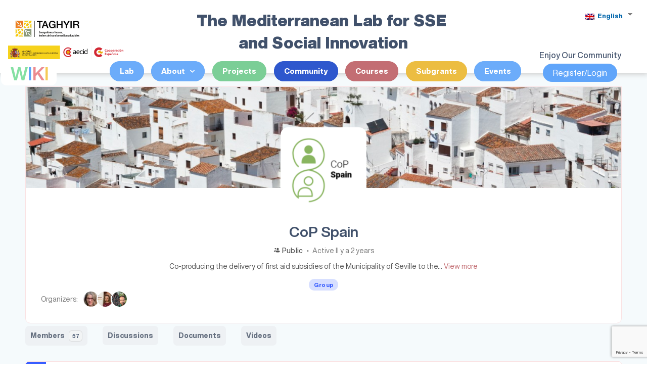

--- FILE ---
content_type: text/html; charset=UTF-8
request_url: https://medsocialinnovationlab.org/en_gb/groups/cop-spain/forum/discussions/taller-de-proyectos-sociales-de-transformacion-en-el-barrio-2-4-3/
body_size: 36682
content:
<!doctype html>
<html lang="en-GB"
    xmlns:og="http://opengraphprotocol.org/schema/"
    xmlns:fb="http://www.facebook.com/2008/fbml">
	<head>
		<meta charset="UTF-8">
		<link rel="profile" href="http://gmpg.org/xfn/11">
		
            <style id="bb_learndash_30_custom_colors">

                
                
                
                .learndash-wrapper .ld-item-list .ld-item-list-item.ld-item-lesson-item .ld-item-name .ld-item-title .ld-item-components span.ld-status-waiting,
                .learndash-wrapper .ld-item-list .ld-item-list-item.ld-item-lesson-item .ld-item-name .ld-item-title .ld-item-components span.ld-status-waiting span.ld-icon,
                .learndash-wrapper .ld-status-waiting {
                    background-color: #ffd200 !important;
                }

                
            </style>

			<meta name='robots' content='index, follow, max-image-preview:large, max-snippet:-1, max-video-preview:-1' />
	<style>img:is([sizes="auto" i], [sizes^="auto," i]) { contain-intrinsic-size: 3000px 1500px }</style>
	
	<!-- This site is optimized with the Yoast SEO plugin v26.7 - https://yoast.com/wordpress/plugins/seo/ -->
	<title>Discussions &#8211; CoP Spain &#8211; Mediterranean Co-Production Lab</title>
	<link rel="canonical" href="https://medsocialinnovationlab.org/en_gb/groups/cop-spain/forum/discussions/taller-de-proyectos-sociales-de-transformacion-en-el-barrio-2-4-3/" />
	<meta property="og:locale" content="en_GB" />
	<meta property="og:type" content="website" />
	<meta property="og:url" content="https://medsocialinnovationlab.org/en_gb/groups/cop-spain/forum/discussions/taller-de-proyectos-sociales-de-transformacion-en-el-barrio-2-4-3/" />
	<meta property="og:site_name" content="Mediterranean Co-Production Lab" />
	<meta name="twitter:card" content="summary_large_image" />
	<script type="application/ld+json" class="yoast-schema-graph">{"@context":"https://schema.org","@graph":[{"@type":"WebSite","@id":"https://medsocialinnovationlab.org/#website","url":"https://medsocialinnovationlab.org/","name":"Mediterranean Co-Production Lab","description":"Mediterranean Co-Production Lab","potentialAction":[{"@type":"SearchAction","target":{"@type":"EntryPoint","urlTemplate":"https://medsocialinnovationlab.org/?s={search_term_string}"},"query-input":{"@type":"PropertyValueSpecification","valueRequired":true,"valueName":"search_term_string"}}],"inLanguage":"en-GB"}]}</script>
	<!-- / Yoast SEO plugin. -->


<link rel='dns-prefetch' href='//www.googletagmanager.com' />
<link rel='dns-prefetch' href='//cdnjs.cloudflare.com' />
<link rel="alternate" type="application/rss+xml" title="Mediterranean Co-Production Lab &raquo; Feed" href="https://medsocialinnovationlab.org/en_gb/feed/" />
<link rel="alternate" type="application/rss+xml" title="Mediterranean Co-Production Lab &raquo; Comments Feed" href="https://medsocialinnovationlab.org/en_gb/comments/feed/" />
<link rel="alternate" type="text/calendar" title="Mediterranean Co-Production Lab &raquo; iCal Feed" href="https://medsocialinnovationlab.org/en_gb/events/?ical=1" />
<script type="text/javascript">
/* <![CDATA[ */
window._wpemojiSettings = {"baseUrl":"https:\/\/s.w.org\/images\/core\/emoji\/16.0.1\/72x72\/","ext":".png","svgUrl":"https:\/\/s.w.org\/images\/core\/emoji\/16.0.1\/svg\/","svgExt":".svg","source":{"concatemoji":"https:\/\/medsocialinnovationlab.org\/wp-includes\/js\/wp-emoji-release.min.js?ver=6.8.3"}};
/*! This file is auto-generated */
!function(s,n){var o,i,e;function c(e){try{var t={supportTests:e,timestamp:(new Date).valueOf()};sessionStorage.setItem(o,JSON.stringify(t))}catch(e){}}function p(e,t,n){e.clearRect(0,0,e.canvas.width,e.canvas.height),e.fillText(t,0,0);var t=new Uint32Array(e.getImageData(0,0,e.canvas.width,e.canvas.height).data),a=(e.clearRect(0,0,e.canvas.width,e.canvas.height),e.fillText(n,0,0),new Uint32Array(e.getImageData(0,0,e.canvas.width,e.canvas.height).data));return t.every(function(e,t){return e===a[t]})}function u(e,t){e.clearRect(0,0,e.canvas.width,e.canvas.height),e.fillText(t,0,0);for(var n=e.getImageData(16,16,1,1),a=0;a<n.data.length;a++)if(0!==n.data[a])return!1;return!0}function f(e,t,n,a){switch(t){case"flag":return n(e,"\ud83c\udff3\ufe0f\u200d\u26a7\ufe0f","\ud83c\udff3\ufe0f\u200b\u26a7\ufe0f")?!1:!n(e,"\ud83c\udde8\ud83c\uddf6","\ud83c\udde8\u200b\ud83c\uddf6")&&!n(e,"\ud83c\udff4\udb40\udc67\udb40\udc62\udb40\udc65\udb40\udc6e\udb40\udc67\udb40\udc7f","\ud83c\udff4\u200b\udb40\udc67\u200b\udb40\udc62\u200b\udb40\udc65\u200b\udb40\udc6e\u200b\udb40\udc67\u200b\udb40\udc7f");case"emoji":return!a(e,"\ud83e\udedf")}return!1}function g(e,t,n,a){var r="undefined"!=typeof WorkerGlobalScope&&self instanceof WorkerGlobalScope?new OffscreenCanvas(300,150):s.createElement("canvas"),o=r.getContext("2d",{willReadFrequently:!0}),i=(o.textBaseline="top",o.font="600 32px Arial",{});return e.forEach(function(e){i[e]=t(o,e,n,a)}),i}function t(e){var t=s.createElement("script");t.src=e,t.defer=!0,s.head.appendChild(t)}"undefined"!=typeof Promise&&(o="wpEmojiSettingsSupports",i=["flag","emoji"],n.supports={everything:!0,everythingExceptFlag:!0},e=new Promise(function(e){s.addEventListener("DOMContentLoaded",e,{once:!0})}),new Promise(function(t){var n=function(){try{var e=JSON.parse(sessionStorage.getItem(o));if("object"==typeof e&&"number"==typeof e.timestamp&&(new Date).valueOf()<e.timestamp+604800&&"object"==typeof e.supportTests)return e.supportTests}catch(e){}return null}();if(!n){if("undefined"!=typeof Worker&&"undefined"!=typeof OffscreenCanvas&&"undefined"!=typeof URL&&URL.createObjectURL&&"undefined"!=typeof Blob)try{var e="postMessage("+g.toString()+"("+[JSON.stringify(i),f.toString(),p.toString(),u.toString()].join(",")+"));",a=new Blob([e],{type:"text/javascript"}),r=new Worker(URL.createObjectURL(a),{name:"wpTestEmojiSupports"});return void(r.onmessage=function(e){c(n=e.data),r.terminate(),t(n)})}catch(e){}c(n=g(i,f,p,u))}t(n)}).then(function(e){for(var t in e)n.supports[t]=e[t],n.supports.everything=n.supports.everything&&n.supports[t],"flag"!==t&&(n.supports.everythingExceptFlag=n.supports.everythingExceptFlag&&n.supports[t]);n.supports.everythingExceptFlag=n.supports.everythingExceptFlag&&!n.supports.flag,n.DOMReady=!1,n.readyCallback=function(){n.DOMReady=!0}}).then(function(){return e}).then(function(){var e;n.supports.everything||(n.readyCallback(),(e=n.source||{}).concatemoji?t(e.concatemoji):e.wpemoji&&e.twemoji&&(t(e.twemoji),t(e.wpemoji)))}))}((window,document),window._wpemojiSettings);
/* ]]> */
</script>

<link rel='stylesheet' id='bp-nouveau-icons-map-css' href='https://medsocialinnovationlab.org/wp-content/plugins/buddyboss-platform/bp-templates/bp-nouveau/icons/css/icons-map.min.css?ver=2.3.2' type='text/css' media='screen' />
<link rel='stylesheet' id='bp-nouveau-bb-icons-css' href='https://medsocialinnovationlab.org/wp-content/plugins/buddyboss-platform/bp-templates/bp-nouveau/icons/css/bb-icons.min.css?ver=1.0.3' type='text/css' media='screen' />
<link rel='stylesheet' id='dashicons-css' href='https://medsocialinnovationlab.org/wp-includes/css/dashicons.min.css?ver=6.8.3' type='text/css' media='all' />
<link rel='stylesheet' id='bp-nouveau-css' href='https://medsocialinnovationlab.org/wp-content/plugins/buddyboss-platform/bp-templates/bp-nouveau/css/buddypress.min.css?ver=2.3.2' type='text/css' media='screen' />
<style id='bp-nouveau-inline-css' type='text/css'>

			#buddypress #header-cover-image {
				height: 225px;
				background-image: url(https://medsocialinnovationlab.org/wp-content/uploads/buddypress/groups/1/cover-image/5f74b6d2a3c6d-bp-cover-image.jpg);
			}
		
.list-wrap .bs-group-cover a:before{ background:unset; }
body .bp-member-type.bb-current-member-student {background-color:#D7DFFF;}body .bp-member-type.bb-current-member-student {color:#385DFF;}body .bp-member-type.bb-current-member-public-servant {background-color:#1982c4;}body .bp-member-type.bb-current-member-public-servant {color:#ffffff;}body .bp-member-type.bb-current-member-sse-practitioner {background-color:#6a4c93;}body .bp-member-type.bb-current-member-sse-practitioner {color:#ffffff;}body .bp-member-type.bb-current-member-trainer {background-color:#8ac926;}body .bp-member-type.bb-current-member-trainer {color:#000000;}body .bp-member-type.bb-current-member-policy-maker {background-color:#ffca3a;}body .bp-member-type.bb-current-member-policy-maker {color:#000000;}body .bp-member-type.bb-current-member-researcher {background-color:#ff595e;}body .bp-member-type.bb-current-member-researcher {color:#ffffff;}body .bp-member-type.bb-current-member-private-sector {background-color:#f18d00;}body .bp-member-type.bb-current-member-private-sector {color:#ffffff;}body .bp-member-type.bb-current-member-non-profit {background-color:#06786a;}body .bp-member-type.bb-current-member-non-profit {color:#ffffff;}body .bp-member-type.bb-current-member-teacher {background-color:#b6d8c6;}body .bp-member-type.bb-current-member-teacher {color:#21993d;}
body .bp-group-meta .group-type.bb-current-group-ideas {background-color:#6cacfa;}body .bp-group-meta .group-type.bb-current-group-ideas {color:#ffffff;}
</style>
<link rel='stylesheet' id='buddyboss_legacy-css' href='https://medsocialinnovationlab.org/wp-content/themes/buddyboss-theme/inc/plugins/buddyboss-menu-icons/vendor/kucrut/icon-picker/css/types/buddyboss_legacy.css?ver=1.0' type='text/css' media='all' />
<link rel='stylesheet' id='elusive-css' href='https://medsocialinnovationlab.org/wp-content/themes/buddyboss-theme/inc/plugins/buddyboss-menu-icons/vendor/kucrut/icon-picker/css/types/elusive.css?ver=2.0' type='text/css' media='all' />
<link rel='stylesheet' id='font-awesome-css' href='https://medsocialinnovationlab.org/wp-content/themes/buddyboss-theme/inc/plugins/buddyboss-menu-icons/vendor/kucrut/icon-picker/css/types/font-awesome.css?ver=4.7.0' type='text/css' media='all' />
<link rel='stylesheet' id='foundation-icons-css' href='https://medsocialinnovationlab.org/wp-content/themes/buddyboss-theme/inc/plugins/buddyboss-menu-icons/vendor/kucrut/icon-picker/css/types/foundation-icons.css?ver=3.0' type='text/css' media='all' />
<link rel='stylesheet' id='genericons-css' href='https://medsocialinnovationlab.org/wp-content/themes/buddyboss-theme/inc/plugins/buddyboss-menu-icons/vendor/kucrut/icon-picker/css/types/genericons.css?ver=3.4' type='text/css' media='all' />
<link rel='stylesheet' id='wp-block-library-css' href='https://medsocialinnovationlab.org/wp-includes/css/dist/block-library/style.min.css?ver=6.8.3' type='text/css' media='all' />
<style id='classic-theme-styles-inline-css' type='text/css'>
/*! This file is auto-generated */
.wp-block-button__link{color:#fff;background-color:#32373c;border-radius:9999px;box-shadow:none;text-decoration:none;padding:calc(.667em + 2px) calc(1.333em + 2px);font-size:1.125em}.wp-block-file__button{background:#32373c;color:#fff;text-decoration:none}
</style>
<link rel='stylesheet' id='bb_theme_block-buddypanel-style-css-css' href='https://medsocialinnovationlab.org/wp-content/themes/buddyboss-theme/blocks/buddypanel/build/style-buddypanel.css?ver=a43481f57c3cc73f6cce06223a569c14' type='text/css' media='all' />
<link rel='stylesheet' id='jet-engine-frontend-css' href='https://medsocialinnovationlab.org/wp-content/plugins/jet-engine/assets/css/frontend.css?ver=3.0.6.1' type='text/css' media='all' />
<style id='global-styles-inline-css' type='text/css'>
:root{--wp--preset--aspect-ratio--square: 1;--wp--preset--aspect-ratio--4-3: 4/3;--wp--preset--aspect-ratio--3-4: 3/4;--wp--preset--aspect-ratio--3-2: 3/2;--wp--preset--aspect-ratio--2-3: 2/3;--wp--preset--aspect-ratio--16-9: 16/9;--wp--preset--aspect-ratio--9-16: 9/16;--wp--preset--color--black: #000000;--wp--preset--color--cyan-bluish-gray: #abb8c3;--wp--preset--color--white: #ffffff;--wp--preset--color--pale-pink: #f78da7;--wp--preset--color--vivid-red: #cf2e2e;--wp--preset--color--luminous-vivid-orange: #ff6900;--wp--preset--color--luminous-vivid-amber: #fcb900;--wp--preset--color--light-green-cyan: #7bdcb5;--wp--preset--color--vivid-green-cyan: #00d084;--wp--preset--color--pale-cyan-blue: #8ed1fc;--wp--preset--color--vivid-cyan-blue: #0693e3;--wp--preset--color--vivid-purple: #9b51e0;--wp--preset--gradient--vivid-cyan-blue-to-vivid-purple: linear-gradient(135deg,rgba(6,147,227,1) 0%,rgb(155,81,224) 100%);--wp--preset--gradient--light-green-cyan-to-vivid-green-cyan: linear-gradient(135deg,rgb(122,220,180) 0%,rgb(0,208,130) 100%);--wp--preset--gradient--luminous-vivid-amber-to-luminous-vivid-orange: linear-gradient(135deg,rgba(252,185,0,1) 0%,rgba(255,105,0,1) 100%);--wp--preset--gradient--luminous-vivid-orange-to-vivid-red: linear-gradient(135deg,rgba(255,105,0,1) 0%,rgb(207,46,46) 100%);--wp--preset--gradient--very-light-gray-to-cyan-bluish-gray: linear-gradient(135deg,rgb(238,238,238) 0%,rgb(169,184,195) 100%);--wp--preset--gradient--cool-to-warm-spectrum: linear-gradient(135deg,rgb(74,234,220) 0%,rgb(151,120,209) 20%,rgb(207,42,186) 40%,rgb(238,44,130) 60%,rgb(251,105,98) 80%,rgb(254,248,76) 100%);--wp--preset--gradient--blush-light-purple: linear-gradient(135deg,rgb(255,206,236) 0%,rgb(152,150,240) 100%);--wp--preset--gradient--blush-bordeaux: linear-gradient(135deg,rgb(254,205,165) 0%,rgb(254,45,45) 50%,rgb(107,0,62) 100%);--wp--preset--gradient--luminous-dusk: linear-gradient(135deg,rgb(255,203,112) 0%,rgb(199,81,192) 50%,rgb(65,88,208) 100%);--wp--preset--gradient--pale-ocean: linear-gradient(135deg,rgb(255,245,203) 0%,rgb(182,227,212) 50%,rgb(51,167,181) 100%);--wp--preset--gradient--electric-grass: linear-gradient(135deg,rgb(202,248,128) 0%,rgb(113,206,126) 100%);--wp--preset--gradient--midnight: linear-gradient(135deg,rgb(2,3,129) 0%,rgb(40,116,252) 100%);--wp--preset--font-size--small: 13px;--wp--preset--font-size--medium: 20px;--wp--preset--font-size--large: 36px;--wp--preset--font-size--x-large: 42px;--wp--preset--spacing--20: 0.44rem;--wp--preset--spacing--30: 0.67rem;--wp--preset--spacing--40: 1rem;--wp--preset--spacing--50: 1.5rem;--wp--preset--spacing--60: 2.25rem;--wp--preset--spacing--70: 3.38rem;--wp--preset--spacing--80: 5.06rem;--wp--preset--shadow--natural: 6px 6px 9px rgba(0, 0, 0, 0.2);--wp--preset--shadow--deep: 12px 12px 50px rgba(0, 0, 0, 0.4);--wp--preset--shadow--sharp: 6px 6px 0px rgba(0, 0, 0, 0.2);--wp--preset--shadow--outlined: 6px 6px 0px -3px rgba(255, 255, 255, 1), 6px 6px rgba(0, 0, 0, 1);--wp--preset--shadow--crisp: 6px 6px 0px rgba(0, 0, 0, 1);}:where(.is-layout-flex){gap: 0.5em;}:where(.is-layout-grid){gap: 0.5em;}body .is-layout-flex{display: flex;}.is-layout-flex{flex-wrap: wrap;align-items: center;}.is-layout-flex > :is(*, div){margin: 0;}body .is-layout-grid{display: grid;}.is-layout-grid > :is(*, div){margin: 0;}:where(.wp-block-columns.is-layout-flex){gap: 2em;}:where(.wp-block-columns.is-layout-grid){gap: 2em;}:where(.wp-block-post-template.is-layout-flex){gap: 1.25em;}:where(.wp-block-post-template.is-layout-grid){gap: 1.25em;}.has-black-color{color: var(--wp--preset--color--black) !important;}.has-cyan-bluish-gray-color{color: var(--wp--preset--color--cyan-bluish-gray) !important;}.has-white-color{color: var(--wp--preset--color--white) !important;}.has-pale-pink-color{color: var(--wp--preset--color--pale-pink) !important;}.has-vivid-red-color{color: var(--wp--preset--color--vivid-red) !important;}.has-luminous-vivid-orange-color{color: var(--wp--preset--color--luminous-vivid-orange) !important;}.has-luminous-vivid-amber-color{color: var(--wp--preset--color--luminous-vivid-amber) !important;}.has-light-green-cyan-color{color: var(--wp--preset--color--light-green-cyan) !important;}.has-vivid-green-cyan-color{color: var(--wp--preset--color--vivid-green-cyan) !important;}.has-pale-cyan-blue-color{color: var(--wp--preset--color--pale-cyan-blue) !important;}.has-vivid-cyan-blue-color{color: var(--wp--preset--color--vivid-cyan-blue) !important;}.has-vivid-purple-color{color: var(--wp--preset--color--vivid-purple) !important;}.has-black-background-color{background-color: var(--wp--preset--color--black) !important;}.has-cyan-bluish-gray-background-color{background-color: var(--wp--preset--color--cyan-bluish-gray) !important;}.has-white-background-color{background-color: var(--wp--preset--color--white) !important;}.has-pale-pink-background-color{background-color: var(--wp--preset--color--pale-pink) !important;}.has-vivid-red-background-color{background-color: var(--wp--preset--color--vivid-red) !important;}.has-luminous-vivid-orange-background-color{background-color: var(--wp--preset--color--luminous-vivid-orange) !important;}.has-luminous-vivid-amber-background-color{background-color: var(--wp--preset--color--luminous-vivid-amber) !important;}.has-light-green-cyan-background-color{background-color: var(--wp--preset--color--light-green-cyan) !important;}.has-vivid-green-cyan-background-color{background-color: var(--wp--preset--color--vivid-green-cyan) !important;}.has-pale-cyan-blue-background-color{background-color: var(--wp--preset--color--pale-cyan-blue) !important;}.has-vivid-cyan-blue-background-color{background-color: var(--wp--preset--color--vivid-cyan-blue) !important;}.has-vivid-purple-background-color{background-color: var(--wp--preset--color--vivid-purple) !important;}.has-black-border-color{border-color: var(--wp--preset--color--black) !important;}.has-cyan-bluish-gray-border-color{border-color: var(--wp--preset--color--cyan-bluish-gray) !important;}.has-white-border-color{border-color: var(--wp--preset--color--white) !important;}.has-pale-pink-border-color{border-color: var(--wp--preset--color--pale-pink) !important;}.has-vivid-red-border-color{border-color: var(--wp--preset--color--vivid-red) !important;}.has-luminous-vivid-orange-border-color{border-color: var(--wp--preset--color--luminous-vivid-orange) !important;}.has-luminous-vivid-amber-border-color{border-color: var(--wp--preset--color--luminous-vivid-amber) !important;}.has-light-green-cyan-border-color{border-color: var(--wp--preset--color--light-green-cyan) !important;}.has-vivid-green-cyan-border-color{border-color: var(--wp--preset--color--vivid-green-cyan) !important;}.has-pale-cyan-blue-border-color{border-color: var(--wp--preset--color--pale-cyan-blue) !important;}.has-vivid-cyan-blue-border-color{border-color: var(--wp--preset--color--vivid-cyan-blue) !important;}.has-vivid-purple-border-color{border-color: var(--wp--preset--color--vivid-purple) !important;}.has-vivid-cyan-blue-to-vivid-purple-gradient-background{background: var(--wp--preset--gradient--vivid-cyan-blue-to-vivid-purple) !important;}.has-light-green-cyan-to-vivid-green-cyan-gradient-background{background: var(--wp--preset--gradient--light-green-cyan-to-vivid-green-cyan) !important;}.has-luminous-vivid-amber-to-luminous-vivid-orange-gradient-background{background: var(--wp--preset--gradient--luminous-vivid-amber-to-luminous-vivid-orange) !important;}.has-luminous-vivid-orange-to-vivid-red-gradient-background{background: var(--wp--preset--gradient--luminous-vivid-orange-to-vivid-red) !important;}.has-very-light-gray-to-cyan-bluish-gray-gradient-background{background: var(--wp--preset--gradient--very-light-gray-to-cyan-bluish-gray) !important;}.has-cool-to-warm-spectrum-gradient-background{background: var(--wp--preset--gradient--cool-to-warm-spectrum) !important;}.has-blush-light-purple-gradient-background{background: var(--wp--preset--gradient--blush-light-purple) !important;}.has-blush-bordeaux-gradient-background{background: var(--wp--preset--gradient--blush-bordeaux) !important;}.has-luminous-dusk-gradient-background{background: var(--wp--preset--gradient--luminous-dusk) !important;}.has-pale-ocean-gradient-background{background: var(--wp--preset--gradient--pale-ocean) !important;}.has-electric-grass-gradient-background{background: var(--wp--preset--gradient--electric-grass) !important;}.has-midnight-gradient-background{background: var(--wp--preset--gradient--midnight) !important;}.has-small-font-size{font-size: var(--wp--preset--font-size--small) !important;}.has-medium-font-size{font-size: var(--wp--preset--font-size--medium) !important;}.has-large-font-size{font-size: var(--wp--preset--font-size--large) !important;}.has-x-large-font-size{font-size: var(--wp--preset--font-size--x-large) !important;}
:where(.wp-block-post-template.is-layout-flex){gap: 1.25em;}:where(.wp-block-post-template.is-layout-grid){gap: 1.25em;}
:where(.wp-block-columns.is-layout-flex){gap: 2em;}:where(.wp-block-columns.is-layout-grid){gap: 2em;}
:root :where(.wp-block-pullquote){font-size: 1.5em;line-height: 1.6;}
</style>
<link rel='stylesheet' id='bb-pro-enqueue-scripts-css' href='https://medsocialinnovationlab.org/wp-content/plugins/buddyboss-platform-pro/assets/css/index.min.css?ver=2.3.2' type='text/css' media='all' />
<link rel='stylesheet' id='bb-access-control-css' href='https://medsocialinnovationlab.org/wp-content/plugins/buddyboss-platform-pro/includes/access-control/assets/css/bb-access-control.min.css?ver=2.3.2' type='text/css' media='all' />
<link rel='stylesheet' id='bp-media-videojs-css-css' href='https://medsocialinnovationlab.org/wp-content/plugins/buddyboss-platform/bp-core/css/vendor/video-js.min.css?ver=2.3.2' type='text/css' media='all' />
<link rel='stylesheet' id='bp-medium-editor-css' href='https://medsocialinnovationlab.org/wp-content/plugins/buddyboss-platform/bp-core/css/medium-editor.min.css?ver=2.3.2' type='text/css' media='all' />
<link rel='stylesheet' id='bp-medium-editor-beagle-css' href='https://medsocialinnovationlab.org/wp-content/plugins/buddyboss-platform/bp-core/css/medium-editor-beagle.min.css?ver=2.3.2' type='text/css' media='all' />
<link rel='stylesheet' id='bp-select2-css' href='https://medsocialinnovationlab.org/wp-content/plugins/buddyboss-platform/bp-core/css/vendor/select2.min.css?ver=2.3.2' type='text/css' media='all' />
<link rel='stylesheet' id='emojionearea-css' href='https://medsocialinnovationlab.org/wp-content/plugins/buddyboss-platform/bp-core/css/emojionearea-edited.min.css?ver=2.3.2' type='text/css' media='all' />
<link rel='stylesheet' id='bp-mentions-css-css' href='https://medsocialinnovationlab.org/wp-content/plugins/buddyboss-platform/bp-core/css/mentions.min.css?ver=2.3.2' type='text/css' media='all' />
<link rel='stylesheet' id='contact-form-7-css' href='https://medsocialinnovationlab.org/wp-content/plugins/contact-form-7/includes/css/styles.css?ver=6.1.4' type='text/css' media='all' />
<link rel='stylesheet' id='ir-shortcode-styles-css' href='https://medsocialinnovationlab.org/wp-content/plugins/instructor-role/modules/css/ir-shortcode-styles.css?ver=6.8.3' type='text/css' media='all' />
<link rel='stylesheet' id='woocommerce-layout-css' href='https://medsocialinnovationlab.org/wp-content/plugins/woocommerce/assets/css/woocommerce-layout.css?ver=10.4.3' type='text/css' media='all' />
<link rel='stylesheet' id='woocommerce-smallscreen-css' href='https://medsocialinnovationlab.org/wp-content/plugins/woocommerce/assets/css/woocommerce-smallscreen.css?ver=10.4.3' type='text/css' media='only screen and (max-width: 768px)' />
<link rel='stylesheet' id='woocommerce-general-css' href='https://medsocialinnovationlab.org/wp-content/plugins/woocommerce/assets/css/woocommerce.css?ver=10.4.3' type='text/css' media='all' />
<style id='woocommerce-inline-inline-css' type='text/css'>
.woocommerce form .form-row .required { visibility: visible; }
</style>
<link rel='stylesheet' id='learndash_quiz_front_css-css' href='//medsocialinnovationlab.org/wp-content/plugins/sfwd-lms/themes/legacy/templates/learndash_quiz_front.min.css?ver=4.5.3' type='text/css' media='all' />
<link rel='stylesheet' id='jquery-dropdown-css-css' href='//medsocialinnovationlab.org/wp-content/plugins/sfwd-lms/assets/css/jquery.dropdown.min.css?ver=4.5.3' type='text/css' media='all' />
<link rel='stylesheet' id='learndash_lesson_video-css' href='//medsocialinnovationlab.org/wp-content/plugins/sfwd-lms/themes/legacy/templates/learndash_lesson_video.min.css?ver=4.5.3' type='text/css' media='all' />
<link rel='stylesheet' id='trp-language-switcher-style-css' href='https://medsocialinnovationlab.org/wp-content/plugins/translatepress-multilingual/assets/css/trp-language-switcher.css?ver=2.5.1' type='text/css' media='all' />
<link rel='stylesheet' id='wb-font-awesome-css' href='https://cdnjs.cloudflare.com/ajax/libs/font-awesome/4.7.0/css/font-awesome.min.css?ver=2.0.0' type='text/css' media='all' />
<link rel='stylesheet' id='buddypress-share-css' href='https://medsocialinnovationlab.org/wp-content/plugins/bp-activity-social-share/public/css/buddypress-share-public.css?ver=2.0.0' type='text/css' media='all' />
<link rel='stylesheet' id='bp-display-xprofile-css' href='https://medsocialinnovationlab.org/wp-content/plugins/buddypress-display-xprofile/public/css/bp-display-xprofile-public.css?ver=1.0.0' type='text/css' media='all' />
<link rel='stylesheet' id='uacf7-repeater-style-css' href='https://medsocialinnovationlab.org/wp-content/plugins/ultimate-repeater//css/repeater-style.css?ver=6.8.3' type='text/css' media='all' />
<link rel='stylesheet' id='events-community-tickets-css-css' href='https://medsocialinnovationlab.org/wp-content/plugins/the-events-calendar-community-events-tickets/src/resources/css/events-community-tickets.min.css?ver=4.9.1' type='text/css' media='all' />
<link rel='stylesheet' id='learndash-front-css' href='//medsocialinnovationlab.org/wp-content/plugins/sfwd-lms/themes/ld30/assets/css/learndash.min.css?ver=4.5.3' type='text/css' media='all' />
<link rel='stylesheet' id='elementor-frontend-css' href='https://medsocialinnovationlab.org/wp-content/plugins/elementor/assets/css/frontend.min.css?ver=3.33.2' type='text/css' media='all' />
<link rel='stylesheet' id='eael-general-css' href='https://medsocialinnovationlab.org/wp-content/plugins/essential-addons-for-elementor-lite/assets/front-end/css/view/general.min.css?ver=6.5.5' type='text/css' media='all' />
<link rel='stylesheet' id='eael-27033-css' href='https://medsocialinnovationlab.org/wp-content/uploads/essential-addons-elementor/eael-27033.css?ver=6.8.3' type='text/css' media='all' />
<link rel='stylesheet' id='widget-image-css' href='https://medsocialinnovationlab.org/wp-content/plugins/elementor/assets/css/widget-image.min.css?ver=3.33.2' type='text/css' media='all' />
<link rel='stylesheet' id='widget-nav-menu-css' href='https://medsocialinnovationlab.org/wp-content/plugins/elementor-pro/assets/css/widget-nav-menu.min.css?ver=3.26.3' type='text/css' media='all' />
<link rel='stylesheet' id='widget-heading-css' href='https://medsocialinnovationlab.org/wp-content/plugins/elementor/assets/css/widget-heading.min.css?ver=3.33.2' type='text/css' media='all' />
<link rel='stylesheet' id='e-animation-bob-css' href='https://medsocialinnovationlab.org/wp-content/plugins/elementor/assets/lib/animations/styles/e-animation-bob.min.css?ver=3.33.2' type='text/css' media='all' />
<link rel='stylesheet' id='widget-social-icons-css' href='https://medsocialinnovationlab.org/wp-content/plugins/elementor/assets/css/widget-social-icons.min.css?ver=3.33.2' type='text/css' media='all' />
<link rel='stylesheet' id='e-apple-webkit-css' href='https://medsocialinnovationlab.org/wp-content/plugins/elementor/assets/css/conditionals/apple-webkit.min.css?ver=3.33.2' type='text/css' media='all' />
<link rel='stylesheet' id='widget-icon-box-css' href='https://medsocialinnovationlab.org/wp-content/plugins/elementor/assets/css/widget-icon-box.min.css?ver=3.33.2' type='text/css' media='all' />
<link rel='stylesheet' id='elementor-icons-css' href='https://medsocialinnovationlab.org/wp-content/plugins/elementor/assets/lib/eicons/css/elementor-icons.min.css?ver=5.44.0' type='text/css' media='all' />
<style id='elementor-icons-inline-css' type='text/css'>

		.elementor-add-new-section .elementor-add-templately-promo-button{
            background-color: #5d4fff !important;
            background-image: url(https://medsocialinnovationlab.org/wp-content/plugins/essential-addons-for-elementor-lite/assets/admin/images/templately/logo-icon.svg);
            background-repeat: no-repeat;
            background-position: center center;
            position: relative;
        }
        
		.elementor-add-new-section .elementor-add-templately-promo-button > i{
            height: 12px;
        }
        
        body .elementor-add-new-section .elementor-add-section-area-button {
            margin-left: 0;
        }

		.elementor-add-new-section .elementor-add-templately-promo-button{
            background-color: #5d4fff !important;
            background-image: url(https://medsocialinnovationlab.org/wp-content/plugins/essential-addons-for-elementor-lite/assets/admin/images/templately/logo-icon.svg);
            background-repeat: no-repeat;
            background-position: center center;
            position: relative;
        }
        
		.elementor-add-new-section .elementor-add-templately-promo-button > i{
            height: 12px;
        }
        
        body .elementor-add-new-section .elementor-add-section-area-button {
            margin-left: 0;
        }
</style>
<link rel='stylesheet' id='elementor-post-26164-css' href='https://medsocialinnovationlab.org/wp-content/uploads/elementor/css/post-26164.css?ver=1768396078' type='text/css' media='all' />
<link rel='stylesheet' id='elementor-post-27033-css' href='https://medsocialinnovationlab.org/wp-content/uploads/elementor/css/post-27033.css?ver=1768396078' type='text/css' media='all' />
<link rel='stylesheet' id='elementor-post-27244-css' href='https://medsocialinnovationlab.org/wp-content/uploads/elementor/css/post-27244.css?ver=1768396078' type='text/css' media='all' />
<link rel='stylesheet' id='exad-slick-css' href='https://medsocialinnovationlab.org/wp-content/plugins/exclusive-addons-for-elementor/assets/vendor/css/slick.min.css?ver=6.8.3' type='text/css' media='all' />
<link rel='stylesheet' id='exad-slick-theme-css' href='https://medsocialinnovationlab.org/wp-content/plugins/exclusive-addons-for-elementor/assets/vendor/css/slick-theme.min.css?ver=6.8.3' type='text/css' media='all' />
<link rel='stylesheet' id='exad-image-hover-css' href='https://medsocialinnovationlab.org/wp-content/plugins/exclusive-addons-for-elementor/assets/vendor/css/imagehover.css?ver=6.8.3' type='text/css' media='all' />
<link rel='stylesheet' id='exad-swiperv5-css' href='https://medsocialinnovationlab.org/wp-content/plugins/exclusive-addons-for-elementor/assets/vendor/css/swiper.min.css?ver=2.7.9.8' type='text/css' media='all' />
<link rel='stylesheet' id='exad-main-style-css' href='https://medsocialinnovationlab.org/wp-content/plugins/exclusive-addons-for-elementor/assets/css/exad-styles.min.css?ver=6.8.3' type='text/css' media='all' />
<link rel='stylesheet' id='event-tickets-rsvp-css' href='https://medsocialinnovationlab.org/wp-content/plugins/event-tickets/src/resources/css/rsvp.min.css?ver=5.5.11.1' type='text/css' media='all' />
<link rel='stylesheet' id='event-tickets-tpp-css-css' href='https://medsocialinnovationlab.org/wp-content/plugins/event-tickets/src/resources/css/tpp.min.css?ver=5.5.11.1' type='text/css' media='all' />
<link rel='stylesheet' id='bp-zoom-css' href='https://medsocialinnovationlab.org/wp-content/plugins/buddyboss-platform-pro/includes/integrations/zoom/assets/css/bp-zoom.min.css?ver=2.3.2' type='text/css' media='all' />
<link rel='stylesheet' id='buddyboss-theme-magnific-popup-css-css' href='https://medsocialinnovationlab.org/wp-content/themes/buddyboss-theme/assets/css/vendors/magnific-popup.min.css?ver=2.3.2' type='text/css' media='all' />
<link rel='stylesheet' id='buddyboss-theme-select2-css-css' href='https://medsocialinnovationlab.org/wp-content/themes/buddyboss-theme/assets/css/vendors/select2.min.css?ver=2.3.2' type='text/css' media='all' />
<link rel='stylesheet' id='buddyboss-theme-css-css' href='https://medsocialinnovationlab.org/wp-content/themes/buddyboss-theme/assets/css/theme.min.css?ver=2.3.2' type='text/css' media='all' />
<link rel='stylesheet' id='buddyboss-theme-template-css' href='https://medsocialinnovationlab.org/wp-content/themes/buddyboss-theme/assets/css/template-v2.min.css?ver=2.3.2' type='text/css' media='all' />
<link rel='stylesheet' id='buddyboss-theme-buddypress-css' href='https://medsocialinnovationlab.org/wp-content/themes/buddyboss-theme/assets/css/buddypress.min.css?ver=2.3.2' type='text/css' media='all' />
<link rel='stylesheet' id='buddyboss-theme-forums-css' href='https://medsocialinnovationlab.org/wp-content/themes/buddyboss-theme/assets/css/bbpress.min.css?ver=2.3.2' type='text/css' media='all' />
<link rel='stylesheet' id='buddyboss-theme-learndash-css' href='https://medsocialinnovationlab.org/wp-content/themes/buddyboss-theme/assets/css/learndash.min.css?ver=2.3.2' type='text/css' media='all' />
<link rel='stylesheet' id='buddyboss-theme-woocommerce-css' href='https://medsocialinnovationlab.org/wp-content/themes/buddyboss-theme/assets/css/woocommerce.min.css?ver=2.3.2' type='text/css' media='all' />
<link rel='stylesheet' id='buddyboss-theme-elementor-css' href='https://medsocialinnovationlab.org/wp-content/themes/buddyboss-theme/assets/css/elementor.min.css?ver=2.3.2' type='text/css' media='all' />
<link rel='stylesheet' id='buddyboss-theme-eventscalendar-css' href='https://medsocialinnovationlab.org/wp-content/themes/buddyboss-theme/assets/css/eventscalendar.min.css?ver=2.3.2' type='text/css' media='all' />
<link rel='stylesheet' id='buddyboss-theme-eventscalendar-v2-css' href='https://medsocialinnovationlab.org/wp-content/themes/buddyboss-theme/assets/css/eventscalendar-v2.min.css?ver=2.3.2' type='text/css' media='all' />
<link rel='stylesheet' id='buddyboss-theme-gamipress-css' href='https://medsocialinnovationlab.org/wp-content/themes/buddyboss-theme/assets/css/gamipress.min.css?ver=2.3.2' type='text/css' media='all' />
<link rel='stylesheet' id='buddyboss-theme-plugins-css' href='https://medsocialinnovationlab.org/wp-content/themes/buddyboss-theme/assets/css/plugins.min.css?ver=2.3.2' type='text/css' media='all' />
<link rel='stylesheet' id='buddyboss-child-css-css' href='https://medsocialinnovationlab.org/wp-content/themes/buddyboss-theme-child/assets/css/custom.css?ver=6.8.3' type='text/css' media='all' />
<link rel='stylesheet' id='elementor-gf-local-roboto-css' href='https://medsocialinnovationlab.org/wp-content/uploads/elementor/google-fonts/css/roboto.css?ver=1746514038' type='text/css' media='all' />
<link rel='stylesheet' id='elementor-gf-local-robotoslab-css' href='https://medsocialinnovationlab.org/wp-content/uploads/elementor/google-fonts/css/robotoslab.css?ver=1746514046' type='text/css' media='all' />
<link rel='stylesheet' id='elementor-icons-shared-0-css' href='https://medsocialinnovationlab.org/wp-content/plugins/elementor/assets/lib/font-awesome/css/fontawesome.min.css?ver=5.15.3' type='text/css' media='all' />
<link rel='stylesheet' id='elementor-icons-fa-solid-css' href='https://medsocialinnovationlab.org/wp-content/plugins/elementor/assets/lib/font-awesome/css/solid.min.css?ver=5.15.3' type='text/css' media='all' />
<link rel='stylesheet' id='elementor-icons-fa-brands-css' href='https://medsocialinnovationlab.org/wp-content/plugins/elementor/assets/lib/font-awesome/css/brands.min.css?ver=5.15.3' type='text/css' media='all' />
<link rel='stylesheet' id='elementor-icons-fa-regular-css' href='https://medsocialinnovationlab.org/wp-content/plugins/elementor/assets/lib/font-awesome/css/regular.min.css?ver=5.15.3' type='text/css' media='all' />
<script type="text/javascript" src="https://medsocialinnovationlab.org/wp-includes/js/jquery/jquery.min.js?ver=3.7.1" id="jquery-core-js"></script>
<script type="text/javascript" src="https://medsocialinnovationlab.org/wp-includes/js/jquery/jquery-migrate.min.js?ver=3.4.1" id="jquery-migrate-js"></script>
<script type="text/javascript" src="https://medsocialinnovationlab.org/wp-content/plugins/buddyboss-platform/bp-core/js/vendor/magnific-popup.js?ver=2.3.2" id="bp-nouveau-magnific-popup-js"></script>
<script type="text/javascript" src="https://medsocialinnovationlab.org/wp-content/plugins/buddyboss-platform/bp-core/js/widget-members.min.js?ver=2.3.2" id="bp-widget-members-js"></script>
<script type="text/javascript" src="https://medsocialinnovationlab.org/wp-content/plugins/buddyboss-platform/bp-core/js/jquery-query.min.js?ver=2.3.2" id="bp-jquery-query-js"></script>
<script type="text/javascript" src="https://medsocialinnovationlab.org/wp-content/plugins/buddyboss-platform/bp-core/js/vendor/jquery-cookie.min.js?ver=2.3.2" id="bp-jquery-cookie-js"></script>
<script type="text/javascript" src="https://medsocialinnovationlab.org/wp-content/plugins/buddyboss-platform/bp-core/js/vendor/jquery-scroll-to.min.js?ver=2.3.2" id="bp-jquery-scroll-to-js"></script>
<script type="text/javascript" id="bp-media-dropzone-js-extra">
/* <![CDATA[ */
var bp_media_dropzone = {"dictDefaultMessage":"Drop files here to upload","dictFallbackMessage":"Your browser does not support drag'n'drop file uploads.","dictFallbackText":"Please use the fallback form below to upload your files like in the olden days.","dictFileTooBig":"File size is too big ({{filesize}} MB). Max file size: {{maxFilesize}} MB.","dictInvalidFileType":"You can't upload files of this type.","dictResponseError":"Server responded with {{statusCode}} code.","dictCancelUpload":"Cancel upload","dictUploadCanceled":"Upload canceled.","dictCancelUploadConfirmation":"Are you sure you want to cancel this upload?","dictRemoveFile":"Remove file","dictMaxFilesExceeded":"You cannot upload more than 10 files at a time."};
/* ]]> */
</script>
<script type="text/javascript" src="https://medsocialinnovationlab.org/wp-content/plugins/buddyboss-platform/bp-core/js/vendor/dropzone.min.js?ver=2.3.2" id="bp-media-dropzone-js"></script>
<script type="text/javascript" src="https://medsocialinnovationlab.org/wp-content/plugins/buddyboss-platform/bp-core/js/vendor/exif.js?ver=2.3.2" id="bp-exif-js"></script>
<script type="text/javascript" src="https://medsocialinnovationlab.org/wp-content/plugins/buddyboss-platform/bp-core/js/vendor/video.min.js?ver=2.3.2" id="bp-media-videojs-js"></script>
<script type="text/javascript" src="https://medsocialinnovationlab.org/wp-content/plugins/buddyboss-platform/bp-core/js/vendor/videojs-seek-buttons.min.js?ver=2.3.2" id="bp-media-videojs-seek-buttons-js"></script>
<script type="text/javascript" src="https://medsocialinnovationlab.org/wp-content/plugins/buddyboss-platform/bp-core/js/vendor/flv.js?ver=2.3.2" id="bp-media-videojs-flv-js"></script>
<script type="text/javascript" src="https://medsocialinnovationlab.org/wp-content/plugins/buddyboss-platform/bp-core/js/vendor/videojs-flash.js?ver=2.3.2" id="bp-media-videojs-flash-js"></script>
<script type="text/javascript" src="https://medsocialinnovationlab.org/wp-content/plugins/buddyboss-platform/bp-groups/js/widget-groups.min.js?ver=2.3.2" id="groups_widget_groups_list-js-js"></script>
<script type="text/javascript" src="https://medsocialinnovationlab.org/wp-content/plugins/buddyboss-platform/bp-core/js/vendor/medium-editor.min.js?ver=2.3.2" id="bp-medium-editor-js"></script>
<script type="text/javascript" id="bp-select2-js-extra">
/* <![CDATA[ */
var bp_select2 = {"i18n":{"errorLoading":"The results could not be loaded.","inputTooLong":"Please delete %% character","inputTooShort":"Please enter %% or more characters","loadingMore":"Loading more results\u2026","maximumSelected":"You can only select %% item","noResults":"No results found","searching":"Searching\u2026","removeAllItems":"Remove all items","msginputTooShort":"Start typing to find members"}};
/* ]]> */
</script>
<script type="text/javascript" src="https://medsocialinnovationlab.org/wp-content/plugins/buddyboss-platform/bp-core/js/vendor/select2.min.js?ver=2.3.2" id="bp-select2-js"></script>
<script type="text/javascript" src="https://medsocialinnovationlab.org/wp-content/plugins/woocommerce/assets/js/jquery-blockui/jquery.blockUI.min.js?ver=2.7.0-wc.10.4.3" id="wc-jquery-blockui-js" data-wp-strategy="defer"></script>
<script type="text/javascript" id="wc-add-to-cart-js-extra">
/* <![CDATA[ */
var wc_add_to_cart_params = {"ajax_url":"\/wp-admin\/admin-ajax.php","wc_ajax_url":"https:\/\/medsocialinnovationlab.org\/en_gb\/?wc-ajax=%%endpoint%%","i18n_view_cart":"View basket","cart_url":"https:\/\/medsocialinnovationlab.org\/en_gb","is_cart":"","cart_redirect_after_add":"no"};
/* ]]> */
</script>
<script type="text/javascript" src="https://medsocialinnovationlab.org/wp-content/plugins/woocommerce/assets/js/frontend/add-to-cart.min.js?ver=10.4.3" id="wc-add-to-cart-js" defer="defer" data-wp-strategy="defer"></script>
<script type="text/javascript" src="https://medsocialinnovationlab.org/wp-content/plugins/woocommerce/assets/js/js-cookie/js.cookie.min.js?ver=2.1.4-wc.10.4.3" id="wc-js-cookie-js" data-wp-strategy="defer"></script>
<script type="text/javascript" src="https://medsocialinnovationlab.org/wp-content/plugins/translatepress-multilingual/assets/js/trp-frontend-compatibility.js?ver=2.5.1" id="trp-frontend-compatibility-js"></script>
<script type="text/javascript" src="https://medsocialinnovationlab.org/wp-content/plugins/bp-activity-social-share/public/js/buddypress-share-public.js?ver=2.0.0" id="buddypress-share-js"></script>
<script type="text/javascript" src="https://medsocialinnovationlab.org/wp-content/plugins/buddypress-display-xprofile/public/js/bp-display-xprofile-public.js?ver=1.0.0" id="bp-display-xprofile-js"></script>

<!-- Google tag (gtag.js) snippet added by Site Kit -->
<!-- Google Analytics snippet added by Site Kit -->
<script type="text/javascript" src="https://www.googletagmanager.com/gtag/js?id=GT-WRDRXMCG" id="google_gtagjs-js" async></script>
<script type="text/javascript" id="google_gtagjs-js-after">
/* <![CDATA[ */
window.dataLayer = window.dataLayer || [];function gtag(){dataLayer.push(arguments);}
gtag("set","linker",{"domains":["medsocialinnovationlab.org"]});
gtag("js", new Date());
gtag("set", "developer_id.dZTNiMT", true);
gtag("config", "GT-WRDRXMCG");
 window._googlesitekit = window._googlesitekit || {}; window._googlesitekit.throttledEvents = []; window._googlesitekit.gtagEvent = (name, data) => { var key = JSON.stringify( { name, data } ); if ( !! window._googlesitekit.throttledEvents[ key ] ) { return; } window._googlesitekit.throttledEvents[ key ] = true; setTimeout( () => { delete window._googlesitekit.throttledEvents[ key ]; }, 5 ); gtag( "event", name, { ...data, event_source: "site-kit" } ); }; 
/* ]]> */
</script>
<script type="text/javascript" src="https://medsocialinnovationlab.org/wp-content/themes/buddyboss-theme-child/assets/js/custom.js?ver=6.8.3" id="buddyboss-child-js-js"></script>
<link rel="https://api.w.org/" href="https://medsocialinnovationlab.org/en_gb/wp-json/" /><link rel="alternate" title="JSON" type="application/json" href="https://medsocialinnovationlab.org/en_gb/wp-json/wp/v2/pages/0" /><link rel="EditURI" type="application/rsd+xml" title="RSD" href="https://medsocialinnovationlab.org/xmlrpc.php?rsd" />
<meta name="generator" content="WordPress 6.8.3" />
<meta name="generator" content="WooCommerce 10.4.3" />
<link rel="alternate" title="oEmbed (JSON)" type="application/json+oembed" href="https://medsocialinnovationlab.org/en_gb/wp-json/oembed/1.0/embed?url" />
<link rel="alternate" title="oEmbed (XML)" type="text/xml+oembed" href="https://medsocialinnovationlab.org/en_gb/wp-json/oembed/1.0/embed?url&#038;format=xml" />

	<script>var ajaxurl = 'https://medsocialinnovationlab.org/wp-admin/admin-ajax.php';</script>

	<style id="essential-blocks-global-styles">
            :root {
                --eb-global-primary-color: #101828;
--eb-global-secondary-color: #475467;
--eb-global-tertiary-color: #98A2B3;
--eb-global-text-color: #475467;
--eb-global-heading-color: #1D2939;
--eb-global-link-color: #444CE7;
--eb-global-background-color: #F9FAFB;
--eb-global-button-text-color: #FFFFFF;
--eb-global-button-background-color: #101828;
--eb-gradient-primary-color: linear-gradient(90deg, hsla(259, 84%, 78%, 1) 0%, hsla(206, 67%, 75%, 1) 100%);
--eb-gradient-secondary-color: linear-gradient(90deg, hsla(18, 76%, 85%, 1) 0%, hsla(203, 69%, 84%, 1) 100%);
--eb-gradient-tertiary-color: linear-gradient(90deg, hsla(248, 21%, 15%, 1) 0%, hsla(250, 14%, 61%, 1) 100%);
--eb-gradient-background-color: linear-gradient(90deg, rgb(250, 250, 250) 0%, rgb(233, 233, 233) 49%, rgb(244, 243, 243) 100%);

                --eb-tablet-breakpoint: 1024px;
--eb-mobile-breakpoint: 767px;

            }
            
            
        </style><meta name="generator" content="Site Kit by Google 1.170.0" /><link rel="alternate" hreflang="fr-FR" href="https://medsocialinnovationlab.org/fr/groups/cop-spain/forum/discussions/taller-de-proyectos-sociales-de-transformacion-en-el-barrio-2-4-3/"/>
<link rel="alternate" hreflang="en-GB" href="https://medsocialinnovationlab.org/en_gb/groups/cop-spain/forum/discussions/taller-de-proyectos-sociales-de-transformacion-en-el-barrio-2-4-3/"/>
<link rel="alternate" hreflang="es-ES" href="https://medsocialinnovationlab.org/es/groups/cop-spain/forum/discussions/taller-de-proyectos-sociales-de-transformacion-en-el-barrio-2-4-3/"/>
<link rel="alternate" hreflang="pt-PT" href="https://medsocialinnovationlab.org/pt/groups/cop-spain/forum/discussions/taller-de-proyectos-sociales-de-transformacion-en-el-barrio-2-4-3/"/>
<link rel="alternate" hreflang="el" href="https://medsocialinnovationlab.org/el/groups/cop-spain/forum/discussions/taller-de-proyectos-sociales-de-transformacion-en-el-barrio-2-4-3/"/>
<link rel="alternate" hreflang="ar" href="https://medsocialinnovationlab.org/ar/groups/cop-spain/forum/discussions/taller-de-proyectos-sociales-de-transformacion-en-el-barrio-2-4-3/"/>
<link rel="alternate" hreflang="fr" href="https://medsocialinnovationlab.org/fr/groups/cop-spain/forum/discussions/taller-de-proyectos-sociales-de-transformacion-en-el-barrio-2-4-3/"/>
<link rel="alternate" hreflang="en" href="https://medsocialinnovationlab.org/en_gb/groups/cop-spain/forum/discussions/taller-de-proyectos-sociales-de-transformacion-en-el-barrio-2-4-3/"/>
<link rel="alternate" hreflang="es" href="https://medsocialinnovationlab.org/es/groups/cop-spain/forum/discussions/taller-de-proyectos-sociales-de-transformacion-en-el-barrio-2-4-3/"/>
<link rel="alternate" hreflang="pt" href="https://medsocialinnovationlab.org/pt/groups/cop-spain/forum/discussions/taller-de-proyectos-sociales-de-transformacion-en-el-barrio-2-4-3/"/>
<meta name="et-api-version" content="v1"><meta name="et-api-origin" content="https://medsocialinnovationlab.org/en_gb"><link rel="https://theeventscalendar.com/" href="https://medsocialinnovationlab.org/en_gb/wp-json/tribe/tickets/v1/" /><meta name="tec-api-version" content="v1"><meta name="tec-api-origin" content="https://medsocialinnovationlab.org/en_gb"><link rel="alternate" href="https://medsocialinnovationlab.org/en_gb/wp-json/tribe/events/v1/" />			<style>
				#bp_facebook_share span {
				color:#3B5998;				}

				#bp_twitter_share span {
				color:#1DA1F2;				}

				#bp_pinterest_share span {
				color:#000000;				}

				#bp_linkedin_share span {
				color:#007BB6;				}

				#bp_reddit_share span {
				color:#000000;				}

				#bp_wordpress_share span {
				color:#000000;				}

				#bp_pocket_share span {
				color:#000000;				}

				#bp_email_share span {
				color:#AD0000;				}

				#bp_whatsapp_share .dashicons-whatsapp {
				color:#46bd00;				}
			</style>
		<meta name="framework" content="Redux 4.3.1" /><meta name="viewport" content="width=device-width, initial-scale=1.0, maximum-scale=1.0, user-scalable=0" />                <style type="text/css">
                    @font-face { font-family: Helvetica Now Display; src: url(https://medsocialinnovationlab.org/wp-content/uploads/2022/11/HelveticaNowDisplay-Thin.woff2) format('woff2'), url(https://medsocialinnovationlab.org/wp-content/uploads/2022/11/HelveticaNowDisplay-Thin.woff) format('woff'), url(https://medsocialinnovationlab.org/wp-content/uploads/2022/11/HelveticaNowDisplay-Thin.ttf) format('truetype'); font-weight: 100; font-style: normal; font-display: swap; } @font-face { font-family: Helvetica Now Display; src: url(https://medsocialinnovationlab.org/wp-content/uploads/2022/11/HelveticaNowDisplay-ThinIta.woff2) format('woff2'), url(https://medsocialinnovationlab.org/wp-content/uploads/2022/11/HelveticaNowDisplay-ThinIta.woff) format('woff'), url(https://medsocialinnovationlab.org/wp-content/uploads/2022/11/HelveticaNowDisplay-ThinIta.ttf) format('truetype'); font-weight: 100; font-style: italic; font-display: swap; } @font-face { font-family: Helvetica Now Display; src: url(https://medsocialinnovationlab.org/wp-content/uploads/2022/11/HelveticaNowDisplay-ExtLt.woff2) format('woff2'), url(https://medsocialinnovationlab.org/wp-content/uploads/2022/11/HelveticaNowDisplay-ExtLt.woff) format('woff'), url(https://medsocialinnovationlab.org/wp-content/uploads/2022/11/HelveticaNowDisplay-ExtLt.ttf) format('truetype'); font-weight: 200; font-style: normal; font-display: swap; } @font-face { font-family: Helvetica Now Display; src: url(https://medsocialinnovationlab.org/wp-content/uploads/2022/11/HelveticaNowDisplay-ExtLtIta.woff2) format('woff2'), url(https://medsocialinnovationlab.org/wp-content/uploads/2022/11/HelveticaNowDisplay-ExtLtIta.woff) format('woff'), url(https://medsocialinnovationlab.org/wp-content/uploads/2022/11/HelveticaNowDisplay-ExtLtIta.ttf) format('truetype'); font-weight: 200; font-style: italic; font-display: swap; } @font-face { font-family: Helvetica Now Display; src: url(https://medsocialinnovationlab.org/wp-content/uploads/2022/11/HelveticaNowDisplay-Light.woff2) format('woff2'), url(https://medsocialinnovationlab.org/wp-content/uploads/2022/11/HelveticaNowDisplay-Light.woff) format('woff'), url(https://medsocialinnovationlab.org/wp-content/uploads/2022/11/HelveticaNowDisplay-Light.ttf) format('truetype'); font-weight: 300; font-style: normal; font-display: swap; } @font-face { font-family: Helvetica Now Display; src: url(https://medsocialinnovationlab.org/wp-content/uploads/2022/11/HelveticaNowDisplay-LightIta.woff2) format('woff2'), url(https://medsocialinnovationlab.org/wp-content/uploads/2022/11/HelveticaNowDisplay-LightIta.woff) format('woff'), url(https://medsocialinnovationlab.org/wp-content/uploads/2022/11/HelveticaNowDisplay-LightIta.ttf) format('truetype'); font-weight: 300; font-style: italic; font-display: swap; } @font-face { font-family: Helvetica Now Display; src: url(https://medsocialinnovationlab.org/wp-content/uploads/2022/11/HelveticaNowDisplay-Regular.woff2) format('woff2'), url(https://medsocialinnovationlab.org/wp-content/uploads/2022/11/HelveticaNowDisplay-Regular.woff) format('woff'), url(https://medsocialinnovationlab.org/wp-content/uploads/2022/11/HelveticaNowDisplay-Regular.ttf) format('truetype'); font-weight: 400; font-style: normal; font-display: swap; } @font-face { font-family: Helvetica Now Display; src: url(https://medsocialinnovationlab.org/wp-content/uploads/2022/11/HelveticaNowDisplay-RegIta.woff2) format('woff2'), url(https://medsocialinnovationlab.org/wp-content/uploads/2022/11/HelveticaNowDisplay-RegIta.woff) format('woff'), url(https://medsocialinnovationlab.org/wp-content/uploads/2022/11/HelveticaNowDisplay-RegIta.ttf) format('truetype'); font-weight: 400; font-style: italic; font-display: swap; } @font-face { font-family: Helvetica Now Display; src: url(https://medsocialinnovationlab.org/wp-content/uploads/2022/11/HelveticaNowDisplay-Medium.woff2) format('woff2'), url(https://medsocialinnovationlab.org/wp-content/uploads/2022/11/HelveticaNowDisplay-Medium.woff) format('woff'), url(https://medsocialinnovationlab.org/wp-content/uploads/2022/11/HelveticaNowDisplay-Medium.ttf) format('truetype'); font-weight: 500; font-style: normal; font-display: swap; } @font-face { font-family: Helvetica Now Display; src: url(https://medsocialinnovationlab.org/wp-content/uploads/2022/11/HelveticaNowDisplay-MedIta.woff2) format('woff2'), url(https://medsocialinnovationlab.org/wp-content/uploads/2022/11/HelveticaNowDisplay-MedIta.woff) format('woff'), url(https://medsocialinnovationlab.org/wp-content/uploads/2022/11/HelveticaNowDisplay-MedIta.ttf) format('truetype'); font-weight: 500; font-style: italic; font-display: swap; } @font-face { font-family: Helvetica Now Display; src: url(https://medsocialinnovationlab.org/wp-content/uploads/2022/11/HelveticaNowDisplay-Bold.woff2) format('woff2'), url(https://medsocialinnovationlab.org/wp-content/uploads/2022/11/HelveticaNowDisplay-Bold.woff) format('woff'), url(https://medsocialinnovationlab.org/wp-content/uploads/2022/11/HelveticaNowDisplay-Bold.ttf) format('truetype'); font-weight: 600; font-style: normal; font-display: swap; } @font-face { font-family: Helvetica Now Display; src: url(https://medsocialinnovationlab.org/wp-content/uploads/2022/11/HelveticaNowDisplay-BoldIta.woff) format('woff2'), url(https://medsocialinnovationlab.org/wp-content/uploads/2022/11/HelveticaNowDisplay-BoldIta.woff) format('woff'), url(https://medsocialinnovationlab.org/wp-content/uploads/2022/11/HelveticaNowDisplay-BoldIta.woff) format('truetype'); font-weight: 600; font-style: italic; font-display: swap; } @font-face { font-family: Helvetica Now Display; src: url(https://medsocialinnovationlab.org/wp-content/uploads/2022/11/HelveticaNowDisplay-ExtraBold.woff2) format('woff2'), url(https://medsocialinnovationlab.org/wp-content/uploads/2022/11/HelveticaNowDisplay-ExtraBold.woff) format('woff'), url(https://medsocialinnovationlab.org/wp-content/uploads/2022/11/HelveticaNowDisplay-ExtraBold.ttf) format('truetype'); font-weight: 700; font-style: normal; font-display: swap; } @font-face { font-family: Helvetica Now Display; src: url(https://medsocialinnovationlab.org/wp-content/uploads/2022/11/HelveticaNowDisplay-ExtBdIta.woff2) format('woff2'), url(https://medsocialinnovationlab.org/wp-content/uploads/2022/11/HelveticaNowDisplay-ExtBdIta.woff) format('woff'), url(https://medsocialinnovationlab.org/wp-content/uploads/2022/11/HelveticaNowDisplay-ExtBdIta.ttf) format('truetype'); font-weight: 700; font-style: italic; font-display: swap; } @font-face { font-family: Helvetica Now Display; src: url(https://medsocialinnovationlab.org/wp-content/uploads/2022/11/HelveticaNowDisplay-Black.woff2) format('woff2'), url(https://medsocialinnovationlab.org/wp-content/uploads/2022/11/HelveticaNowDisplay-Black.woff) format('woff'), url(https://medsocialinnovationlab.org/wp-content/uploads/2022/11/HelveticaNowDisplay-Black.ttf) format('truetype'); font-weight: 800; font-style: normal; font-display: swap; } @font-face { font-family: Helvetica Now Display; src: url(https://medsocialinnovationlab.org/wp-content/uploads/2022/11/HelveticaNowDisplay-BlackIta.woff2) format('woff2'), url(https://medsocialinnovationlab.org/wp-content/uploads/2022/11/HelveticaNowDisplay-BlackIta.woff) format('woff'), url(https://medsocialinnovationlab.org/wp-content/uploads/2022/11/HelveticaNowDisplay-BlackIta.ttf) format('truetype'); font-weight: 800; font-style: italic; font-display: swap; } @font-face { font-family: Helvetica Now Display; src: url(https://medsocialinnovationlab.org/wp-content/uploads/2022/11/HelveticaNowDisplay-ExtBlk.woff2) format('woff2'), url(https://medsocialinnovationlab.org/wp-content/uploads/2022/11/HelveticaNowDisplay-ExtBlk.woff) format('woff'), url(https://medsocialinnovationlab.org/wp-content/uploads/2022/11/HelveticaNowDisplay-ExtBlk.ttf) format('truetype'); font-weight: 900; font-style: normal; font-display: swap; } @font-face { font-family: Helvetica Now Display; src: url(https://medsocialinnovationlab.org/wp-content/uploads/2022/11/HelveticaNowDisplay-ExtBlkIta.woff2) format('woff2'), url(https://medsocialinnovationlab.org/wp-content/uploads/2022/11/HelveticaNowDisplay-ExtBlkIta.woff) format('woff'), url(https://medsocialinnovationlab.org/wp-content/uploads/2022/11/HelveticaNowDisplay-ExtBlkIta.ttf) format('truetype'); font-weight: 900; font-style: italic; font-display: swap; }                </style>
					<noscript><style>.woocommerce-product-gallery{ opacity: 1 !important; }</style></noscript>
	<meta name="google-site-verification" content="tdt8NR87BCCSxDcdb09bnm9ETKd93BZsexey0PyLd74"><meta name="generator" content="Elementor 3.33.2; features: additional_custom_breakpoints; settings: css_print_method-external, google_font-enabled, font_display-swap">
			<style>
				.e-con.e-parent:nth-of-type(n+4):not(.e-lazyloaded):not(.e-no-lazyload),
				.e-con.e-parent:nth-of-type(n+4):not(.e-lazyloaded):not(.e-no-lazyload) * {
					background-image: none !important;
				}
				@media screen and (max-height: 1024px) {
					.e-con.e-parent:nth-of-type(n+3):not(.e-lazyloaded):not(.e-no-lazyload),
					.e-con.e-parent:nth-of-type(n+3):not(.e-lazyloaded):not(.e-no-lazyload) * {
						background-image: none !important;
					}
				}
				@media screen and (max-height: 640px) {
					.e-con.e-parent:nth-of-type(n+2):not(.e-lazyloaded):not(.e-no-lazyload),
					.e-con.e-parent:nth-of-type(n+2):not(.e-lazyloaded):not(.e-no-lazyload) * {
						background-image: none !important;
					}
				}
			</style>
			
	<link rel="alternate" type="application/rss+xml" title="Mediterranean Co-Production Lab | CoP Spain | Group Activity RSS Feed" href="https://medsocialinnovationlab.org/en_gb/groups/cop-spain/feed/" />

	
	<link rel="alternate" type="application/rss+xml" title="Mediterranean Co-Production Lab | Site Wide Activity RSS Feed" href="https://medsocialinnovationlab.org/en_gb/activity/feed/" />

	<link rel='canonical' href='https://medsocialinnovationlab.org/en_gb/groups/cop-spain/forum/discussions/taller-de-proyectos-sociales-de-transformacion-en-el-barrio-2-4-3/' />
<link rel="icon" href="https://medsocialinnovationlab.org/wp-content/uploads/2022/11/cropped-medtown_favicon-32x32.png" sizes="32x32" />
<link rel="icon" href="https://medsocialinnovationlab.org/wp-content/uploads/2022/11/cropped-medtown_favicon-192x192.png" sizes="192x192" />
<link rel="apple-touch-icon" href="https://medsocialinnovationlab.org/wp-content/uploads/2022/11/cropped-medtown_favicon-180x180.png" />
<meta name="msapplication-TileImage" content="https://medsocialinnovationlab.org/wp-content/uploads/2022/11/cropped-medtown_favicon-270x270.png" />
<style id="buddyboss_theme-style">:root{--bb-primary-color:#C36E73;--bb-primary-color-rgb:195, 110, 115;--bb-body-background-color:#FAFBFD;--bb-body-background-color-rgb:250, 251, 253;--bb-content-background-color:#FFFFFF;--bb-content-alternate-background-color:#F2F4F5;--bb-content-border-color:#FAE2E3;--bb-content-border-color-rgb:250, 226, 227;--bb-cover-image-background-color:#647385;--bb-headings-color:#41516B;--bb-headings-color-rgb:65, 81, 107;--bb-body-text-color:#555555;--bb-body-text-color-rgb:85, 85, 85;--bb-alternate-text-color:#7A7A7A;--bb-alternate-text-color-rgb:122, 122, 122;--bb-primary-button-background-regular:#C36E73;--bb-primary-button-background-hover:#F0ECEE;--bb-primary-button-border-regular:#C36E73;--bb-primary-button-border-hover:#C36E73;--bb-primary-button-text-regular:#FFFFFF;--bb-primary-button-text-regular-rgb:255, 255, 255;--bb-primary-button-text-hover:#C36E73;--bb-primary-button-text-hover-rgb:195, 110, 115;--bb-secondary-button-background-regular:#EEF1F4;--bb-secondary-button-background-hover:#41516B;--bb-secondary-button-border-regular:#EEF1F4;--bb-secondary-button-border-hover:#41516B;--bb-secondary-button-text-regular:#41516B;--bb-secondary-button-text-hover:#FFFFFF;--bb-header-background:#FFFFFF;--bb-header-alternate-background:#F2F4F5;--bb-header-links:#1E2132;--bb-header-links-hover:#F0ECEE;--bb-header-mobile-logo-size:px;--bb-header-height:76px;--bb-sidenav-background:#FFFFFF;--bb-sidenav-text-regular:#1E2132;--bb-sidenav-text-hover:#1E2132;--bb-sidenav-text-active:#FFFFFF;--bb-sidenav-menu-background-color-regular:#FFFFFF;--bb-sidenav-menu-background-color-hover:#F2F4F5;--bb-sidenav-menu-background-color-active:#385DFF;--bb-sidenav-count-text-color-regular:#1E2132;--bb-sidenav-count-text-color-hover:#FFFFFF;--bb-sidenav-count-text-color-active:#385DFF;--bb-sidenav-count-background-color-regular:#F2F4F5;--bb-sidenav-count-background-color-hover:#385DFF;--bb-sidenav-count-background-color-active:#FFFFFF;--bb-footer-background:#FAFBFD;--bb-footer-widget-background:#FAFBFD;--bb-footer-text-color:#5A5A5A;--bb-footer-menu-link-color-regular:#5A5A5A;--bb-footer-menu-link-color-hover:#F0ECEE;--bb-footer-menu-link-color-active:#1E2132;--bb-admin-screen-bgr-color:#EEF1F4;--bb-admin-screen-txt-color:#1E2132;--bb-login-register-link-color-regular:#C36E73;--bb-login-register-link-color-hover:#C36E73;--bb-login-register-button-background-color-regular:#C36E73;--bb-login-register-button-background-color-hover:#FFFFFF;--bb-login-register-button-border-color-regular:#C36E73;--bb-login-register-button-border-color-hover:#FFFFFF;--bb-login-register-button-text-color-regular:#FFFFFF;--bb-login-register-button-text-color-hover:#C36E73;--bb-label-background-color:#D7DFFF;--bb-label-text-color:#385DFF;--bb-tooltip-background:#1E2132;--bb-tooltip-background-rgb:30, 33, 50;--bb-tooltip-color:#FFFFFF;--bb-default-notice-color:#385DFF;--bb-default-notice-color-rgb:56, 93, 255;--bb-success-color:#14B550;--bb-success-color-rgb:20, 181, 80;--bb-warning-color:#ED9615;--bb-warning-color-rgb:237, 150, 21;--bb-danger-color:#DB222A;--bb-danger-color-rgb:219, 34, 42;--bb-login-custom-heading-color:#FFFFFF;--bb-button-radius:7px;--bb-block-radius:10px;--bb-option-radius:5px;--bb-block-radius-inner:6px;--bb-input-radius:6px;--bb-label-type-radius:6px;--bb-checkbox-radius:5.4px;--bb-primary-button-focus-shadow:0px 0px 0px 2px rgba(var(--bb-primary-button-border-hover-rgb), 0.1);--bb-secondary-button-focus-shadow:0px 0px 0px 2px rgba(var(--bb-secondary-button-border-hover-rgb), 0.1);--bb-outline-button-focus-shadow:0px 0px 0px 2px rgba(var(--bb-content-border-color-rgb), 0.1);--bb-input-focus-shadow:0px 0px 0px 2px rgba(var(--bb-primary-color-rgb), 0.1);--bb-input-focus-border-color:var(--bb-primary-color);--bb-widget-title-text-transform:none;}.bb-style-primary-bgr-color {background-color:#C36E73;}.bb-style-border-radius {border-radius:7px;}.site-header-container #site-logo .bb-logo img,.site-header-container #site-logo .site-title img.bb-logo,.site-title img.bb-mobile-logo {max-height:76px}.sticky-header .site-content,body.buddypress.sticky-header .site-content,.bb-buddypanel.sticky-header .site-content,.single-sfwd-quiz.bb-buddypanel.sticky-header .site-content,.single-sfwd-lessons.bb-buddypanel.sticky-header .site-content,.single-sfwd-topic.bb-buddypanel.sticky-header .site-content {padding-top:76px}.site-header .site-header-container,.header-search-wrap,.header-search-wrap input.search-field,.header-search-wrap form.search-form {height:76px;}.sticky-header .bp-feedback.bp-sitewide-notice {top:76px;}@media screen and (max-width:767px) {.bb-mobile-header {height:76px;}#learndash-content .lms-topic-sidebar-wrapper .lms-topic-sidebar-data {height:calc(90vh - 76px);}}[data-balloon]:after,[data-bp-tooltip]:after {background-color:rgba( 30,33,50,1 );box-shadow:none;}[data-balloon]:before,[data-bp-tooltip]:before {background:no-repeat url("data:image/svg+xml;charset=utf-8,%3Csvg%20xmlns%3D%22http://www.w3.org/2000/svg%22%20width%3D%2236px%22%20height%3D%2212px%22%3E%3Cpath%20fill%3D%22rgba( 30,33,50,1 )%22%20transform%3D%22rotate(0)%22%20d%3D%22M2.658,0.000%20C-13.615,0.000%2050.938,0.000%2034.662,0.000%20C28.662,0.000%2023.035,12.002%2018.660,12.002%20C14.285,12.002%208.594,0.000%202.658,0.000%20Z%22/%3E%3C/svg%3E");background-size:100% auto;}[data-bp-tooltip][data-bp-tooltip-pos="right"]:before,[data-balloon][data-balloon-pos='right']:before {background:no-repeat url("data:image/svg+xml;charset=utf-8,%3Csvg%20xmlns%3D%22http://www.w3.org/2000/svg%22%20width%3D%2212px%22%20height%3D%2236px%22%3E%3Cpath%20fill%3D%22rgba( 30,33,50,1 )%22%20transform%3D%22rotate(90 6 6)%22%20d%3D%22M2.658,0.000%20C-13.615,0.000%2050.938,0.000%2034.662,0.000%20C28.662,0.000%2023.035,12.002%2018.660,12.002%20C14.285,12.002%208.594,0.000%202.658,0.000%20Z%22/%3E%3C/svg%3E");background-size:100% auto;}[data-bp-tooltip][data-bp-tooltip-pos="left"]:before,[data-balloon][data-balloon-pos='left']:before {background:no-repeat url("data:image/svg+xml;charset=utf-8,%3Csvg%20xmlns%3D%22http://www.w3.org/2000/svg%22%20width%3D%2212px%22%20height%3D%2236px%22%3E%3Cpath%20fill%3D%22rgba( 30,33,50,1 )%22%20transform%3D%22rotate(-90 18 18)%22%20d%3D%22M2.658,0.000%20C-13.615,0.000%2050.938,0.000%2034.662,0.000%20C28.662,0.000%2023.035,12.002%2018.660,12.002%20C14.285,12.002%208.594,0.000%202.658,0.000%20Z%22/%3E%3C/svg%3E");background-size:100% auto;}[data-bp-tooltip][data-bp-tooltip-pos="down-left"]:before,[data-bp-tooltip][data-bp-tooltip-pos="down"]:before,[data-balloon][data-balloon-pos='down']:before {background:no-repeat url("data:image/svg+xml;charset=utf-8,%3Csvg%20xmlns%3D%22http://www.w3.org/2000/svg%22%20width%3D%2236px%22%20height%3D%2212px%22%3E%3Cpath%20fill%3D%22rgba( 30,33,50,1 )%22%20transform%3D%22rotate(180 18 6)%22%20d%3D%22M2.658,0.000%20C-13.615,0.000%2050.938,0.000%2034.662,0.000%20C28.662,0.000%2023.035,12.002%2018.660,12.002%20C14.285,12.002%208.594,0.000%202.658,0.000%20Z%22/%3E%3C/svg%3E");background-size:100% auto;}</style>
            <style id="buddyboss_theme-bp-style">
                #buddypress #header-cover-image.has-default,#buddypress #header-cover-image.has-default .guillotine-window img,.bs-group-cover.has-default a {background-color:#647385;}body.buddypress.register.login-split-page .login-split .split-overlay,body.buddypress.activation.login-split-page .login-split .split-overlay {opacity:0.3;}
            </style>
            
            <style id="buddyboss_theme-forums-style">
                .bbpress .widget_display_forums > ul.bb-sidebar-forums > li a:before {border-color:#bf26b5;}.bbpress .widget_display_forums > ul.bb-sidebar-forums > li a:before {background-color:rgba( 191,38,181,0.5 );}
            </style>
            
            <style id="buddyboss_theme-learndash-style">
                .learndash-wrapper .bb-ld-tabs #learndash-course-content {top:-118px;}html[dir="rtl"] .learndash_next_prev_link a.next-link,html[dir="rtl"] .learndash_next_prev_link span.next-link {border-radius:7px 0 0 7px;}html[dir="rtl"] .learndash_next_prev_link a.prev-link,html[dir="rtl"] .learndash_next_prev_link span.prev-link {border-radius:0 7px 7px 0;}
            </style>
            
		<style id="buddyboss_theme-custom-style">

		a.bb-close-panel i {top:21px;}
		</style>
		<style id="sccss">/*iconos post en actuvity azules*/
element.style {
}
#bbpress-forums .activity-list .action.bp-generic-meta .button, #buddypress .activity-list .action.bp-generic-meta .button, #buddypress .activity-list .action.bp-generic-meta .open-close-activity, #buddypress .activity-lists .action.bp-generic-meta .button, #buddypress .activity-lists .action.bp-generic-meta .open-close-activity {
    color: #1482b1;
}
/*peso de la fuente titulos submenu*/
element.style {
}
.elementor-27033 .elementor-element.elementor-element-4f90d5e .elementor-heading-title {
    font-weight: 600;
}

/*color background notificaciones mensajeria*/
/*.notification-dropdown {
    background: #DAEDF3; 
}*/

body {
    background-color: #f5fafc;
}
/*botones secundarios como LIKES*/
.bb-template-v2 .bp-navs ul li a, .bb-template-v2 .bp-navs ul li a, .bb-template-v2 .bp-dir-hori-nav .bp-navs ul li.create-button a {
    /*background: #7BA8DE !important;
   color: #ffffff;*/
}

.bb-template-v2 .bp-navs ul li.current a, .bb-template-v2 .bp-navs ul li.selected a {
    color: #ffffff;    
}

/*.bb-template-v2 .buddypress-wrap .item-body #subnav ul li {
    background: #F2F4F5;
}*/
/*STROKE DE LAS CAJAS*/

element.style {
}
#header-menu .menu-item a {
    padding: 10px 20px;
}
#header-menu .menu-item a {
    background: #6cacfa;
    color: #ffffff;
    border-radius: 50px;
    transition: all ease .3s;
}

p.privado {
  position: absolute;
width: 905px;
height: 115px;

font-family: 'Helvetica Now Display';
font-style: normal;
font-weight: 800;
font-size: 40px;
line-height: 30px;
/* or 75% */

color: #60A5FA;

}</style><style id="buddyboss_theme_options-dynamic-css" title="dynamic-css" class="redux-options-output">.site-header .site-title{font-family:"Helvetica Now Display";font-weight:600;font-style:normal;font-size:30px;font-display:swap;}body{font-family:"Helvetica Now Display";font-weight:400;font-style:normal;font-size:16px;font-display:swap;}h1{font-family:"Helvetica Now Display";font-weight:600;font-style:normal;font-size:34px;font-display:swap;}h2{font-family:"Helvetica Now Display";font-weight:600;font-style:normal;font-size:24px;font-display:swap;}h3{font-family:"Helvetica Now Display";font-weight:600;font-style:normal;font-size:20px;font-display:swap;}h4{font-family:"Helvetica Now Display";font-weight:600;font-style:normal;font-size:18px;font-display:swap;}h5{font-family:"Helvetica Now Display";font-weight:600;font-style:normal;font-size:16px;font-display:swap;}h6{font-family:"Helvetica Now Display";font-weight:600;font-style:normal;font-size:12px;font-display:swap;}</style>				<style type="text/css" id="c4wp-checkout-css">
					.woocommerce-checkout .c4wp_captcha_field {
						margin-bottom: 10px;
						margin-top: 15px;
						position: relative;
						display: inline-block;
					}
				</style>
								<style type="text/css" id="c4wp-v3-lp-form-css">
					.login #login, .login #lostpasswordform {
						min-width: 350px !important;
					}
					.wpforms-field-c4wp iframe {
						width: 100% !important;
					}
				</style>
							<style type="text/css" id="c4wp-v3-lp-form-css">
				.login #login, .login #lostpasswordform {
					min-width: 350px !important;
				}
				.wpforms-field-c4wp iframe {
					width: 100% !important;
				}
			</style>
			
	</head>

	<body class="single-item groups group-cop-spain forum buddypress bp-nouveau wp-singular page-template-default page page-id-0 page-parent wp-theme-buddyboss-theme wp-child-theme-buddyboss-theme-child theme-buddyboss-theme woocommerce-no-js translatepress-en_GB tribe-no-js tec-no-tickets-on-recurring buddyboss-theme bb-template-v2 buddypanel-logo-off  header-style-1  menu-style-standard sticky-header bb-tribe-events-views-v2 exclusive-addons-elementor bp-search elementor-default elementor-kit-26164 no-js tribe-theme-buddyboss-theme learndash-theme">

        
		
		<div id="page" class="site">

					<div data-elementor-type="header" data-elementor-id="27033" class="elementor elementor-27033 elementor-location-header" data-elementor-post-type="elementor_library">
					<section data-particle_enable="false" data-particle-mobile-disabled="false" class="elementor-section elementor-top-section elementor-element elementor-element-1cd3d0e elementor-section-full_width elementor-hidden-tablet elementor-hidden-mobile elementor-section-height-default elementor-section-height-default exad-glass-effect-no exad-sticky-section-no" data-id="1cd3d0e" data-element_type="section" id="headerbox1" data-settings="{&quot;background_background&quot;:&quot;classic&quot;}">
						<div class="elementor-container elementor-column-gap-default">
					<div class="elementor-column elementor-col-33 elementor-top-column elementor-element elementor-element-f6c9d3c exad-glass-effect-no exad-sticky-section-no" data-id="f6c9d3c" data-element_type="column">
			<div class="elementor-widget-wrap elementor-element-populated">
						<div class="elementor-element elementor-element-e540ae9 exad-sticky-section-no exad-glass-effect-no elementor-widget elementor-widget-image" data-id="e540ae9" data-element_type="widget" data-widget_type="image.default">
				<div class="elementor-widget-container">
															<img fetchpriority="high" width="700" height="275" src="https://medsocialinnovationlab.org/wp-content/uploads/2025/11/Logo-header-700x275-1.png" class="attachment-1536x1536 size-1536x1536 wp-image-45164" alt="" srcset="https://medsocialinnovationlab.org/wp-content/uploads/2025/11/Logo-header-700x275-1.png 700w, https://medsocialinnovationlab.org/wp-content/uploads/2025/11/Logo-header-700x275-1-300x118.png 300w, https://medsocialinnovationlab.org/wp-content/uploads/2025/11/Logo-header-700x275-1-18x7.png 18w, https://medsocialinnovationlab.org/wp-content/uploads/2025/11/Logo-header-700x275-1-624x245.png 624w, https://medsocialinnovationlab.org/wp-content/uploads/2025/11/Logo-header-700x275-1-30x12.png 30w, https://medsocialinnovationlab.org/wp-content/uploads/2025/11/Logo-header-700x275-1-50x20.png 50w, https://medsocialinnovationlab.org/wp-content/uploads/2025/11/Logo-header-700x275-1-350x138.png 350w, https://medsocialinnovationlab.org/wp-content/uploads/2025/11/Logo-header-700x275-1-600x236.png 600w" sizes="(max-width: 700px) 100vw, 700px" />															</div>
				</div>
					</div>
		</div>
				<div class="elementor-column elementor-col-33 elementor-top-column elementor-element elementor-element-a74f754 exad-glass-effect-no exad-sticky-section-no" data-id="a74f754" data-element_type="column">
			<div class="elementor-widget-wrap elementor-element-populated">
						<div class="elementor-element elementor-element-8f155eb elementor-widget__width-initial exad-sticky-section-no exad-glass-effect-no elementor-widget elementor-widget-text-editor" data-id="8f155eb" data-element_type="widget" id="header-title-txt" data-widget_type="text-editor.default">
				<div class="elementor-widget-container">
									<h1>The Mediterranean Lab for SSE </h1><h1>and Social Innovation</h1>								</div>
				</div>
					</div>
		</div>
				<div class="elementor-column elementor-col-33 elementor-top-column elementor-element elementor-element-e20e285 exad-glass-effect-no exad-sticky-section-no" data-id="e20e285" data-element_type="column">
			<div class="elementor-widget-wrap elementor-element-populated">
						<div class="elementor-element elementor-element-659182c exad-sticky-section-no exad-glass-effect-no elementor-widget elementor-widget-text-editor" data-id="659182c" data-element_type="widget" data-widget_type="text-editor.default">
				<div class="elementor-widget-container">
									<p><b><div class="trp_language_switcher_shortcode">
<div class="trp-language-switcher trp-language-switcher-container" data-no-translation>
    <div class="trp-ls-shortcode-current-language">
        <a href="#" class="trp-ls-shortcode-disabled-language trp-ls-disabled-language" title="English" onclick="event.preventDefault()">
			<img class="trp-flag-image" src="https://medsocialinnovationlab.org/wp-content/plugins/translatepress-multilingual/assets/images/flags/en_GB.png" width="18" height="12" alt="en_GB" title="English"> English		</a>
    </div>
    <div class="trp-ls-shortcode-language">
                <a href="#" class="trp-ls-shortcode-disabled-language trp-ls-disabled-language"  title="English" onclick="event.preventDefault()">
			<img class="trp-flag-image" src="https://medsocialinnovationlab.org/wp-content/plugins/translatepress-multilingual/assets/images/flags/en_GB.png" width="18" height="12" alt="en_GB" title="English"> English		</a>
                    <a href="https://medsocialinnovationlab.org/fr/groups/cop-spain/forum/discussions/taller-de-proyectos-sociales-de-transformacion-en-el-barrio-2-4-3/" title="French">
            <img class="trp-flag-image" src="https://medsocialinnovationlab.org/wp-content/plugins/translatepress-multilingual/assets/images/flags/fr_FR.png" width="18" height="12" alt="fr_FR" title="French"> French        </a>

            <a href="https://medsocialinnovationlab.org/es/groups/cop-spain/forum/discussions/taller-de-proyectos-sociales-de-transformacion-en-el-barrio-2-4-3/" title="Spanish">
            <img loading="lazy" class="trp-flag-image" src="https://medsocialinnovationlab.org/wp-content/plugins/translatepress-multilingual/assets/images/flags/es_ES.png" width="18" height="12" alt="es_ES" title="Spanish"> Spanish        </a>

            <a href="https://medsocialinnovationlab.org/pt/groups/cop-spain/forum/discussions/taller-de-proyectos-sociales-de-transformacion-en-el-barrio-2-4-3/" title="Portuguese">
            <img loading="lazy" class="trp-flag-image" src="https://medsocialinnovationlab.org/wp-content/plugins/translatepress-multilingual/assets/images/flags/pt_PT.png" width="18" height="12" alt="pt_PT" title="Portuguese"> Portuguese        </a>

            <a href="https://medsocialinnovationlab.org/el/groups/cop-spain/forum/discussions/taller-de-proyectos-sociales-de-transformacion-en-el-barrio-2-4-3/" title="Greek">
            <img loading="lazy" class="trp-flag-image" src="https://medsocialinnovationlab.org/wp-content/plugins/translatepress-multilingual/assets/images/flags/el.png" width="18" height="12" alt="el" title="Greek"> Greek        </a>

            <a href="https://medsocialinnovationlab.org/ar/groups/cop-spain/forum/discussions/taller-de-proyectos-sociales-de-transformacion-en-el-barrio-2-4-3/" title="Arabic">
            <img loading="lazy" class="trp-flag-image" src="https://medsocialinnovationlab.org/wp-content/uploads/2023/05/palestina-flag-18x12.png" width="18" height="12" alt="ar" title="Arabic"> Arabic        </a>

        </div>
    <script type="application/javascript">
        // need to have the same with set from JS on both divs. Otherwise it can push stuff around in HTML
        var trp_ls_shortcodes = document.querySelectorAll('.trp_language_switcher_shortcode .trp-language-switcher');
        if ( trp_ls_shortcodes.length > 0) {
            // get the last language switcher added
            var trp_el = trp_ls_shortcodes[trp_ls_shortcodes.length - 1];

            var trp_shortcode_language_item = trp_el.querySelector( '.trp-ls-shortcode-language' )
            // set width
            var trp_ls_shortcode_width                                               = trp_shortcode_language_item.offsetWidth + 16;
            trp_shortcode_language_item.style.width                                  = trp_ls_shortcode_width + 'px';
            trp_el.querySelector( '.trp-ls-shortcode-current-language' ).style.width = trp_ls_shortcode_width + 'px';

            // We're putting this on display: none after we have its width.
            trp_shortcode_language_item.style.display = 'none';
        }
    </script>
</div>
</div></b></p>								</div>
				</div>
					</div>
		</div>
					</div>
		</section>
				<section data-particle_enable="false" data-particle-mobile-disabled="false" class="elementor-section elementor-top-section elementor-element elementor-element-5e89ba8 elementor-section-full_width elementor-section-height-default elementor-section-height-default exad-glass-effect-no exad-sticky-section-no" data-id="5e89ba8" data-element_type="section" id="header-nav-section" data-settings="{&quot;background_background&quot;:&quot;classic&quot;,&quot;sticky&quot;:&quot;top&quot;,&quot;sticky_on&quot;:[&quot;desktop&quot;,&quot;tablet&quot;,&quot;mobile&quot;],&quot;sticky_offset&quot;:0,&quot;sticky_effects_offset&quot;:0,&quot;sticky_anchor_link_offset&quot;:0}">
						<div class="elementor-container elementor-column-gap-default">
					<div class="elementor-column elementor-col-33 elementor-top-column elementor-element elementor-element-b708ebc exad-glass-effect-no exad-sticky-section-no" data-id="b708ebc" data-element_type="column" id="header-col1" data-settings="{&quot;background_background&quot;:&quot;classic&quot;}">
			<div class="elementor-widget-wrap elementor-element-populated">
						<div class="elementor-element elementor-element-602051b e-transform elementor-hidden-desktop elementor-hidden-tablet elementor-hidden-mobile elementor-widget-tablet__width-auto exad-sticky-section-no exad-glass-effect-no elementor-widget elementor-widget-html" data-id="602051b" data-element_type="widget" id="wiki-card-wrapper" data-settings="{&quot;_transform_scale_effect&quot;:{&quot;unit&quot;:&quot;px&quot;,&quot;size&quot;:0.8,&quot;sizes&quot;:[]},&quot;_transform_scale_effect_tablet&quot;:{&quot;unit&quot;:&quot;px&quot;,&quot;size&quot;:&quot;&quot;,&quot;sizes&quot;:[]},&quot;_transform_scale_effect_mobile&quot;:{&quot;unit&quot;:&quot;px&quot;,&quot;size&quot;:&quot;&quot;,&quot;sizes&quot;:[]}}" data-widget_type="html.default">
				<div class="elementor-widget-container">
					<a id="wiki-card" href="1" target="_blank">
    <span class="wiki">
        <span class="wiki-w">W</span>
        <span class="wiki-i">I</span>
        <span class="wiki-k">K</span>
        <span class="wiki-i2">I</span>
    </span>
    <span class="wiki-text"></span>
</a>				</div>
				</div>
				<div class="elementor-element elementor-element-e15d897 elementor-align-left elementor-widget-tablet__width-auto elementor-hidden-desktop elementor-hidden-tablet elementor-hidden-mobile exad-sticky-section-no exad-glass-effect-no elementor-widget elementor-widget-button" data-id="e15d897" data-element_type="widget" id="lab-btn-header" data-widget_type="button.default">
				<div class="elementor-widget-container">
									<div class="elementor-button-wrapper">
					<a class="elementor-button elementor-button-link elementor-size-sm" href="1">
						<span class="elementor-button-content-wrapper">
									<span class="elementor-button-text">Lab</span>
					</span>
					</a>
				</div>
								</div>
				</div>
					</div>
		</div>
				<div class="elementor-column elementor-col-33 elementor-top-column elementor-element elementor-element-44a8d00 exad-glass-effect-no exad-sticky-section-no" data-id="44a8d00" data-element_type="column">
			<div class="elementor-widget-wrap elementor-element-populated">
						<div class="elementor-element elementor-element-4deb866 elementor-nav-menu__align-center elementor-widget__width-inherit elementor-nav-menu--dropdown-tablet elementor-nav-menu__text-align-aside elementor-nav-menu--toggle elementor-nav-menu--burger exad-sticky-section-no exad-glass-effect-no elementor-widget elementor-widget-nav-menu" data-id="4deb866" data-element_type="widget" id="header-menu" data-settings="{&quot;submenu_icon&quot;:{&quot;value&quot;:&quot;&lt;i class=\&quot;fas fa-chevron-down\&quot;&gt;&lt;\/i&gt;&quot;,&quot;library&quot;:&quot;fa-solid&quot;},&quot;layout&quot;:&quot;horizontal&quot;,&quot;toggle&quot;:&quot;burger&quot;}" data-widget_type="nav-menu.default">
				<div class="elementor-widget-container">
								<nav aria-label="Menu" class="elementor-nav-menu--main elementor-nav-menu__container elementor-nav-menu--layout-horizontal e--pointer-none">
				<ul id="menu-1-4deb866" class="elementor-nav-menu"><li class="menu-item menu-item-type-post_type menu-item-object-page menu-item-41655"><a href="1" class="elementor-item">Lab</a></li>
<li class="menu-item menu-item-type-custom menu-item-object-custom menu-item-has-children menu-item-41161"><a href="#" class="elementor-item elementor-item-anchor">About</a>
<ul class="sub-menu elementor-nav-menu--dropdown">
	<li class="menu-item menu-item-type-post_type menu-item-object-page menu-item-41654"><a href="1" class="elementor-sub-item">About</a></li>
	<li class="menu-item menu-item-type-custom menu-item-object-custom menu-item-38267"><a href="1" class="elementor-sub-item">News</a></li>
	<li class="menu-item menu-item-type-custom menu-item-object-custom menu-item-38268"><a href="1" class="elementor-sub-item">Bank Of Ideas</a></li>
	<li class="menu-item menu-item-type-post_type menu-item-object-page menu-item-40934"><a href="1" class="elementor-sub-item">Open Donations</a></li>
</ul>
</li>
<li class="menu-item menu-item-type-post_type menu-item-object-page menu-item-30587"><a href="1" class="elementor-item">Projects</a></li>
<li class="menu-item menu-item-type-post_type menu-item-object-page menu-item-27027"><a href="1" class="elementor-item">Community</a></li>
<li class="menu-item menu-item-type-post_type menu-item-object-page menu-item-41657"><a href="1" class="elementor-item">Courses</a></li>
<li class="menu-item menu-item-type-post_type menu-item-object-page menu-item-41863"><a href="1" class="elementor-item">Subgrants</a></li>
<li class="menu-item menu-item-type-post_type menu-item-object-page menu-item-38048"><a href="1" title="Events &#038; Meetups" class="elementor-item">Events</a></li>
</ul>			</nav>
					<div class="elementor-menu-toggle" role="button" tabindex="0" aria-label="Menu Toggle" aria-expanded="false">
			<i aria-hidden="true" role="presentation" class="elementor-menu-toggle__icon--open eicon-menu-bar"></i><i aria-hidden="true" role="presentation" class="elementor-menu-toggle__icon--close eicon-close"></i>		</div>
					<nav class="elementor-nav-menu--dropdown elementor-nav-menu__container" aria-hidden="true">
				<ul id="menu-2-4deb866" class="elementor-nav-menu"><li class="menu-item menu-item-type-post_type menu-item-object-page menu-item-41655"><a href="1" class="elementor-item" tabindex="-1">Lab</a></li>
<li class="menu-item menu-item-type-custom menu-item-object-custom menu-item-has-children menu-item-41161"><a href="#" class="elementor-item elementor-item-anchor" tabindex="-1">About</a>
<ul class="sub-menu elementor-nav-menu--dropdown">
	<li class="menu-item menu-item-type-post_type menu-item-object-page menu-item-41654"><a href="1" class="elementor-sub-item" tabindex="-1">About</a></li>
	<li class="menu-item menu-item-type-custom menu-item-object-custom menu-item-38267"><a href="1" class="elementor-sub-item" tabindex="-1">News</a></li>
	<li class="menu-item menu-item-type-custom menu-item-object-custom menu-item-38268"><a href="1" class="elementor-sub-item" tabindex="-1">Bank Of Ideas</a></li>
	<li class="menu-item menu-item-type-post_type menu-item-object-page menu-item-40934"><a href="1" class="elementor-sub-item" tabindex="-1">Open Donations</a></li>
</ul>
</li>
<li class="menu-item menu-item-type-post_type menu-item-object-page menu-item-30587"><a href="1" class="elementor-item" tabindex="-1">Projects</a></li>
<li class="menu-item menu-item-type-post_type menu-item-object-page menu-item-27027"><a href="1" class="elementor-item" tabindex="-1">Community</a></li>
<li class="menu-item menu-item-type-post_type menu-item-object-page menu-item-41657"><a href="1" class="elementor-item" tabindex="-1">Courses</a></li>
<li class="menu-item menu-item-type-post_type menu-item-object-page menu-item-41863"><a href="1" class="elementor-item" tabindex="-1">Subgrants</a></li>
<li class="menu-item menu-item-type-post_type menu-item-object-page menu-item-38048"><a href="1" title="Events &#038; Meetups" class="elementor-item" tabindex="-1">Events</a></li>
</ul>			</nav>
						</div>
				</div>
					</div>
		</div>
				<div class="elementor-column elementor-col-33 elementor-top-column elementor-element elementor-element-943f22d exad-glass-effect-no exad-sticky-section-no" data-id="943f22d" data-element_type="column">
			<div class="elementor-widget-wrap elementor-element-populated">
						<div class="elementor-element elementor-element-fe3fc72 elementor-hidden-tablet elementor-hidden-mobile jedv-enabled--yes exad-sticky-section-no exad-glass-effect-no elementor-widget elementor-widget-text-editor" data-id="fe3fc72" data-element_type="widget" id="enjoy-text" data-widget_type="text-editor.default">
				<div class="elementor-widget-container">
									<p>Enjoy Our Community</p>								</div>
				</div>
				<div class="elementor-element elementor-element-cac6ddc elementor-align-center jedv-enabled--yes exad-sticky-section-no exad-glass-effect-no elementor-widget elementor-widget-button" data-id="cac6ddc" data-element_type="widget" id="register-login-btn-wrapper" data-widget_type="button.default">
				<div class="elementor-widget-container">
									<div class="elementor-button-wrapper">
					<a class="elementor-button elementor-button-link elementor-size-xs" href="1" id="register-login-btn">
						<span class="elementor-button-content-wrapper">
									<span class="elementor-button-text">Register/Login</span>
					</span>
					</a>
				</div>
								</div>
				</div>
					</div>
		</div>
					</div>
		</section>
				</div>
		
			<header id="masthead" class="elementor-header">
							</header>

			
			
			<div id="content" class="site-content">

				
				<div class="container">
					<div class="bb-grid site-content-grid">
<div id="primary" class="content-area bs-bp-container">
	<main id="main" class="site-main">
		
<article id="post-0" class="bp_group type-bp_group post-0 page type-page status-publish hentry">

	
	
	<div class="entry-content">
		<div id="buddypress" class="buddypress-wrap bp-single-plain-nav bp-dir-hori-nav">
		
		<div id="item-header" role="complementary" data-bp-item-id="1" data-bp-item-component="groups" class="groups-header single-headers">

			
<div id="cover-image-container" class="centered">

	
	<div id="header-cover-image" class="cover-large width-default has-cover-image">
						<img decoding="async" class="header-cover-img" src="https://medsocialinnovationlab.org/wp-content/uploads/buddypress/groups/1/cover-image/5f74b6d2a3c6d-bp-cover-image.jpg"   alt="" />
				
			
						</div>

	<div id="item-header-cover-image" class="item-header-wrap bb-enable-cover-img">
					<div id="item-header-avatar">
								<img loading="lazy" decoding="async" src="https://medsocialinnovationlab.org/wp-content/uploads/group-avatars/1/5f74babf93c5b-bpfull.png" class="avatar group-1-avatar avatar-300 photo" width="300" height="300" alt="Group logo of CoP Spain" />			</div><!-- #item-header-avatar -->
		
					<div id="item-header-content">

				
				<div class="flex align-items-center bp-group-title-wrap">
					<h2 class="bb-bp-group-title">CoP Spain</h2>
											<p class="bp-group-meta bp-group-type"><span class="group-visibility public">Public </span> <span class="group-type">Group</span></p>
									</div>

				
				
				<div class="bp-group-meta-wrap flex align-items-center">

											<p class="highlight bp-group-meta bp-group-status bp-tooltip" data-bp-tooltip-pos="up" data-bp-tooltip-length="large" data-bp-tooltip="This group&#039;s content, including its members and activity, are visible to any site member."><span class="group-visibility public">Public </span> <span class="group-type">Group</span></p>
												<p class="last-activity item-meta">
							Active Il y a 2 years						</p>
									</div>

									<div class="group-description">
						<p>Co-producing the delivery of first aid subsidies of the Municipality of Seville to the... <a href="1" class="bb-more-link show-action-popup">View more</a></p>					</div><!-- //.group_description -->
										<p class="bp-group-meta bp-group-type">
						<span class="group-visibility public">Public </span> <span class="group-type">Group</span>					</p>
				
				<div class="group-actions-wrap" >
					<div id="item-actions" class="group-item-actions">

										<h4 class="bp-title">
						Organizers:					</h4>
							
			<dl class="moderators-lists">
				<dt class="moderators-title">
					Organized by				</dt>
				<dd class="user-list admins">		<ul id="group-admins">
							<li>
					<a href="1" class="bp-tooltip" data-bp-tooltip-pos="up" data-bp-tooltip="Cécile">
					<img loading="lazy" decoding="async" src="https://medsocialinnovationlab.org/wp-content/uploads/avatars/11/61a4eaac1f2bc-bpthumb.jpg" class="avatar user-11-avatar avatar-150 photo" width="150" height="150" alt="Profile photo of Cécile" />					</a>
				</li>
							<li>
					<a href="1" class="bp-tooltip" data-bp-tooltip-pos="up" data-bp-tooltip="Georgia">
					<img loading="lazy" decoding="async" src="https://medsocialinnovationlab.org/wp-content/uploads/avatars/8/5f64a132d926b-bpthumb.jpg" class="avatar user-8-avatar avatar-150 photo" width="150" height="150" alt="Profile photo of Georgia" />					</a>
				</li>
							<li>
					<a href="1" class="bp-tooltip" data-bp-tooltip-pos="up" data-bp-tooltip="Jorge Sánchez-Cruzado">
					<img loading="lazy" decoding="async" src="https://medsocialinnovationlab.org/wp-content/uploads/avatars/10/5f719d52f0262-bpthumb.png" class="avatar user-10-avatar avatar-150 photo" width="150" height="150" alt="Profile photo of Jorge Sánchez-Cruzado" />					</a>
				</li>
								</ul>
											</dd>
			</dl>
			
</div><!-- .item-actions -->
	<div class="group-actions-absolute">
			</div>
					</div>

			</div><!-- #item-header-content -->
		
	</div><!-- #item-header-cover-image -->

</div><!-- #cover-image-container -->

<!-- Group description popup -->
<div class="bb-action-popup" id="group-description-popup" style="display: none">
	<transition name="modal">
		<div class="modal-mask bb-white bbm-model-wrap">
			<div class="modal-wrapper">
				<div class="modal-container">
					<header class="bb-model-header">
						<h4><span class="target_name">Description du groupe</span></h4>
						<a class="bb-close-action-popup bb-model-close-button" href="#">
							<span class="bb-icon-l bb-icon-times"></span>
						</a>
					</header>
					<div class="bb-action-popup-content">
						<p>Co-producing the delivery of first aid subsidies of the Municipality of Seville to the low-income population living in Amate district, seeking to produce socio-economic impacts with the use of a public Complementary Currency (CC) for the empowerment and sustainability of local economy.</p>
					</div>
				</div>
			</div>
		</div>
	</transition>
</div> <!-- .bb-action-popup -->

<!-- Leave Group confirmation popup -->
<div class="bb-leave-group-popup bb-action-popup" style="display: none">
	<transition name="modal">
		<div class="modal-mask bb-white bbm-model-wrap">
			<div class="modal-wrapper">
				<div class="modal-container">
					<header class="bb-model-header">
						<h4><span class="target_name">Leave Group</span></h4>
						<a class="bb-close-leave-group bb-model-close-button" href="#">
							<span class="bb-icon-l bb-icon-times"></span>
						</a>
					</header>
					<div class="bb-leave-group-content bb-action-popup-content">
						<p>Are you sure you want to leave <span class="bb-group-name"></span>?</p>
					</div>
					<footer class="bb-model-footer flex align-items-center">
						<a class="bb-close-leave-group bb-close-action-popup" href="#">Cancel</a>
						<a class="button push-right bb-confirm-leave-group" href="#">Confirm</a>
					</footer>

				</div>
			</div>
		</div>
	</transition>
</div> <!-- .bb-leave-group-popup -->

		</div><!-- #item-header -->

		
		<div class="bp-wrap">

			
				
<nav class="main-navs no-ajax bp-navs single-screen-navs bb-single-main-nav horizontal bb-single-main-nav--horizontal groups-nav" id="object-nav" role="navigation" aria-label="ارسال الدعوة">

	
		<ul>

			
				<li id="members-groups-li" class="bp-groups-tab">
					<a href="1" id="members">
						<div class="bb-single-nav-item-point">Members</div>

													<span class="count">57</span>
											</a>
				</li>

			
				<li id="activity-groups-li" class="bp-groups-tab">
					<a href="1" id="activity">
						<div class="bb-single-nav-item-point">Feed</div>

											</a>
				</li>

			
				<li id="nav-forum-groups-li" class="bp-groups-tab current selected">
					<a href="1" id="nav-forum">
						<div class="bb-single-nav-item-point">Discussions</div>

											</a>
				</li>

			
				<li id="photos-groups-li" class="bp-groups-tab">
					<a href="1" id="photos">
						<div class="bb-single-nav-item-point">Photos</div>

											</a>
				</li>

			
				<li id="albums-groups-li" class="bp-groups-tab">
					<a href="1" id="albums">
						<div class="bb-single-nav-item-point">Albums</div>

											</a>
				</li>

			
				<li id="documents-groups-li" class="bp-groups-tab">
					<a href="1" id="documents">
						<div class="bb-single-nav-item-point">Documents</div>

											</a>
				</li>

			
				<li id="videos-groups-li" class="bp-groups-tab">
					<a href="1" id="videos">
						<div class="bb-single-nav-item-point">Videos</div>

											</a>
				</li>

			
			
		</ul>

	
</nav>

			
			<div class="bb-profile-grid bb-grid">
				<div id="item-body" class="item-body">
					
		<!--<div id="bbpress-forums"> // *** Removed Due to duplicate id *** //-->

				
						<div class="info bp-feedback">
							<span class="bp-icon" aria-hidden="true"></span>
							<p>This group does not currently have a forum.</p>
						</div>

							
		<!--</div>-->

							</div>

				
							</div>

		</div><!-- // .bp-wrap -->

		
		
	
</div><!-- #buddypress -->
	</div><!-- .entry-content -->

	
</article>

	</main><!-- #main -->
</div><!-- #primary -->


	

</div><!-- .bb-grid -->
</div><!-- .container -->
</div><!-- #content -->


		<footer data-elementor-type="footer" data-elementor-id="27244" class="elementor elementor-27244 elementor-location-footer" data-elementor-post-type="elementor_library">
					<section data-particle_enable="false" data-particle-mobile-disabled="false" class="elementor-section elementor-top-section elementor-element elementor-element-2cdef948 elementor-section-stretched elementor-section-full_width elementor-section-height-default elementor-section-height-default exad-glass-effect-no exad-sticky-section-no" data-id="2cdef948" data-element_type="section" data-settings="{&quot;stretch_section&quot;:&quot;section-stretched&quot;,&quot;background_background&quot;:&quot;classic&quot;}">
						<div class="elementor-container elementor-column-gap-default">
					<div class="elementor-column elementor-col-20 elementor-top-column elementor-element elementor-element-32da6933 exad-glass-effect-no exad-sticky-section-no" data-id="32da6933" data-element_type="column">
			<div class="elementor-widget-wrap elementor-element-populated">
						<div class="elementor-element elementor-element-341fa90 elementor-shape-rounded elementor-grid-0 e-grid-align-center exad-sticky-section-no exad-glass-effect-no elementor-widget elementor-widget-social-icons" data-id="341fa90" data-element_type="widget" id="footer-icons-social" data-widget_type="social-icons.default">
				<div class="elementor-widget-container">
							<div class="elementor-social-icons-wrapper elementor-grid" role="list">
							<span class="elementor-grid-item" role="listitem">
					<a class="elementor-icon elementor-social-icon elementor-social-icon-instagram elementor-animation-bob elementor-repeater-item-b1b9a6e" href="https://www.instagram.com/medrisseproject/" target="_blank">
						<span class="elementor-screen-only">Instagram</span>
						<i aria-hidden="true" class="fab fa-instagram"></i>					</a>
				</span>
							<span class="elementor-grid-item" role="listitem">
					<a class="elementor-icon elementor-social-icon elementor-social-icon-youtube elementor-animation-bob elementor-repeater-item-1a50ac1" href="https://www.youtube.com/channel/UCm5bj3zS9SFDOGYMV1_4Gtg" target="_blank">
						<span class="elementor-screen-only">Youtube</span>
						<i aria-hidden="true" class="fab fa-youtube"></i>					</a>
				</span>
							<span class="elementor-grid-item" role="listitem">
					<a class="elementor-icon elementor-social-icon elementor-social-icon-facebook elementor-animation-bob elementor-repeater-item-dae4e22" href="https://www.facebook.com/medrisseproject" target="_blank">
						<span class="elementor-screen-only">Facebook</span>
						<i aria-hidden="true" class="fab fa-facebook"></i>					</a>
				</span>
							<span class="elementor-grid-item" role="listitem">
					<a class="elementor-icon elementor-social-icon elementor-social-icon-twitter elementor-animation-bob elementor-repeater-item-87fc715" href="https://twitter.com/medrisseproject" target="_blank">
						<span class="elementor-screen-only">Twitter</span>
						<i aria-hidden="true" class="fab fa-twitter"></i>					</a>
				</span>
					</div>
						</div>
				</div>
					</div>
		</div>
				<div class="elementor-column elementor-col-20 elementor-top-column elementor-element elementor-element-6f39b2f2 exad-glass-effect-no exad-sticky-section-no" data-id="6f39b2f2" data-element_type="column">
			<div class="elementor-widget-wrap elementor-element-populated">
						<div class="elementor-element elementor-element-6698f65 exad-sticky-section-no exad-glass-effect-no elementor-widget elementor-widget-image" data-id="6698f65" data-element_type="widget" data-widget_type="image.default">
				<div class="elementor-widget-container">
															<img width="640" height="268" src="https://medsocialinnovationlab.org/wp-content/uploads/2024/09/TAGHYIR_principal-1024x428.png" class="attachment-large size-large wp-image-43818" alt="" srcset="https://medsocialinnovationlab.org/wp-content/uploads/2024/09/TAGHYIR_principal-1024x428.png 1024w, https://medsocialinnovationlab.org/wp-content/uploads/2024/09/TAGHYIR_principal-300x125.png 300w, https://medsocialinnovationlab.org/wp-content/uploads/2024/09/TAGHYIR_principal-768x321.png 768w, https://medsocialinnovationlab.org/wp-content/uploads/2024/09/TAGHYIR_principal-18x8.png 18w, https://medsocialinnovationlab.org/wp-content/uploads/2024/09/TAGHYIR_principal-624x261.png 624w, https://medsocialinnovationlab.org/wp-content/uploads/2024/09/TAGHYIR_principal-30x13.png 30w, https://medsocialinnovationlab.org/wp-content/uploads/2024/09/TAGHYIR_principal-50x21.png 50w, https://medsocialinnovationlab.org/wp-content/uploads/2024/09/TAGHYIR_principal-350x146.png 350w, https://medsocialinnovationlab.org/wp-content/uploads/2024/09/TAGHYIR_principal-600x251.png 600w, https://medsocialinnovationlab.org/wp-content/uploads/2024/09/TAGHYIR_principal.png 1191w" sizes="(max-width: 640px) 100vw, 640px" />															</div>
				</div>
				<div class="elementor-element elementor-element-5ff2ee9 exad-sticky-section-no exad-glass-effect-no elementor-widget elementor-widget-image" data-id="5ff2ee9" data-element_type="widget" data-widget_type="image.default">
				<div class="elementor-widget-container">
															<img width="640" height="73" src="https://medsocialinnovationlab.org/wp-content/uploads/2022/11/AAECID-1024x117.png" class="attachment-large size-large wp-image-45173" alt="" srcset="https://medsocialinnovationlab.org/wp-content/uploads/2022/11/AAECID-1024x117.png 1024w, https://medsocialinnovationlab.org/wp-content/uploads/2022/11/AAECID-300x34.png 300w, https://medsocialinnovationlab.org/wp-content/uploads/2022/11/AAECID-768x87.png 768w, https://medsocialinnovationlab.org/wp-content/uploads/2022/11/AAECID-1536x175.png 1536w, https://medsocialinnovationlab.org/wp-content/uploads/2022/11/AAECID-2048x233.png 2048w, https://medsocialinnovationlab.org/wp-content/uploads/2022/11/AAECID-18x2.png 18w, https://medsocialinnovationlab.org/wp-content/uploads/2022/11/AAECID-624x71.png 624w, https://medsocialinnovationlab.org/wp-content/uploads/2022/11/AAECID-30x3.png 30w, https://medsocialinnovationlab.org/wp-content/uploads/2022/11/AAECID-50x6.png 50w, https://medsocialinnovationlab.org/wp-content/uploads/2022/11/AAECID-350x40.png 350w, https://medsocialinnovationlab.org/wp-content/uploads/2022/11/AAECID-1320x150.png 1320w, https://medsocialinnovationlab.org/wp-content/uploads/2022/11/AAECID-600x68.png 600w" sizes="(max-width: 640px) 100vw, 640px" />															</div>
				</div>
					</div>
		</div>
				<div class="elementor-column elementor-col-20 elementor-top-column elementor-element elementor-element-88907fe exad-glass-effect-no exad-sticky-section-no" data-id="88907fe" data-element_type="column">
			<div class="elementor-widget-wrap elementor-element-populated">
						<div class="elementor-element elementor-element-716856f elementor-align-center elementor-tablet-align-center exad-sticky-section-no exad-glass-effect-no elementor-widget elementor-widget-button" data-id="716856f" data-element_type="widget" data-widget_type="button.default">
				<div class="elementor-widget-container">
									<div class="elementor-button-wrapper">
					<a class="elementor-button elementor-button-link elementor-size-sm" href="1" id="contact-us-btn">
						<span class="elementor-button-content-wrapper">
						<span class="elementor-button-icon">
				<i aria-hidden="true" class="far fa-paper-plane"></i>			</span>
									<span class="elementor-button-text">Contact Us!</span>
					</span>
					</a>
				</div>
								</div>
				</div>
					</div>
		</div>
				<div class="elementor-column elementor-col-20 elementor-top-column elementor-element elementor-element-5add7b6 exad-glass-effect-no exad-sticky-section-no" data-id="5add7b6" data-element_type="column">
			<div class="elementor-widget-wrap elementor-element-populated">
						<div class="elementor-element elementor-element-d31d08f exad-sticky-section-no exad-glass-effect-no elementor-widget elementor-widget-image" data-id="d31d08f" data-element_type="widget" data-widget_type="image.default">
				<div class="elementor-widget-container">
															<img width="640" height="251" src="https://medsocialinnovationlab.org/wp-content/uploads/2022/11/logo_cop2.jpg" class="attachment-large size-large wp-image-28285" alt="" srcset="https://medsocialinnovationlab.org/wp-content/uploads/2022/11/logo_cop2.jpg 688w, https://medsocialinnovationlab.org/wp-content/uploads/2022/11/logo_cop2-300x118.jpg 300w, https://medsocialinnovationlab.org/wp-content/uploads/2022/11/logo_cop2-624x245.jpg 624w" sizes="(max-width: 640px) 100vw, 640px" />															</div>
				</div>
					</div>
		</div>
				<div class="elementor-column elementor-col-20 elementor-top-column elementor-element elementor-element-e2a56e3 exad-glass-effect-no exad-sticky-section-no" data-id="e2a56e3" data-element_type="column" id="column-addr">
			<div class="elementor-widget-wrap elementor-element-populated">
						<div class="elementor-element elementor-element-ccfd238 elementor-view-stacked elementor-shape-square elementor-position-left elementor-tablet-position-top elementor-widget-tablet__width-initial elementor-mobile-position-top exad-sticky-section-no exad-glass-effect-no elementor-widget elementor-widget-icon-box" data-id="ccfd238" data-element_type="widget" id="icon-box-addr" data-widget_type="icon-box.default">
				<div class="elementor-widget-container">
							<div class="elementor-icon-box-wrapper">

						<div class="elementor-icon-box-icon">
				<span  class="elementor-icon">
				<i aria-hidden="true" class="fas fa-map-marker-alt"></i>				</span>
			</div>
			
						<div class="elementor-icon-box-content">

				
									<p class="elementor-icon-box-description">
						ASAMBLEA DE COOPERACIÓN POR LA PAZ
Avda. de Hytasa, 36. Edificio “Toledo II”.  2º planta, oficina 3.
41006, Sevilla, Spain
andalucia@acpp.com					</p>
				
			</div>
			
		</div>
						</div>
				</div>
				<div class="elementor-element elementor-element-1c87a09 elementor-hidden-desktop elementor-hidden-tablet elementor-hidden-mobile exad-sticky-section-no exad-glass-effect-no elementor-widget elementor-widget-text-editor" data-id="1c87a09" data-element_type="widget" id="text-addr" data-widget_type="text-editor.default">
				<div class="elementor-widget-container">
									<p>MedTOWN office &#8211; ACPP<br />Calle Fernández Campos 2, Local 2,<br />41920 San Juan de Aznalfarache, Seville (Andalusia, Spain)</p>								</div>
				</div>
				<div class="elementor-element elementor-element-3d5d02c elementor-view-stacked elementor-shape-square elementor-widget__width-auto elementor-hidden-desktop elementor-hidden-tablet elementor-hidden-mobile exad-sticky-section-no exad-glass-effect-no elementor-widget elementor-widget-icon" data-id="3d5d02c" data-element_type="widget" data-widget_type="icon.default">
				<div class="elementor-widget-container">
							<div class="elementor-icon-wrapper">
			<div class="elementor-icon">
			<i aria-hidden="true" class="fas fa-map-marker-alt"></i>			</div>
		</div>
						</div>
				</div>
					</div>
		</div>
					</div>
		</section>
				</footer>
		
</div><!-- #page -->


<template id="tp-language" data-tp-language="en_GB"></template><script type="speculationrules">
{"prefetch":[{"source":"document","where":{"and":[{"href_matches":"\/en_gb\/*"},{"not":{"href_matches":["\/wp-*.php","\/wp-admin\/*","\/wp-content\/uploads\/*","\/wp-content\/*","\/wp-content\/plugins\/*","\/wp-content\/themes\/buddyboss-theme-child\/*","\/wp-content\/themes\/buddyboss-theme\/*","\/en_gb\/*\\?(.+)"]}},{"not":{"selector_matches":"a[rel~=\"nofollow\"]"}},{"not":{"selector_matches":".no-prefetch, .no-prefetch a"}}]},"eagerness":"conservative"}]}
</script>
	<!-- Forum description popup -->
	<div class="bb-action-popup" id="single-forum-description-popup" style="display: none">
		<transition name="modal">
			<div class="modal-mask bb-white bbm-model-wrap">
				<div class="modal-wrapper">
					<div class="modal-container">
						<header class="bb-model-header">
							<h4><span class="target_name">Forum Description</span></h4>
							<a class="bb-close-action-popup bb-model-close-button" href="#">
								<span class="bb-icon-l bb-icon-times"></span>
							</a>
						</header>
						<div class="bb-action-popup-content">
													</div>
					</div>
				</div>
			</div>
		</transition>
	</div> <!-- .bb-action-popup -->
			<script>
		( function ( body ) {
			'use strict';
			body.className = body.className.replace( /\btribe-no-js\b/, 'tribe-js' );
		} )( document.body );
		</script>
		
<div id="content-report" class="content-report-popup moderation-popup mfp-hide">
	<div class="modal-mask bb-white bbm-model-wrap bbm-uploader-model-wrap">
		<div class="modal-wrapper">
			<div class="modal-container">
				<header class="bb-model-header">
					<h4>Report <span class="bp-reported-type"></span></h4>
					<button title="Close (Esc)" type="button" class="mfp-close">
						<span class="bb-icon-l bb-icon-times"></span>
					</button>
				</header>
				<div class="bp-feedback bp-feedback-v2 error" id="notes-error" style="display: none;">
					<span class="bp-icon" aria-hidden="true"></span>
					<p>There was a problem reporting this post.</p>
				</div>
								<div class="bb-report-type-wrp">
					<form id="bb-report-content" action="javascript:void(0);" data-trp-original-action="javascript:void(0);">

														<div class="form-item form-item-category content_members">
									<label for="report-category-789">
										<input type="radio" id="report-category-789" name="report_category" value="789" checked>
										<span>Harassment</span>
									</label>
									<span>Harassment or bullying behavior</span>
								</div>
																<div class="form-item form-item-category content_members">
									<label for="report-category-786">
										<input type="radio" id="report-category-786" name="report_category" value="786" >
										<span>Inappropriate</span>
									</label>
									<span>Contains mature or sensitive content</span>
								</div>
																<div class="form-item form-item-category content_members">
									<label for="report-category-787">
										<input type="radio" id="report-category-787" name="report_category" value="787" >
										<span>Misinformation</span>
									</label>
									<span>Contains misleading or false information</span>
								</div>
																<div class="form-item form-item-category content_members">
									<label for="report-category-785">
										<input type="radio" id="report-category-785" name="report_category" value="785" >
										<span>Offensive</span>
									</label>
									<span>Contains abusive or derogatory content</span>
								</div>
																<div class="form-item form-item-category content_members">
									<label for="report-category-788">
										<input type="radio" id="report-category-788" name="report_category" value="788" >
										<span>Suspicious</span>
									</label>
									<span>Contains spam, fake content or potential malware</span>
								</div>
								
						<div class="form-item">
							<label for="report-category-other">
								<input type="radio" id="report-category-other" name="report_category" value="other">
								<span>Other</span>
							</label>
						</div>
						<div class="form-item bp-hide">
							<label for="report-note">
								<textarea id="report-note" placeholder="Enter your reason for reporting..." type="text" name="note" class="bp-other-report-cat"></textarea> </label>
						</div>
						<footer class="bb-model-footer">
							<input type="button" class="bb-cancel-report-content button" value="Cancel"/>
							<button type="submit" class="report-submit button">Report</button>
							<input type="hidden" name="content_id" class="bp-content-id"/>
							<input type="hidden" name="content_type" class="bp-content-type"/>
							<input type="hidden" name="_wpnonce" class="bp-nonce"/>
						</footer>
					<input type="hidden" name="trp-form-language" value="en_gb"/></form>
					<div class="bp-report-form-err"></div>
				</div>
			</div>
		</div>
	</div>

</div>

<div id="block-member" class="block-member-popup moderation-popup mfp-hide">
	<div class="modal-mask bb-white bbm-model-wrap bbm-uploader-model-wrap">
			<div class="modal-wrapper">
				<div class="modal-container">
					<header class="bb-model-header">
						<h4>Block Member?</h4>
						<button title="Close (Esc)" type="button" class="mfp-close">
							<span class="bb-icon-l bb-icon-times"></span>
						</button>
					</header>

					<div class="bb-report-type-wrp">
						<p>
							Please confirm you want to block this member.						</p>
						<p>
							You will no longer be able to:						</p>
						<ul>
														<li>
								See blocked member&#039;s posts							</li>
														<li>
								Mention this member in posts							</li>
														<li>
								Invite this member to groups							</li>
																					<li>
								Message this member							</li>
																					<li>
								Add this member as a connection							</li>
													</ul>

						<p>
															<strong>Please note: </strong>
								This action will also remove this member from your connections and send a report to the site admin.							
							Please allow a few minutes for this process to complete.						</p>
						<form id="bb-block-member" action="javascript:void(0);" data-trp-original-action="javascript:void(0);">
							<footer class="bb-model-footer">
								<input type="button" class="bb-cancel-report-content button" value="Cancel"/>
								<button type="submit" class="report-submit button">Confirm</button>
								<input type="hidden" name="content_id" class="bp-content-id"/>
								<input type="hidden" name="content_type" class="bp-content-type"/>
								<input type="hidden" name="_wpnonce" class="bp-nonce"/>
							</footer>
						<input type="hidden" name="trp-form-language" value="en_gb"/></form>
												<div class="bp-report-form-err"></div>
					</div>

				</div>
			</div>
	</div>

</div>

<div id="reported-content" class="content-report-popup moderation-popup mfp-hide">
	<div class="modal-mask bb-white bbm-model-wrap bbm-uploader-model-wrap">
		<div class="modal-wrapper">
			<div class="modal-container">
				<header class="bb-model-header">
					<h4>
						Report <span class="bp-reported-type"></span>					</h4>
					<button title="Close (Esc)" type="button" class="mfp-close">
						<span class="bb-icon-l bb-icon-times"></span>
					</button>
				</header>

				<div class="bb-report-type-wrp">
					You have already reported this <span class="bp-reported-type"></span>.				</div>
			</div>
		</div>
	</div>
</div>
<script> /* <![CDATA[ */var tribe_l10n_datatables = {"aria":{"sort_ascending":": activate to sort column ascending","sort_descending":": activate to sort column descending"},"length_menu":"Show _MENU_ entries","empty_table":"No data available in table","info":"Showing _START_ to _END_ of _TOTAL_ entries","info_empty":"Showing 0 to 0 of 0 entries","info_filtered":"(filtered from _MAX_ total entries)","zero_records":"No matching records found","search":"Search:","all_selected_text":"All items on this page were selected. ","select_all_link":"Select all pages","clear_selection":"Clear Selection.","pagination":{"all":"All","next":"Next","previous":"Previous"},"select":{"rows":{"0":"","_":": Selected %d rows","1":": Selected 1 row"}},"datepicker":{"dayNames":["Sunday","Monday","Tuesday","Wednesday","Thursday","Friday","Saturday"],"dayNamesShort":["Sun","Mon","Tue","Wed","Thu","Fri","Sat"],"dayNamesMin":["S","M","T","W","T","F","S"],"monthNames":["January","February","March","April","May","June","July","August","September","October","November","December"],"monthNamesShort":["January","February","March","April","May","June","July","August","September","October","November","December"],"monthNamesMin":["Jan","Feb","Mar","Apr","May","Jun","Jul","Aug","Sep","Oct","Nov","Dec"],"nextText":"Next","prevText":"Prev","currentText":"Today","closeText":"Done","today":"Today","clear":"Clear"},"registration_prompt":"There is unsaved attendee information. Are you sure you want to continue?"};/* ]]> */ </script>			<script>
				const lazyloadRunObserver = () => {
					const lazyloadBackgrounds = document.querySelectorAll( `.e-con.e-parent:not(.e-lazyloaded)` );
					const lazyloadBackgroundObserver = new IntersectionObserver( ( entries ) => {
						entries.forEach( ( entry ) => {
							if ( entry.isIntersecting ) {
								let lazyloadBackground = entry.target;
								if( lazyloadBackground ) {
									lazyloadBackground.classList.add( 'e-lazyloaded' );
								}
								lazyloadBackgroundObserver.unobserve( entry.target );
							}
						});
					}, { rootMargin: '200px 0px 200px 0px' } );
					lazyloadBackgrounds.forEach( ( lazyloadBackground ) => {
						lazyloadBackgroundObserver.observe( lazyloadBackground );
					} );
				};
				const events = [
					'DOMContentLoaded',
					'elementor/lazyload/observe',
				];
				events.forEach( ( event ) => {
					document.addEventListener( event, lazyloadRunObserver );
				} );
			</script>
				<script type='text/javascript'>
		(function () {
			var c = document.body.className;
			c = c.replace(/woocommerce-no-js/, 'woocommerce-js');
			document.body.className = c;
		})();
	</script>
	
<div id="photoswipe-fullscreen-dialog" class="pswp" tabindex="-1" role="dialog" aria-modal="true" aria-hidden="true" aria-label="Full screen image">
	<div class="pswp__bg"></div>
	<div class="pswp__scroll-wrap">
		<div class="pswp__container">
			<div class="pswp__item"></div>
			<div class="pswp__item"></div>
			<div class="pswp__item"></div>
		</div>
		<div class="pswp__ui pswp__ui--hidden">
			<div class="pswp__top-bar">
				<div class="pswp__counter"></div>
				<button class="pswp__button pswp__button--zoom" aria-label="Ampliar/Reducir"></button>
				<button class="pswp__button pswp__button--fs" aria-label="Cambiar a pantalla completa"></button>
				<button class="pswp__button pswp__button--share" aria-label="Compartir"></button>
				<button class="pswp__button pswp__button--close" aria-label="Cerrar (Esc)"></button>
				<div class="pswp__preloader">
					<div class="pswp__preloader__icn">
						<div class="pswp__preloader__cut">
							<div class="pswp__preloader__donut"></div>
						</div>
					</div>
				</div>
			</div>
			<div class="pswp__share-modal pswp__share-modal--hidden pswp__single-tap">
				<div class="pswp__share-tooltip"></div>
			</div>
			<button class="pswp__button pswp__button--arrow--left" aria-label="Anterior (flecha izquierda)"></button>
			<button class="pswp__button pswp__button--arrow--right" aria-label="Siguiente (flecha derecha)"></button>
			<div class="pswp__caption">
				<div class="pswp__caption__center"></div>
			</div>
		</div>
	</div>
</div>
<script type="text/template" id="tmpl-variation-template">
	<div class="woocommerce-variation-description">{{{ data.variation.variation_description }}}</div>
	<div class="woocommerce-variation-price">{{{ data.variation.price_html }}}</div>
	<div class="woocommerce-variation-availability">{{{ data.variation.availability_html }}}</div>
</script>
<script type="text/template" id="tmpl-unavailable-variation-template">
	<p role="alert">Sorry, this product is unavailable. Please choose a different combination.</p>
</script>
<link rel='stylesheet' id='wc-blocks-style-css' href='https://medsocialinnovationlab.org/wp-content/plugins/woocommerce/assets/client/blocks/wc-blocks.css?ver=wc-10.4.3' type='text/css' media='all' />
<link rel='stylesheet' id='e-sticky-css' href='https://medsocialinnovationlab.org/wp-content/plugins/elementor-pro/assets/css/modules/sticky.min.css?ver=3.26.3' type='text/css' media='all' />
<link rel='stylesheet' id='photoswipe-css' href='https://medsocialinnovationlab.org/wp-content/plugins/woocommerce/assets/css/photoswipe/photoswipe.min.css?ver=10.4.3' type='text/css' media='all' />
<link rel='stylesheet' id='photoswipe-default-skin-css' href='https://medsocialinnovationlab.org/wp-content/plugins/woocommerce/assets/css/photoswipe/default-skin/default-skin.min.css?ver=10.4.3' type='text/css' media='all' />
<script type="text/javascript" id="essential-blocks-blocks-localize-js-extra">
/* <![CDATA[ */
var eb_conditional_localize = [];
var EssentialBlocksLocalize = {"eb_plugins_url":"https:\/\/medsocialinnovationlab.org\/wp-content\/plugins\/essential-blocks\/","image_url":"https:\/\/medsocialinnovationlab.org\/wp-content\/plugins\/essential-blocks\/assets\/images","eb_wp_version":"6.8","eb_version":"5.9.1","eb_admin_url":"https:\/\/medsocialinnovationlab.org\/wp-admin\/","rest_rootURL":"https:\/\/medsocialinnovationlab.org\/en_gb\/wp-json\/","ajax_url":"https:\/\/medsocialinnovationlab.org\/wp-admin\/admin-ajax.php","nft_nonce":"4c61480767","post_grid_pagination_nonce":"24a3f46f75","placeholder_image":"https:\/\/medsocialinnovationlab.org\/wp-content\/plugins\/essential-blocks\/assets\/images\/placeholder.png","is_pro_active":"false","upgrade_pro_url":"https:\/\/essential-blocks.com\/upgrade","responsiveBreakpoints":{"tablet":1024,"mobile":767},"wp_timezone":"Europe\/Madrid","gmt_offset":"1","wc_currency_symbol":"\u20ac"};
/* ]]> */
</script>
<script type="text/javascript" src="https://medsocialinnovationlab.org/wp-content/plugins/essential-blocks/assets/js/eb-blocks-localize.js?ver=31d6cfe0d16ae931b73c" id="essential-blocks-blocks-localize-js"></script>
<script type="text/javascript" src="https://medsocialinnovationlab.org/wp-content/plugins/exclusive-addons-for-elementor/assets/vendor/js/jquery.sticky-sidebar.js?ver=2.7.9.8" id="exad-sticky-jquery-js"></script>
<script type="text/javascript" src="https://medsocialinnovationlab.org/wp-content/plugins/buddyboss-platform/bp-core/js/vendor/isInViewport.min.js?ver=2.3.2" id="isInViewport-js"></script>
<script type="text/javascript" src="https://medsocialinnovationlab.org/wp-content/plugins/buddyboss-platform/bp-core/js/vendor/moment-js/moment.min.js?ver=2.3.2" id="bp-moment-js"></script>
<script type="text/javascript" src="https://medsocialinnovationlab.org/wp-content/plugins/buddyboss-platform/bp-core/js/vendor/moment-js/locale/en-gb.min.js?ver=2.3.2" id="bp-moment-locale-js"></script>
<script type="text/javascript" src="https://medsocialinnovationlab.org/wp-content/plugins/buddyboss-platform/bp-core/js/vendor/livestamp.min.js?ver=2.3.2" id="bp-livestamp-js"></script>
<script type="text/javascript" id="bp-livestamp-js-after">
/* <![CDATA[ */
jQuery(function() {
	moment.locale( 'en-gb.min' );
});
/* ]]> */
</script>
<script src='https://medsocialinnovationlab.org/wp-content/plugins/event-tickets/common/src/resources/js/underscore-before.js'></script>
<script type="text/javascript" src="https://medsocialinnovationlab.org/wp-includes/js/underscore.min.js?ver=1.13.7" id="underscore-js"></script>
<script src='https://medsocialinnovationlab.org/wp-content/plugins/event-tickets/common/src/resources/js/underscore-after.js'></script>
<script type="text/javascript" id="wp-util-js-extra">
/* <![CDATA[ */
var _wpUtilSettings = {"ajax":{"url":"\/wp-admin\/admin-ajax.php"}};
/* ]]> */
</script>
<script type="text/javascript" src="https://medsocialinnovationlab.org/wp-includes/js/wp-util.min.js?ver=6.8.3" id="wp-util-js"></script>
<script type="text/javascript" src="https://medsocialinnovationlab.org/wp-includes/js/dist/hooks.min.js?ver=4d63a3d491d11ffd8ac6" id="wp-hooks-js"></script>
<script type="text/javascript" src="https://medsocialinnovationlab.org/wp-includes/js/dist/i18n.min.js?ver=5e580eb46a90c2b997e6" id="wp-i18n-js"></script>
<script type="text/javascript" id="wp-i18n-js-after">
/* <![CDATA[ */
wp.i18n.setLocaleData( { 'text direction\u0004ltr': [ 'ltr' ] } );
/* ]]> */
</script>
<script type="text/javascript" id="bp-nouveau-js-extra">
/* <![CDATA[ */
var BP_Nouveau = {"ajaxurl":"https:\/\/medsocialinnovationlab.org\/wp-admin\/admin-ajax.php","only_admin_notice":"As you are the only organizer of this group, you cannot leave it. You can either delete the group or promote another member to be an organizer first and then leave the group.","is_friend_confirm":"Are you sure you want to remove your connection with this member?","confirm":"Are you sure?","confirm_delete_set":"Are you sure you want to delete this set? This cannot be undone.","show_x_comments":"View previous comments","unsaved_changes":"Your profile has unsaved changes. If you leave the page, the changes will be lost.","object_nav_parent":"#buddypress","anchorPlaceholderText":"Paste or type a link","empty_field":"New Field","close":"Close","objects":["activity","members","groups","blogs","xprofile","friends","media","document","video","messages","settings","notifications","search","moderation","group_members","group_requests","group_subgroups"],"nonces":{"activity":"cdfa0c441e","members":"a0271e48fd","groups":"7c6584ba89","blogs":"0c548b87e8","xprofile":"5126328737","friends":"7ea88b94da","media":"0b42b1c3d3","document":"3c48865285","video":"3bfecb7e91","messages":"d82746ec2a","settings":"b02467f537","notifications":"082d8c18c0","search":"10eeae0038","moderation":"97bba5e2d3"},"modbypass":null,"forums":{"params":{"bb_current_user_id":0},"nonces":{"post_topic_reply_draft":"ffe180f6d5"},"strings":{"discardButton":"Discard Draft"},"draft":[]},"nonce":{"bp_moderation_content_nonce":"e97f4da070"},"current":{"message_user_id":0},"archived_threads":[],"subscriptions":{"unsubscribe":"You've been unsubscribed from ","error":"There was a problem unsubscribing from ","per_page":5,"no_result":"You are not currently subscribed to any %s.","subscribe_error":"There was a problem subscribing to "},"activity":{"params":{"user_id":0,"object":"group","backcompat":false,"post_nonce":"ade850f060","post_draft_nonce":"4b0dc828f6","excluded_hosts":[],"user_can_post":false,"is_activity_edit":false,"displayed_user_id":0,"errors":{"empty_post_update":"Sorry, Your update cannot be empty.","post_fail":"An error occurred while saving your post.","media_fail":"To change the media type, remove existing media from your post."},"avatar_url":"https:\/\/medsocialinnovationlab.org\/wp-content\/plugins\/buddyboss-platform\/bp-core\/images\/profile-avatar-buddyboss-50.png","avatar_width":150,"avatar_height":150,"user_display_name":false,"user_domain":"","avatar_alt":"Profile photo of ","autoload":true,"link_preview":true,"item_id":1,"item_name":"CoP Spain","group_avatar":"https:\/\/medsocialinnovationlab.org\/wp-content\/uploads\/group-avatars\/1\/5f74babf93c5b-bpfull.png","draft_activity":false,"access_control_settings":{"can_create_activity":true,"can_create_activity_media":false,"can_create_activity_document":false}},"strings":{"whatsnewPlaceholder":"Share something with the group...","whatsnewLabel":"Post what&#039;s new","whatsnewpostinLabel":"Post in","postUpdateButton":"Post","updatePostButton":"Update Post","cancelButton":"Cancel","commentLabel":"%d Comment","commentsLabel":"%d Comments","loadingMore":"Loading...","discardButton":"Discard Draft"}},"group_messages":{"page":1,"type_message":"Type message","group_no_member":"There are no other members in this group. Please add some members before sending a message.","group_no_member_pro":"You are not allowed to send private messages to any member of this group.","loading":"Loading members. Please wait.","remove_recipient":"Remove Member","add_recipient":"Add Member","no_content":"Please add some content to your message.","no_recipient":"Please add at least one recipient.","select_default_text":"All Group Members","select_default_value":"all","no_member":"No members were found. Try another filter.","invites_form_all":"This message will be delivered to all members of this group you can message.","invites_form_separate":"Select group members to message by clicking the + button next to each member. Once you've made a selection, click \"Send Message\" to create a new group message.","invites_form_reset":"Group invitations cleared. Please use one of the available tabs to select members to invite.","invites_sending":"Sending group invitations. Please wait.","removeUserInvite":"Cancel invitation %s","feedback_select_all":"This message will be delivered to all members of this group you can message.","feedback_individual":"Select individual recipients by clicking the + button next to each member.","group_id":1,"is_group_create":false,"nonces":{"unmessage":"62f091fcab","send_messages":"a523dbb374","retrieve_group_members":"ce89bf4187","send_messages_users":"053473836c"}},"media":{"max_upload_size":32,"profile_media":false,"profile_album":true,"group_media":false,"group_album":true,"messages_media":false,"messages_media_active":true,"dropzone_media_message":"<strong>Add Photos<\/strong> Or drag and drop","media_select_error":"This file type is not supported for photo uploads.","empty_media_type":"Empty media file will not be uploaded.","invalid_media_type":"Unable to upload the file","media_size_error_header":"File too large ","media_size_error_description":"This file type is too large.","dictFileTooBig":"File size is too big ({{filesize}} MB). Max file size: {{maxFilesize}} MB.","cover_photo_size_error_header":"Unable to reposition the image ","cover_photo_size_error_description":"To reposition your cover photo, please upload a larger image and then try again.","maxFiles":10,"is_media_directory":"no","create_album_error_title":"Please enter title of album","current_album":0,"current_type":"group","move_to_id_popup":1,"media_dict_file_exceeded":"You are allowed to upload only 10 photos at a time.","can_manage_media":false,"create_album_title":"Create Album","dictCancelUploadConfirmation":"Are you sure you want to cancel this upload?","connection_lost_error":"Connection lost with the server.","group_id":1,"emoji":{"profile":true,"groups":true,"messages":true,"forums":true,"document":true},"emoji_filter_url":"https:\/\/medsocialinnovationlab.org\/wp-content\/plugins\/buddyboss-platform\/bp-core\/images\/emojifilter\/","gif":{"profile":false,"groups":false,"messages":false,"forums":false,"document":true},"gif_api_key":"","i18n_strings":{"select":"Select","unselect":"Unselect","selectall":"Select All","unselectall":"Unselect All","no_photos_found":"Sorry, no photos were found","upload":"Upload","uploading":"Uploading","upload_status":"%1$d out of %2$d uploaded","album_delete_confirm":"Are you sure you want to delete this album? Photos in this album will also be deleted.","album_delete_error":"There was a problem deleting the album.","media_delete_confirm":"Are you sure you want to delete this media?","folder_delete_confirm":"Are you sure you want to delete this folder? Documents in this folder will also be deleted?","document_delete_confirm":"Are you sure you want to delete this document?","folder_delete_error":"There was a problem deleting the folder.","folder_move_error":"Please select destination folder."},"profile_document":false,"group_document":false,"messages_document":false,"messages_document_active":true,"document_type":"application\/x-abiword,text\/xml,application\/x-ace-compressed,application\/postscript,application\/pdf,application\/vnd.android.package-archive,application\/java-archive,text\/css,text\/plain,text\/csv,application\/msword,application\/vnd.ms-word.document.macroenabled.12,application\/vnd.openxmlformats-officedocument.wordprocessingml.document,application\/vnd.ms-word.template.macroenabled.12,image\/x-eps,image\/gif,application\/x-gzip,application\/gzip,text\/html,image\/x-icon,text\/calendar,application\/octet-stream,image\/jpeg,application\/javascript,audio\/mpeg,application\/vnd.oasis.opendocument.spreadsheet,application\/vnd.oasis.opendocument.text,image\/png,application\/vnd.ms-powerpoint.template.macroenabled.12,application\/vnd.openxmlformats-officedocument.presentationml.template,application\/vnd.openxmlformats-officedocument.presentationml.presentation,application\/vnd.ms-powerpoint,application\/vnd.openxmlformats-officedocument.presentationml.slideshow,application\/vnd.ms-powerpoint.presentation.macroenabled.12,image\/vnd.adobe.photoshop,application\/x-rar-compressed,application\/x-rar,application\/rss+xml,application\/rtf,application\/x-sqlite3,image\/svg+xml,application\/x-tar,image\/tiff,text\/x-vcard,text\/vcard,audio\/x-wav,application\/vnd.ms-excel.sheet.binary.macroenabled.12,application\/vnd.ms-excel,application\/vnd.openxmlformats-officedocument.spreadsheetml.sheet,application\/vnd.ms-excel.sheet.macroenabled.12,application\/vnd.ms-excel.template.macroenabled.12,application\/vnd.openxmlformats-officedocument.spreadsheetml.template,text\/yaml,application\/zip,application\/x-7z-compressed,video\/mp4,video\/webm,video\/ogg,video\/quicktime,.abw,.ace,.ai,.apk,.css,.csv,.doc,.docm,.docx,.dotm,.dotx,.eps,.gif,.gz,.gzip,.htm,.html,.ico,.ics,.ipa,.jar,.jpeg,.jpg,.js,.mp3,.ods,.odt,.pdf,.png,.potm,.potx,.pps,.ppsx,.ppt,.pptm,.pptx,.psd,.rar,.rss,.rtf,.sketch,.svg,.tar,.tiff,.txt,.vcf,.wav,.xlam,.xls,.xlsb,.xlsm,.xlsx,.xltm,.xltx,.xml,.yaml,.zip,.7z,.mp4,.webm,.ogg,.mov","empty_document_type":"Empty documents will not be uploaded.","current_folder":0,"current_user_id":0,"current_group_id":1,"target_text":"Documents","create_folder_error_title":"Please enter title of folder","invalid_file_type":"Unable to upload the file","document_select_error":"Please upload only the following file types: <br \/><div class=\"bb-allowed-file-types\">.abw, .ace, .ai, .apk, .css, .csv, .doc, .docm, .docx, .dotm, .dotx, .eps, .gif, .gz, .gzip, .htm, .html, .ico, .ics, .ipa, .jar, .jpeg, .jpg, .js, .mp3, .ods, .odt, .pdf, .png, .potm, .potx, .pps, .ppsx, .ppt, .pptm, .pptx, .psd, .rar, .rss, .rtf, .sketch, .svg, .tar, .tiff, .txt, .vcf, .wav, .xlam, .xls, .xlsb, .xlsm, .xlsx, .xltm, .xltx, .xml, .yaml, .zip, .7z, .mp4, .webm, .ogg, .mov<\/div>","dropzone_document_message":"<strong>Add Files<\/strong> Or drag and drop","is_document_directory":"no","document_preview_error":"Sorry! something went wrong we are not able to preview.","move_to_folder":"Move folder to...","move_to_file":"Move document to...","copy_to_clip_board_text":"Copied to Clipboard","download_button":"Download","document_size_error_header":"File too large ","document_size_error_description":"This file type is too large.","sidebar_download_text":"Download","sidebar_view_text":"View","create_folder":"Create Folder","document_dict_file_exceeded":"You are allowed to upload only 10 documents at a time.","can_manage_document":false},"video":{"max_upload_size":16,"video_type":"video\/mp4,video\/webm,video\/ogg,video\/quicktime,.mp4,.webm,.ogg,.mov","profile_video":false,"profile_album":true,"group_video":false,"group_album":true,"messages_video":true,"messages_video_active":true,"dropzone_video_message":"<strong>Add Videos<\/strong> Or drag and drop","dropzone_video_thumbnail_message":"Upload thumbnail","video_select_error":"This file type is not supported for video uploads.","empty_video_type":"Empty video file will not be uploaded.","invalid_video_type":"Unable to upload the file","video_size_error_header":"File too large ","video_size_error_description":"This file type is too large.","dictFileTooBig":"File is too large ({{filesize}} MB). Max filesize: {{maxFilesize}} MB.","maxFiles":10,"is_video_directory":"no","create_album_error_title":"Please enter title of album","cover_video_size_error_header":"Unable to reposition the image ","cover_video_size_error_description":"To reposition your cover video, please upload a larger image and then try again.","current_album":0,"current_type":"","move_to_id_popup":0,"video_dict_file_exceeded":"You are allowed to upload only 10 videos at a time.","thumb_dict_file_exceeded":"You are allowed to upload only 1 thumb at a time.","dictInvalidFileType":"Please upload only the following file types: <br \/><div class=\"bb-allowed-file-types\">video\/mp4, video\/webm, video\/ogg, video\/quicktime, .mp4, .webm, .ogg, .mov<\/div>","is_ffpmeg_installed":false,"generating_thumb":"Generating thumbnail\u2026","dictCancelUploadConfirmation":"Are you sure you want to cancel this upload?","group_id":1,"i18n_strings":{"select":"Select","unselect":"Unselect","selectall":"Select All","unselectall":"Unselect All","no_videos_found":"Sorry, no videos were found","upload":"Upload","upload_thumb":"Change Thumbnail","uploading":"Uploading","upload_status":"%1$d out of %2$d uploaded","album_delete_confirm":"Are you sure you want to delete this album? Videos in this album will also be deleted.","album_delete_error":"There was a problem deleting the album.","video_delete_confirm":"Are you sure you want to delete this video?","video_enlarge_text":"Enlarge","video_fullscreen_text":"Full screen","video_play_text":"Play","video_pause_text":"Pause","video_uploaded_text":"Uploaded","video_volume_text":"Volume","video_miniplayer_text":"Miniplayer","video_speed_text":"Speed","video_skip_back_text":"Step Back (5)","video_skip_forward_text":"Step Forward (5)","video_picture_in_text":"This video is playing in the miniplayer."}},"moderation":{"unblock_user_msg":"Are you sure you want to unblock this member?","no_user_msg":"No blocked members found."},"document":{"dictInvalidFileType":"Please upload only the following file types: <br \/><div class=\"bb-allowed-file-types\">.abw, .ace, .ai, .apk, .css, .csv, .doc, .docm, .docx, .dotm, .dotx, .eps, .gif, .gz, .gzip, .htm, .html, .ico, .ics, .ipa, .jar, .jpeg, .jpg, .js, .mp3, .ods, .odt, .pdf, .png, .potm, .potx, .pps, .ppsx, .ppt, .pptm, .pptx, .psd, .rar, .rss, .rtf, .sketch, .svg, .tar, .tiff, .txt, .vcf, .wav, .xlam, .xls, .xlsb, .xlsm, .xlsx, .xltm, .xltx, .xml, .yaml, .zip, .7z, .mp4, .webm, .ogg, .mov<\/div>","max_upload_size":32,"maxFiles":10,"mp3_preview_extension":"mp3,wav,ogg"}};
var BB_Nouveau_Presence = {"heartbeat_enabled":"1","presence_interval":"60","presence_default_interval":"60","presence_time_span":"20","idle_inactive_span":"180","rest_nonce":"fef096f523","native_presence":"1","native_presence_url":"https:\/\/medsocialinnovationlab.org\/wp-content\/plugins\/buddyboss-platform\/bp-core\/bb-core-native-presence.php","presence_rest_url":"https:\/\/medsocialinnovationlab.org\/en_gb\/wp-json\/buddyboss\/v1\/members\/presence"};
var BP_Forums_Nouveau = {"media":[]};
/* ]]> */
</script>
<script type="text/javascript" src="https://medsocialinnovationlab.org/wp-content/plugins/buddyboss-platform/bp-templates/bp-nouveau/js/buddypress-nouveau.min.js?ver=2.3.2" id="bp-nouveau-js"></script>
<script type="text/javascript" src="https://medsocialinnovationlab.org/wp-content/plugins/buddyboss-platform/bp-templates/bp-nouveau/js/jquery.guillotine.min.js?ver=2.3.2" id="guillotine-js-js"></script>
<script type="text/javascript" id="heartbeat-js-extra">
/* <![CDATA[ */
var heartbeatSettings = {"ajaxurl":"\/wp-admin\/admin-ajax.php"};
/* ]]> */
</script>
<script type="text/javascript" src="https://medsocialinnovationlab.org/wp-includes/js/heartbeat.min.js?ver=6.8.3" id="heartbeat-js"></script>
<script type="text/javascript" src="https://medsocialinnovationlab.org/wp-content/plugins/buddyboss-platform/bp-core/js/vendor/codemirror.min.js?ver=2.3.2" id="bp-nouveau-codemirror-js"></script>
<script type="text/javascript" src="https://medsocialinnovationlab.org/wp-content/plugins/buddyboss-platform/bp-core/js/vendor/css.min.js?ver=2.3.2" id="bp-nouveau-codemirror-css-js"></script>
<script type="text/javascript" src="https://medsocialinnovationlab.org/wp-content/plugins/buddyboss-platform/bp-templates/bp-nouveau/js/buddypress-media.min.js?ver=2.3.2" id="bp-nouveau-media-js"></script>
<script type="text/javascript" src="https://medsocialinnovationlab.org/wp-content/plugins/buddyboss-platform/bp-templates/bp-nouveau/js/buddypress-video.min.js?ver=2.3.2" id="bp-nouveau-video-js"></script>
<script type="text/javascript" src="https://medsocialinnovationlab.org/wp-includes/js/jquery/ui/core.min.js?ver=1.13.3" id="jquery-ui-core-js"></script>
<script type="text/javascript" src="https://medsocialinnovationlab.org/wp-includes/js/jquery/ui/menu.min.js?ver=1.13.3" id="jquery-ui-menu-js"></script>
<script type="text/javascript" src="https://medsocialinnovationlab.org/wp-includes/js/dist/dom-ready.min.js?ver=f77871ff7694fffea381" id="wp-dom-ready-js"></script>
<script type="text/javascript" id="wp-a11y-js-translations">
/* <![CDATA[ */
( function( domain, translations ) {
	var localeData = translations.locale_data[ domain ] || translations.locale_data.messages;
	localeData[""].domain = domain;
	wp.i18n.setLocaleData( localeData, domain );
} )( "default", {"translation-revision-date":"2025-08-25 13:50:40+0000","generator":"GlotPress\/4.0.1","domain":"messages","locale_data":{"messages":{"":{"domain":"messages","plural-forms":"nplurals=2; plural=n != 1;","lang":"en_GB"},"Notifications":["Notifications"]}},"comment":{"reference":"wp-includes\/js\/dist\/a11y.js"}} );
/* ]]> */
</script>
<script type="text/javascript" src="https://medsocialinnovationlab.org/wp-includes/js/dist/a11y.min.js?ver=3156534cc54473497e14" id="wp-a11y-js"></script>
<script type="text/javascript" src="https://medsocialinnovationlab.org/wp-includes/js/jquery/ui/autocomplete.min.js?ver=1.13.3" id="jquery-ui-autocomplete-js"></script>
<script type="text/javascript" id="bp-nouveau-search-js-extra">
/* <![CDATA[ */
var BP_SEARCH = {"nonce":"f1fca337e2","action":"bp_search_ajax","debug":"1","ajaxurl":"https:\/\/medsocialinnovationlab.org\/wp-admin\/admin-ajax.php","loading_msg":"Loading suggestions...","enable_ajax_search":"1","per_page":"5","autocomplete_selector":".header-search-wrap .search-form","form_selector":".widget_search .search-form","forums_autocomplete":"1"};
/* ]]> */
</script>
<script type="text/javascript" src="https://medsocialinnovationlab.org/wp-content/plugins/buddyboss-platform/bp-templates/bp-nouveau/js/buddypress-search.min.js?ver=2.3.2" id="bp-nouveau-search-js"></script>
<script type="text/javascript" src="https://medsocialinnovationlab.org/wp-content/plugins/buddyboss-platform/bp-templates/bp-nouveau/js/buddypress-moderation.min.js?ver=2.3.2" id="bp-nouveau-moderation-js"></script>
<script type="text/javascript" src="https://medsocialinnovationlab.org/wp-content/themes/buddyboss-theme/assets/js/vendors/draggabilly.min.js?ver=2.3.2" id="draggabilly-js-js"></script>
<script type="text/javascript" src="https://medsocialinnovationlab.org/wp-content/themes/buddyboss-theme/assets/js/plugins/bbp-scrubber.min.js?ver=2.3.2" id="buddyboss-theme-bbp-scrubber-js-js"></script>
<script type="text/javascript" id="buddyboss-bbpress-reply-ajax-js-extra">
/* <![CDATA[ */
var bbpReplyAjaxJS = {"bbp_ajaxurl":"https:\/\/medsocialinnovationlab.org\/en_gb\/groups\/cop-spain\/forum\/discussions\/taller-de-proyectos-sociales-de-transformacion-en-el-barrio-2-4-3\/?bbp-ajax=true","generic_ajax_error":"Something went wrong. Refresh your browser and try again.","is_user_logged_in":"","reply_nonce":"2390cd455d","topic_id":"0","reply_form_html":"\n\n\n\t\n\n","threaded_reply":"1","threaded_reply_depth":"6","reply_to_text":"Reply to","type_reply_here_text":"Type your reply here"};
/* ]]> */
</script>
<script type="text/javascript" src="https://medsocialinnovationlab.org/wp-content/themes/buddyboss-theme/assets/js/plugins/bbp-reply-ajax.min.js?ver=2.3.2" id="buddyboss-bbpress-reply-ajax-js"></script>
<script type="text/javascript" id="bbpress-editor-js-extra">
/* <![CDATA[ */
var bbpEditorJsStrs = {"description":"Explain what the forum is about","type_reply":"Type your reply here","type_topic":"Type your discussion content here"};
var bbpEditorJsStrs = {"description":"Explain what the forum is about","type_reply":"Type your reply here","type_topic":"Type your discussion content here"};
/* ]]> */
</script>
<script type="text/javascript" src="https://medsocialinnovationlab.org/wp-content/plugins/buddyboss-platform/bp-forums/templates/default/js/editor.js?ver=2.3.2" id="bbpress-editor-js"></script>
<script type="text/javascript" id="bbpress-common-js-extra">
/* <![CDATA[ */
var bbpCommonJsData = {"loading_text":"Loading","ajax_url":"https:\/\/medsocialinnovationlab.org\/wp-admin\/admin-ajax.php","nonce":"46ecb0589a","load":"1","tag_text":"Add Tags:"};
var bbpCommonJsData = {"loading_text":"Loading","ajax_url":"https:\/\/medsocialinnovationlab.org\/wp-admin\/admin-ajax.php","nonce":"46ecb0589a","load":"1","tag_text":"Add Tags:"};
/* ]]> */
</script>
<script type="text/javascript" src="https://medsocialinnovationlab.org/wp-content/plugins/buddyboss-platform/bp-forums/templates/default/js/common.js?ver=2.3.2" id="bbpress-common-js"></script>
<script type="text/javascript" src="https://medsocialinnovationlab.org/wp-content/plugins/buddyboss-platform/bp-core/js/emojione-edited.js?ver=2.3.2" id="emojione-js"></script>
<script type="text/javascript" id="emojionearea-js-extra">
/* <![CDATA[ */
var bp_emojionearea = {"recent":"Recent","smileys_people":"Smileys & People","animals_nature":"Animals & Nature","food_drink":"Food & Drink","activity":"Activity","travel_places":"Travel & Places","objects":"Objects","symbols":"Symbols","flags":"Flags","tones":"Diversity","searchPlaceholder":"Search"};
/* ]]> */
</script>
<script type="text/javascript" src="https://medsocialinnovationlab.org/wp-content/plugins/buddyboss-platform/bp-core/js/emojionearea-edited.js?ver=2.3.2" id="emojionearea-js"></script>
<script type="text/javascript" src="https://medsocialinnovationlab.org/wp-content/plugins/buddyboss-platform/bp-core/js/vendor/jquery.caret.min.js?ver=2.3.2" id="jquery-caret-js"></script>
<script type="text/javascript" src="https://medsocialinnovationlab.org/wp-content/plugins/buddyboss-platform/bp-core/js/vendor/jquery.atwho.min.js?ver=2.3.2" id="jquery-atwho-js"></script>
<script type="text/javascript" id="bp-mentions-js-extra">
/* <![CDATA[ */
var BP_Mentions_Options = {"selectors":[".bp-suggestions","#comments form textarea",".wp-editor-area",".bbp-the-content"],"insert_tpl":"@${ID}","display_tpl":"<li data-value=\"@${ID}\"><img src=\"${image}\" \/><span class=\"username\">@${ID}<\/span><small>${name}<\/small><\/li>","extra_options":[]};
/* ]]> */
</script>
<script type="text/javascript" src="https://medsocialinnovationlab.org/wp-content/plugins/buddyboss-platform/bp-core/js/mentions.min.js?ver=2.3.2" id="bp-mentions-js"></script>
<script type="text/javascript" src="https://medsocialinnovationlab.org/wp-content/plugins/contact-form-7/includes/swv/js/index.js?ver=6.1.4" id="swv-js"></script>
<script type="text/javascript" id="contact-form-7-js-before">
/* <![CDATA[ */
var wpcf7 = {
    "api": {
        "root": "https:\/\/medsocialinnovationlab.org\/en_gb\/wp-json\/",
        "namespace": "contact-form-7\/v1"
    },
    "cached": 1
};
/* ]]> */
</script>
<script type="text/javascript" src="https://medsocialinnovationlab.org/wp-content/plugins/contact-form-7/includes/js/index.js?ver=6.1.4" id="contact-form-7-js"></script>
<script type="text/javascript" id="gamipress-js-js-extra">
/* <![CDATA[ */
var gamipress = {"ajaxurl":"\/wp-admin\/admin-ajax.php","nonce":"98bd102754","achievement_fields":["id","title","title_size","link","thumbnail","thumbnail_size","points_awarded","points_awarded_thumbnail","excerpt","times_earned","global_times_earned","steps","toggle","heading","heading_size","unlock_button","earners","earners_limit","layout","align"]};
var gamipress = {"ajaxurl":"\/wp-admin\/admin-ajax.php","nonce":"98bd102754","achievement_fields":["id","title","title_size","link","thumbnail","thumbnail_size","points_awarded","points_awarded_thumbnail","excerpt","times_earned","global_times_earned","steps","toggle","heading","heading_size","unlock_button","earners","earners_limit","layout","align"]};
/* ]]> */
</script>
<script type="text/javascript" src="https://medsocialinnovationlab.org/wp-content/plugins/gamipress/assets/js/gamipress.min.js?ver=2.5.8" id="gamipress-js-js"></script>
<script type="text/javascript" id="gamipress-events-js-js-extra">
/* <![CDATA[ */
var gamipress_events = {"ajaxurl":"\/wp-admin\/admin-ajax.php","nonce":"98bd102754","user_id":"0","post_id":"0","server_date":"2026-01-18","debug_mode":""};
var gamipress_events = {"ajaxurl":"\/wp-admin\/admin-ajax.php","nonce":"98bd102754","user_id":"0","post_id":"0","server_date":"2026-01-18","debug_mode":""};
/* ]]> */
</script>
<script type="text/javascript" src="https://medsocialinnovationlab.org/wp-content/plugins/gamipress/assets/js/gamipress-events.min.js?ver=2.5.8" id="gamipress-events-js-js"></script>
<script type="text/javascript" id="woocommerce-js-extra">
/* <![CDATA[ */
var woocommerce_params = {"ajax_url":"\/wp-admin\/admin-ajax.php","wc_ajax_url":"https:\/\/medsocialinnovationlab.org\/en_gb\/?wc-ajax=%%endpoint%%","i18n_password_show":"Show password","i18n_password_hide":"Hide password"};
/* ]]> */
</script>
<script type="text/javascript" src="https://medsocialinnovationlab.org/wp-content/plugins/woocommerce/assets/js/frontend/woocommerce.min.js?ver=10.4.3" id="woocommerce-js" data-wp-strategy="defer"></script>
<script type="text/javascript" src="https://medsocialinnovationlab.org/wp-includes/js/jquery/ui/tooltip.min.js?ver=1.13.3" id="jquery-ui-tooltip-js"></script>
<script type="text/javascript" src="https://medsocialinnovationlab.org/wp-content/plugins/ultimate-repeater/js/repeater-scripts.js" id="uacf7-repeater-js"></script>
<script type="text/javascript" id="learndash-front-js-extra">
/* <![CDATA[ */
var ldVars = {"postID":"0","videoReqMsg":"You must watch the video before accessing this content","ajaxurl":"https:\/\/medsocialinnovationlab.org\/wp-admin\/admin-ajax.php"};
/* ]]> */
</script>
<script type="text/javascript" src="//medsocialinnovationlab.org/wp-content/plugins/sfwd-lms/themes/ld30/assets/js/learndash.js?ver=4.5.3" id="learndash-front-js"></script>
<script type="text/javascript" id="eael-general-js-extra">
/* <![CDATA[ */
var localize = {"ajaxurl":"https:\/\/medsocialinnovationlab.org\/wp-admin\/admin-ajax.php","nonce":"cca3057dd0","i18n":{"added":"Added ","compare":"Compare","loading":"Loading..."},"eael_translate_text":{"required_text":"is a required field","invalid_text":"Invalid","billing_text":"Billing","shipping_text":"Shipping","fg_mfp_counter_text":"of"},"page_permalink":"","cart_redirectition":"no","cart_page_url":"https:\/\/medsocialinnovationlab.org\/en_gb","el_breakpoints":{"mobile":{"label":"Mobile Portrait","value":767,"default_value":767,"direction":"max","is_enabled":true},"mobile_extra":{"label":"Mobile Landscape","value":880,"default_value":880,"direction":"max","is_enabled":false},"tablet":{"label":"Tablet Portrait","value":1024,"default_value":1024,"direction":"max","is_enabled":true},"tablet_extra":{"label":"Tablet Landscape","value":1200,"default_value":1200,"direction":"max","is_enabled":false},"laptop":{"label":"Laptop","value":1366,"default_value":1366,"direction":"max","is_enabled":false},"widescreen":{"label":"Widescreen","value":2400,"default_value":2400,"direction":"min","is_enabled":false}},"ParticleThemesData":{"default":"{\"particles\":{\"number\":{\"value\":160,\"density\":{\"enable\":true,\"value_area\":800}},\"color\":{\"value\":\"#ffffff\"},\"shape\":{\"type\":\"circle\",\"stroke\":{\"width\":0,\"color\":\"#000000\"},\"polygon\":{\"nb_sides\":5},\"image\":{\"src\":\"img\/github.svg\",\"width\":100,\"height\":100}},\"opacity\":{\"value\":0.5,\"random\":false,\"anim\":{\"enable\":false,\"speed\":1,\"opacity_min\":0.1,\"sync\":false}},\"size\":{\"value\":3,\"random\":true,\"anim\":{\"enable\":false,\"speed\":40,\"size_min\":0.1,\"sync\":false}},\"line_linked\":{\"enable\":true,\"distance\":150,\"color\":\"#ffffff\",\"opacity\":0.4,\"width\":1},\"move\":{\"enable\":true,\"speed\":6,\"direction\":\"none\",\"random\":false,\"straight\":false,\"out_mode\":\"out\",\"bounce\":false,\"attract\":{\"enable\":false,\"rotateX\":600,\"rotateY\":1200}}},\"interactivity\":{\"detect_on\":\"canvas\",\"events\":{\"onhover\":{\"enable\":true,\"mode\":\"repulse\"},\"onclick\":{\"enable\":true,\"mode\":\"push\"},\"resize\":true},\"modes\":{\"grab\":{\"distance\":400,\"line_linked\":{\"opacity\":1}},\"bubble\":{\"distance\":400,\"size\":40,\"duration\":2,\"opacity\":8,\"speed\":3},\"repulse\":{\"distance\":200,\"duration\":0.4},\"push\":{\"particles_nb\":4},\"remove\":{\"particles_nb\":2}}},\"retina_detect\":true}","nasa":"{\"particles\":{\"number\":{\"value\":250,\"density\":{\"enable\":true,\"value_area\":800}},\"color\":{\"value\":\"#ffffff\"},\"shape\":{\"type\":\"circle\",\"stroke\":{\"width\":0,\"color\":\"#000000\"},\"polygon\":{\"nb_sides\":5},\"image\":{\"src\":\"img\/github.svg\",\"width\":100,\"height\":100}},\"opacity\":{\"value\":1,\"random\":true,\"anim\":{\"enable\":true,\"speed\":1,\"opacity_min\":0,\"sync\":false}},\"size\":{\"value\":3,\"random\":true,\"anim\":{\"enable\":false,\"speed\":4,\"size_min\":0.3,\"sync\":false}},\"line_linked\":{\"enable\":false,\"distance\":150,\"color\":\"#ffffff\",\"opacity\":0.4,\"width\":1},\"move\":{\"enable\":true,\"speed\":1,\"direction\":\"none\",\"random\":true,\"straight\":false,\"out_mode\":\"out\",\"bounce\":false,\"attract\":{\"enable\":false,\"rotateX\":600,\"rotateY\":600}}},\"interactivity\":{\"detect_on\":\"canvas\",\"events\":{\"onhover\":{\"enable\":true,\"mode\":\"bubble\"},\"onclick\":{\"enable\":true,\"mode\":\"repulse\"},\"resize\":true},\"modes\":{\"grab\":{\"distance\":400,\"line_linked\":{\"opacity\":1}},\"bubble\":{\"distance\":250,\"size\":0,\"duration\":2,\"opacity\":0,\"speed\":3},\"repulse\":{\"distance\":400,\"duration\":0.4},\"push\":{\"particles_nb\":4},\"remove\":{\"particles_nb\":2}}},\"retina_detect\":true}","bubble":"{\"particles\":{\"number\":{\"value\":15,\"density\":{\"enable\":true,\"value_area\":800}},\"color\":{\"value\":\"#1b1e34\"},\"shape\":{\"type\":\"polygon\",\"stroke\":{\"width\":0,\"color\":\"#000\"},\"polygon\":{\"nb_sides\":6},\"image\":{\"src\":\"img\/github.svg\",\"width\":100,\"height\":100}},\"opacity\":{\"value\":0.3,\"random\":true,\"anim\":{\"enable\":false,\"speed\":1,\"opacity_min\":0.1,\"sync\":false}},\"size\":{\"value\":50,\"random\":false,\"anim\":{\"enable\":true,\"speed\":10,\"size_min\":40,\"sync\":false}},\"line_linked\":{\"enable\":false,\"distance\":200,\"color\":\"#ffffff\",\"opacity\":1,\"width\":2},\"move\":{\"enable\":true,\"speed\":8,\"direction\":\"none\",\"random\":false,\"straight\":false,\"out_mode\":\"out\",\"bounce\":false,\"attract\":{\"enable\":false,\"rotateX\":600,\"rotateY\":1200}}},\"interactivity\":{\"detect_on\":\"canvas\",\"events\":{\"onhover\":{\"enable\":false,\"mode\":\"grab\"},\"onclick\":{\"enable\":false,\"mode\":\"push\"},\"resize\":true},\"modes\":{\"grab\":{\"distance\":400,\"line_linked\":{\"opacity\":1}},\"bubble\":{\"distance\":400,\"size\":40,\"duration\":2,\"opacity\":8,\"speed\":3},\"repulse\":{\"distance\":200,\"duration\":0.4},\"push\":{\"particles_nb\":4},\"remove\":{\"particles_nb\":2}}},\"retina_detect\":true}","snow":"{\"particles\":{\"number\":{\"value\":450,\"density\":{\"enable\":true,\"value_area\":800}},\"color\":{\"value\":\"#fff\"},\"shape\":{\"type\":\"circle\",\"stroke\":{\"width\":0,\"color\":\"#000000\"},\"polygon\":{\"nb_sides\":5},\"image\":{\"src\":\"img\/github.svg\",\"width\":100,\"height\":100}},\"opacity\":{\"value\":0.5,\"random\":true,\"anim\":{\"enable\":false,\"speed\":1,\"opacity_min\":0.1,\"sync\":false}},\"size\":{\"value\":5,\"random\":true,\"anim\":{\"enable\":false,\"speed\":40,\"size_min\":0.1,\"sync\":false}},\"line_linked\":{\"enable\":false,\"distance\":500,\"color\":\"#ffffff\",\"opacity\":0.4,\"width\":2},\"move\":{\"enable\":true,\"speed\":6,\"direction\":\"bottom\",\"random\":false,\"straight\":false,\"out_mode\":\"out\",\"bounce\":false,\"attract\":{\"enable\":false,\"rotateX\":600,\"rotateY\":1200}}},\"interactivity\":{\"detect_on\":\"canvas\",\"events\":{\"onhover\":{\"enable\":true,\"mode\":\"bubble\"},\"onclick\":{\"enable\":true,\"mode\":\"repulse\"},\"resize\":true},\"modes\":{\"grab\":{\"distance\":400,\"line_linked\":{\"opacity\":0.5}},\"bubble\":{\"distance\":400,\"size\":4,\"duration\":0.3,\"opacity\":1,\"speed\":3},\"repulse\":{\"distance\":200,\"duration\":0.4},\"push\":{\"particles_nb\":4},\"remove\":{\"particles_nb\":2}}},\"retina_detect\":true}","nyan_cat":"{\"particles\":{\"number\":{\"value\":150,\"density\":{\"enable\":false,\"value_area\":800}},\"color\":{\"value\":\"#ffffff\"},\"shape\":{\"type\":\"star\",\"stroke\":{\"width\":0,\"color\":\"#000000\"},\"polygon\":{\"nb_sides\":5},\"image\":{\"src\":\"http:\/\/wiki.lexisnexis.com\/academic\/images\/f\/fb\/Itunes_podcast_icon_300.jpg\",\"width\":100,\"height\":100}},\"opacity\":{\"value\":0.5,\"random\":false,\"anim\":{\"enable\":false,\"speed\":1,\"opacity_min\":0.1,\"sync\":false}},\"size\":{\"value\":4,\"random\":true,\"anim\":{\"enable\":false,\"speed\":40,\"size_min\":0.1,\"sync\":false}},\"line_linked\":{\"enable\":false,\"distance\":150,\"color\":\"#ffffff\",\"opacity\":0.4,\"width\":1},\"move\":{\"enable\":true,\"speed\":14,\"direction\":\"left\",\"random\":false,\"straight\":true,\"out_mode\":\"out\",\"bounce\":false,\"attract\":{\"enable\":false,\"rotateX\":600,\"rotateY\":1200}}},\"interactivity\":{\"detect_on\":\"canvas\",\"events\":{\"onhover\":{\"enable\":false,\"mode\":\"grab\"},\"onclick\":{\"enable\":true,\"mode\":\"repulse\"},\"resize\":true},\"modes\":{\"grab\":{\"distance\":200,\"line_linked\":{\"opacity\":1}},\"bubble\":{\"distance\":400,\"size\":40,\"duration\":2,\"opacity\":8,\"speed\":3},\"repulse\":{\"distance\":200,\"duration\":0.4},\"push\":{\"particles_nb\":4},\"remove\":{\"particles_nb\":2}}},\"retina_detect\":true}"},"eael_login_nonce":"2bbeca1fd4","eael_register_nonce":"16039c8ca9","eael_lostpassword_nonce":"3fe08ca3d9","eael_resetpassword_nonce":"720af3e2d2"};
/* ]]> */
</script>
<script type="text/javascript" src="https://medsocialinnovationlab.org/wp-content/plugins/essential-addons-for-elementor-lite/assets/front-end/js/view/general.min.js?ver=6.5.5" id="eael-general-js"></script>
<script type="text/javascript" src="https://medsocialinnovationlab.org/wp-content/uploads/essential-addons-elementor/eael-27033.js?ver=6.8.3" id="eael-27033-js"></script>
<script type="text/javascript" src="https://medsocialinnovationlab.org/wp-content/plugins/elementor/assets/js/webpack.runtime.min.js?ver=3.33.2" id="elementor-webpack-runtime-js"></script>
<script type="text/javascript" src="https://medsocialinnovationlab.org/wp-content/plugins/elementor/assets/js/frontend-modules.min.js?ver=3.33.2" id="elementor-frontend-modules-js"></script>
<script type="text/javascript" id="elementor-frontend-js-extra">
/* <![CDATA[ */
var EAELImageMaskingConfig = {"svg_dir_url":"https:\/\/medsocialinnovationlab.org\/wp-content\/plugins\/essential-addons-for-elementor-lite\/assets\/front-end\/img\/image-masking\/svg-shapes\/"};
/* ]]> */
</script>
<script type="text/javascript" id="elementor-frontend-js-before">
/* <![CDATA[ */
var elementorFrontendConfig = {"environmentMode":{"edit":false,"wpPreview":false,"isScriptDebug":false},"i18n":{"shareOnFacebook":"Share on Facebook","shareOnTwitter":"Share on Twitter","pinIt":"Pin it","download":"Download","downloadImage":"Download image","fullscreen":"Fullscreen","zoom":"Zoom","share":"Share","playVideo":"Play Video","previous":"Previous","next":"Next","close":"Fermer","a11yCarouselPrevSlideMessage":"Previous slide","a11yCarouselNextSlideMessage":"Next slide","a11yCarouselFirstSlideMessage":"This is the first slide","a11yCarouselLastSlideMessage":"This is the last slide","a11yCarouselPaginationBulletMessage":"Go to slide"},"is_rtl":false,"breakpoints":{"xs":0,"sm":480,"md":768,"lg":1025,"xl":1440,"xxl":1600},"responsive":{"breakpoints":{"mobile":{"label":"Mobile Portrait","value":767,"default_value":767,"direction":"max","is_enabled":true},"mobile_extra":{"label":"Mobile Landscape","value":880,"default_value":880,"direction":"max","is_enabled":false},"tablet":{"label":"Tablet Portrait","value":1024,"default_value":1024,"direction":"max","is_enabled":true},"tablet_extra":{"label":"Tablet Landscape","value":1200,"default_value":1200,"direction":"max","is_enabled":false},"laptop":{"label":"Laptop","value":1366,"default_value":1366,"direction":"max","is_enabled":false},"widescreen":{"label":"Widescreen","value":2400,"default_value":2400,"direction":"min","is_enabled":false}},"hasCustomBreakpoints":false},"version":"3.33.2","is_static":false,"experimentalFeatures":{"additional_custom_breakpoints":true,"theme_builder_v2":true,"home_screen":true,"global_classes_should_enforce_capabilities":true,"e_variables":true,"cloud-library":true,"e_opt_in_v4_page":true,"import-export-customization":true},"urls":{"assets":"https:\/\/medsocialinnovationlab.org\/wp-content\/plugins\/elementor\/assets\/","ajaxurl":"https:\/\/medsocialinnovationlab.org\/wp-admin\/admin-ajax.php","uploadUrl":"https:\/\/medsocialinnovationlab.org\/wp-content\/uploads"},"nonces":{"floatingButtonsClickTracking":"a5f9ba8d89"},"swiperClass":"swiper","settings":{"editorPreferences":[]},"kit":{"active_breakpoints":["viewport_mobile","viewport_tablet"],"global_image_lightbox":"yes","lightbox_enable_counter":"yes","lightbox_enable_fullscreen":"yes","lightbox_enable_zoom":"yes","lightbox_enable_share":"yes","lightbox_title_src":"title","lightbox_description_src":"description","woocommerce_notices_elements":[]},"post":{"id":0,"title":"Discussions%20%E2%80%93%20CoP%20Spain%20%E2%80%93%20Mediterranean%20Co-Production%20Lab","excerpt":"","featuredImage":false}};
/* ]]> */
</script>
<script type="text/javascript" src="https://medsocialinnovationlab.org/wp-content/plugins/elementor/assets/js/frontend.min.js?ver=3.33.2" id="elementor-frontend-js"></script>
<script type="text/javascript" src="https://medsocialinnovationlab.org/wp-content/plugins/elementor-pro/assets/lib/smartmenus/jquery.smartmenus.min.js?ver=1.2.1" id="smartmenus-js"></script>
<script type="text/javascript" src="https://medsocialinnovationlab.org/wp-content/plugins/elementor-pro/assets/lib/sticky/jquery.sticky.min.js?ver=3.26.3" id="e-sticky-js"></script>
<script type="text/javascript" id="exad-main-script-js-extra">
/* <![CDATA[ */
var exad_ajax_object = {"ajax_url":"https:\/\/medsocialinnovationlab.org\/wp-admin\/admin-ajax.php","nonce":"52fcc1ca39"};
/* ]]> */
</script>
<script type="text/javascript" src="https://medsocialinnovationlab.org/wp-content/plugins/exclusive-addons-for-elementor/assets/js/exad-scripts.min.js?ver=2.7.9.8" id="exad-main-script-js"></script>
<script type="text/javascript" src="https://medsocialinnovationlab.org/wp-content/plugins/woocommerce/assets/js/sourcebuster/sourcebuster.min.js?ver=10.4.3" id="sourcebuster-js-js"></script>
<script type="text/javascript" id="wc-order-attribution-js-extra">
/* <![CDATA[ */
var wc_order_attribution = {"params":{"lifetime":1.0e-5,"session":30,"base64":false,"ajaxurl":"https:\/\/medsocialinnovationlab.org\/wp-admin\/admin-ajax.php","prefix":"wc_order_attribution_","allowTracking":true},"fields":{"source_type":"current.typ","referrer":"current_add.rf","utm_campaign":"current.cmp","utm_source":"current.src","utm_medium":"current.mdm","utm_content":"current.cnt","utm_id":"current.id","utm_term":"current.trm","utm_source_platform":"current.plt","utm_creative_format":"current.fmt","utm_marketing_tactic":"current.tct","session_entry":"current_add.ep","session_start_time":"current_add.fd","session_pages":"session.pgs","session_count":"udata.vst","user_agent":"udata.uag"}};
/* ]]> */
</script>
<script type="text/javascript" src="https://medsocialinnovationlab.org/wp-content/plugins/woocommerce/assets/js/frontend/order-attribution.min.js?ver=10.4.3" id="wc-order-attribution-js"></script>
<script type="text/javascript" id="event-tickets-rsvp-js-extra">
/* <![CDATA[ */
var tribe_tickets_rsvp_strings = {"attendee":"Attendee %1$s"};
/* ]]> */
</script>
<script type="text/javascript" src="https://medsocialinnovationlab.org/wp-content/plugins/event-tickets/src/resources/js/rsvp.min.js?ver=5.5.11.1" id="event-tickets-rsvp-js"></script>
<script type="text/javascript" src="https://medsocialinnovationlab.org/wp-content/plugins/buddyboss-platform-pro/assets/js/vendor/jquery.mask.js?ver=5.0.4" id="bp-zoom-mask-js-js"></script>
<script type="text/javascript" id="bp-zoom-js-js-extra">
/* <![CDATA[ */
var bp_zoom_vars = {"ajax_url":"https:\/\/medsocialinnovationlab.org\/wp-admin\/admin-ajax.php","home_url":"https:\/\/medsocialinnovationlab.org\/en_gb\/groups\/cop-spain\/forum\/discussions\/taller-de-proyectos-sociales-de-transformacion-en-el-barrio-2-4-3","is_single_meeting":"","is_single_webinar":"","group_id":"1","group_meetings_url":"https:\/\/medsocialinnovationlab.org\/en_gb\/groups\/cop-spain\/zoom\/","group_meetings_past_url":"https:\/\/medsocialinnovationlab.org\/en_gb\/groups\/cop-spain\/zoom\/past-meetings\/","group_webinars_url":"https:\/\/medsocialinnovationlab.org\/en_gb\/groups\/cop-spain\/zoom\/webinars\/","group_webinar_past_url":"https:\/\/medsocialinnovationlab.org\/en_gb\/groups\/cop-spain\/zoom\/past-webinars\/","bp_staple":"","meeting_delete_nonce":"b49615baf9","meeting_confirm_msg":"Are you sure you want to delete this meeting?","webinar_delete_nonce":"57d0127886","webinar_confirm_msg":"Are you sure you want to delete this webinar?","user":{"name":"Guest","email":"guest@domain.com"},"scripts":["https:\/\/medsocialinnovationlab.org\/wp-content\/plugins\/buddyboss-platform-pro\/includes\/integrations\/zoom\/assets\/js\/zoom-web-sdk\/react.production.min.js","https:\/\/medsocialinnovationlab.org\/wp-content\/plugins\/buddyboss-platform-pro\/includes\/integrations\/zoom\/assets\/js\/zoom-web-sdk\/react-dom.production.min.js","https:\/\/medsocialinnovationlab.org\/wp-content\/plugins\/buddyboss-platform-pro\/includes\/integrations\/zoom\/assets\/js\/zoom-web-sdk\/redux.min.js","https:\/\/medsocialinnovationlab.org\/wp-content\/plugins\/buddyboss-platform-pro\/includes\/integrations\/zoom\/assets\/js\/zoom-web-sdk\/redux-thunk.min.js","https:\/\/medsocialinnovationlab.org\/wp-content\/plugins\/buddyboss-platform-pro\/includes\/integrations\/zoom\/assets\/js\/zoom-web-sdk\/lodash.min.js","https:\/\/medsocialinnovationlab.org\/wp-content\/plugins\/buddyboss-platform-pro\/includes\/integrations\/zoom\/assets\/js\/zoom-web-sdk\/jquery.min.js","https:\/\/medsocialinnovationlab.org\/wp-content\/plugins\/buddyboss-platform-pro\/includes\/integrations\/zoom\/assets\/js\/zoom-web-sdk\/zoom-meeting-2.4.0.min.js"],"styles":["https:\/\/medsocialinnovationlab.org\/wp-content\/plugins\/buddyboss-platform-pro\/includes\/integrations\/zoom\/assets\/js\/zoom-web-sdk\/bootstrap.css","https:\/\/medsocialinnovationlab.org\/wp-content\/plugins\/buddyboss-platform-pro\/includes\/integrations\/zoom\/assets\/js\/zoom-web-sdk\/react-select.css"],"strings":{"day":"day","month":"month","week":"week"}};
/* ]]> */
</script>
<script type="text/javascript" id="bp-zoom-js-js-before">
/* <![CDATA[ */
var $ = jQuery;var daysStr = "Days";var hoursStr = "Hours";var minutesStr = "Minutes";var secondsStr = "Seconds";
/* ]]> */
</script>
<script type="text/javascript" src="https://medsocialinnovationlab.org/wp-content/plugins/buddyboss-platform-pro/includes/integrations/zoom/assets/js/bp-zoom.min.js?ver=2.3.2" id="bp-zoom-js-js"></script>
<script type="text/javascript" src="https://medsocialinnovationlab.org/wp-content/plugins/buddyboss-platform-pro/assets/js/vendor/jquery.countdown.min.js?ver=1.0.1" id="jquery-countdown-js"></script>
<script type="text/javascript" src="https://www.google.com/recaptcha/api.js?render=6Ld4UvIkAAAAABbxcNANQEqIQinXUjKVTdSiDwRG&amp;ver=3.0" id="google-recaptcha-js"></script>
<script type="text/javascript" src="https://medsocialinnovationlab.org/wp-includes/js/dist/vendor/wp-polyfill.min.js?ver=3.15.0" id="wp-polyfill-js"></script>
<script type="text/javascript" id="wpcf7-recaptcha-js-before">
/* <![CDATA[ */
var wpcf7_recaptcha = {
    "sitekey": "6Ld4UvIkAAAAABbxcNANQEqIQinXUjKVTdSiDwRG",
    "actions": {
        "homepage": "homepage",
        "contactform": "contactform"
    }
};
/* ]]> */
</script>
<script type="text/javascript" src="https://medsocialinnovationlab.org/wp-content/plugins/contact-form-7/modules/recaptcha/index.js?ver=6.1.4" id="wpcf7-recaptcha-js"></script>
<script type="text/javascript" src="https://medsocialinnovationlab.org/wp-includes/js/imagesloaded.min.js?ver=5.0.0" id="imagesloaded-js"></script>
<script type="text/javascript" src="https://medsocialinnovationlab.org/wp-includes/js/masonry.min.js?ver=4.2.2" id="masonry-js"></script>
<script type="text/javascript" src="https://medsocialinnovationlab.org/wp-content/themes/buddyboss-theme/assets/js/vendors/menu.js?ver=2.3.2" id="boss-menu-js-js"></script>
<script type="text/javascript" src="https://medsocialinnovationlab.org/wp-content/themes/buddyboss-theme/assets/js/vendors/fitvids.js?ver=2.3.2" id="boss-fitvids-js-js"></script>
<script type="text/javascript" src="https://medsocialinnovationlab.org/wp-content/themes/buddyboss-theme/assets/js/vendors/slick.min.js?ver=2.3.2" id="boss-slick-js-js"></script>
<script type="text/javascript" src="https://medsocialinnovationlab.org/wp-content/themes/buddyboss-theme/assets/js/vendors/panelslider.min.js?ver=2.3.2" id="boss-panelslider-js-js"></script>
<script type="text/javascript" src="https://medsocialinnovationlab.org/wp-content/themes/buddyboss-theme/assets/js/vendors/sticky-kit.js?ver=2.3.2" id="boss-sticky-js-js"></script>
<script type="text/javascript" src="https://medsocialinnovationlab.org/wp-content/themes/buddyboss-theme/assets/js/vendors/jssocials.min.js?ver=2.3.2" id="boss-jssocials-js-js"></script>
<script type="text/javascript" id="buddyboss-theme-main-js-js-extra">
/* <![CDATA[ */
var bs_data = {"jm_ajax":"https:\/\/medsocialinnovationlab.org\/en_gb\/jm-ajax\/","ajaxurl":"https:\/\/medsocialinnovationlab.org\/wp-admin\/admin-ajax.php","show_notifications":"1","show_messages":"1","facebook_label":"Share on Facebook","twitter_label":"Tweet","translation":{"comment_posted":"Your comment has been posted.","comment_btn_loading":"Please Wait...","choose_a_file_label":"Choose a file","email_validation":"Please enter a valid email address."},"learndash":{"nonce_get_courses":"20fc290a51","course_archive_url":"https:\/\/medsocialinnovationlab.org\/en_gb\/courses\/"}};
/* ]]> */
</script>
<script type="text/javascript" src="https://medsocialinnovationlab.org/wp-content/themes/buddyboss-theme/assets/js/main.js?ver=2.3.2" id="buddyboss-theme-main-js-js"></script>
<script type="text/javascript" src="https://medsocialinnovationlab.org/wp-content/themes/buddyboss-theme/assets/js/vendors/validate.min.js?ver=2.3.2" id="boss-validate-js-js"></script>
<script type="text/javascript" src="https://medsocialinnovationlab.org/wp-content/themes/buddyboss-theme/assets/js/vendors/select2.full.min.js?ver=2.3.2" id="select2-js-js"></script>
<script type="text/javascript" src="https://medsocialinnovationlab.org/wp-content/themes/buddyboss-theme/assets/js/vendors/progressbar.min.js?ver=2.3.2" id="progressbar-js-js"></script>
<script type="text/javascript" src="https://medsocialinnovationlab.org/wp-content/themes/buddyboss-theme/assets/js/vendors/mousewheel.min.js?ver=2.3.2" id="mousewheel-js-js"></script>
<script type="text/javascript" id="buddyboss-theme-learndash-js-js-extra">
/* <![CDATA[ */
var BBTHEME_LEARNDASH_FRONT_VIDEO = {"hide_wrapper":"show","video_progression_enabled":"off","video_type":""};
/* ]]> */
</script>
<script type="text/javascript" src="https://medsocialinnovationlab.org/wp-content/themes/buddyboss-theme/assets/js/plugins/learndash.min.js?ver=2.3.2" id="buddyboss-theme-learndash-js-js"></script>
<script type="text/javascript" src="https://medsocialinnovationlab.org/wp-content/themes/buddyboss-theme/assets/js/plugins/bb-woocommerce.min.js?ver=2.3.2" id="buddyboss-theme-woocommerce-js-js"></script>
<script type="text/javascript" src="https://medsocialinnovationlab.org/wp-content/themes/buddyboss-theme/assets/js/plugins/bb-tec.min.js?ver=2.3.2" id="buddyboss-theme-tec-js-js"></script>
<script type="text/javascript" src="https://medsocialinnovationlab.org/wp-content/themes/buddyboss-theme/assets/js/plugins/gamipress.min.js?ver=2.3.2" id="buddyboss-theme-gamipress-js-js"></script>
<script type="text/javascript" src="https://medsocialinnovationlab.org/wp-content/themes/buddyboss-theme/assets/js/plugins/elementor.min.js?ver=2.3.2" id="buddyboss-theme-elementor-js-js"></script>
<script type="text/javascript" src="https://medsocialinnovationlab.org/wp-content/plugins/google-site-kit/dist/assets/js/googlesitekit-events-provider-contact-form-7-40476021fb6e59177033.js" id="googlesitekit-events-provider-contact-form-7-js" defer></script>
<script type="text/javascript" id="googlesitekit-events-provider-woocommerce-js-before">
/* <![CDATA[ */
window._googlesitekit.wcdata = window._googlesitekit.wcdata || {};
window._googlesitekit.wcdata.products = [];
window._googlesitekit.wcdata.add_to_cart = null;
window._googlesitekit.wcdata.currency = "EUR";
window._googlesitekit.wcdata.eventsToTrack = ["add_to_cart","purchase"];
/* ]]> */
</script>
<script type="text/javascript" src="https://medsocialinnovationlab.org/wp-content/plugins/google-site-kit/dist/assets/js/googlesitekit-events-provider-woocommerce-9717a4b16d0ac7e06633.js" id="googlesitekit-events-provider-woocommerce-js" defer></script>
<script type="text/javascript" src="https://medsocialinnovationlab.org/wp-content/plugins/buddyboss-platform/bp-forums/templates/default/js/topic-reply-draft.js?ver=2.3.2" id="bb-topic-reply-draft-js"></script>
<script type="text/javascript" src="https://medsocialinnovationlab.org/wp-content/plugins/elementor-pro/assets/js/webpack-pro.runtime.min.js?ver=3.26.3" id="elementor-pro-webpack-runtime-js"></script>
<script type="text/javascript" id="elementor-pro-frontend-js-before">
/* <![CDATA[ */
var ElementorProFrontendConfig = {"ajaxurl":"https:\/\/medsocialinnovationlab.org\/wp-admin\/admin-ajax.php","nonce":"4afa42851c","urls":{"assets":"https:\/\/medsocialinnovationlab.org\/wp-content\/plugins\/elementor-pro\/assets\/","rest":"https:\/\/medsocialinnovationlab.org\/en_gb\/wp-json\/"},"settings":{"lazy_load_background_images":true},"popup":{"hasPopUps":false},"shareButtonsNetworks":{"facebook":{"title":"Facebook","has_counter":true},"twitter":{"title":"Twitter"},"linkedin":{"title":"LinkedIn","has_counter":true},"pinterest":{"title":"Pinterest","has_counter":true},"reddit":{"title":"Reddit","has_counter":true},"vk":{"title":"VK","has_counter":true},"odnoklassniki":{"title":"OK","has_counter":true},"tumblr":{"title":"Tumblr"},"digg":{"title":"Digg"},"skype":{"title":"Skype"},"stumbleupon":{"title":"StumbleUpon","has_counter":true},"mix":{"title":"Mix"},"telegram":{"title":"Telegram"},"pocket":{"title":"Pocket","has_counter":true},"xing":{"title":"XING","has_counter":true},"whatsapp":{"title":"WhatsApp"},"email":{"title":"Email"},"print":{"title":"Print"},"x-twitter":{"title":"X"},"threads":{"title":"Threads"}},"woocommerce":{"menu_cart":{"cart_page_url":"https:\/\/medsocialinnovationlab.org\/en_gb","checkout_page_url":"https:\/\/medsocialinnovationlab.org\/en_gb","fragments_nonce":"7af5e9ede3"}},"facebook_sdk":{"lang":"en_GB","app_id":""},"lottie":{"defaultAnimationUrl":"https:\/\/medsocialinnovationlab.org\/wp-content\/plugins\/elementor-pro\/modules\/lottie\/assets\/animations\/default.json"}};
/* ]]> */
</script>
<script type="text/javascript" src="https://medsocialinnovationlab.org/wp-content/plugins/elementor-pro/assets/js/frontend.min.js?ver=3.26.3" id="elementor-pro-frontend-js"></script>
<script type="text/javascript" src="https://medsocialinnovationlab.org/wp-content/plugins/elementor-pro/assets/js/elements-handlers.min.js?ver=3.26.3" id="pro-elements-handlers-js"></script>
<script type="text/javascript" src="https://medsocialinnovationlab.org/wp-content/plugins/woocommerce/assets/js/zoom/jquery.zoom.min.js?ver=1.7.21-wc.10.4.3" id="wc-zoom-js" defer="defer" data-wp-strategy="defer"></script>
<script type="text/javascript" src="https://medsocialinnovationlab.org/wp-content/plugins/woocommerce/assets/js/flexslider/jquery.flexslider.min.js?ver=2.7.2-wc.10.4.3" id="wc-flexslider-js" defer="defer" data-wp-strategy="defer"></script>
<script type="text/javascript" src="https://medsocialinnovationlab.org/wp-content/plugins/woocommerce/assets/js/photoswipe/photoswipe.min.js?ver=4.1.1-wc.10.4.3" id="wc-photoswipe-js" defer="defer" data-wp-strategy="defer"></script>
<script type="text/javascript" src="https://medsocialinnovationlab.org/wp-content/plugins/woocommerce/assets/js/photoswipe/photoswipe-ui-default.min.js?ver=4.1.1-wc.10.4.3" id="wc-photoswipe-ui-default-js" defer="defer" data-wp-strategy="defer"></script>
<script type="text/javascript" id="wc-add-to-cart-variation-js-extra">
/* <![CDATA[ */
var wc_add_to_cart_variation_params = {"wc_ajax_url":"https:\/\/medsocialinnovationlab.org\/en_gb\/?wc-ajax=%%endpoint%%","i18n_no_matching_variations_text":"Sorry, no products matched your selection. Please choose a different combination.","i18n_make_a_selection_text":"Please select some product options before adding this product to your basket.","i18n_unavailable_text":"Sorry, this product is unavailable. Please choose a different combination.","i18n_reset_alert_text":"Your selection has been reset. Please select some product options before adding this product to your cart."};
/* ]]> */
</script>
<script type="text/javascript" src="https://medsocialinnovationlab.org/wp-content/plugins/woocommerce/assets/js/frontend/add-to-cart-variation.min.js?ver=10.4.3" id="wc-add-to-cart-variation-js" defer="defer" data-wp-strategy="defer"></script>
<script type="text/javascript" id="wc-single-product-js-extra">
/* <![CDATA[ */
var wc_single_product_params = {"i18n_required_rating_text":"Please select a rating","i18n_rating_options":["1 of 5 stars","2 of 5 stars","3 of 5 stars","4 of 5 stars","5 of 5 stars"],"i18n_product_gallery_trigger_text":"View full-screen image gallery","review_rating_required":"yes","flexslider":{"rtl":false,"animation":"slide","smoothHeight":true,"directionNav":false,"controlNav":"thumbnails","slideshow":false,"animationSpeed":500,"animationLoop":false,"allowOneSlide":false},"zoom_enabled":"1","zoom_options":[],"photoswipe_enabled":"1","photoswipe_options":{"shareEl":false,"closeOnScroll":false,"history":false,"hideAnimationDuration":0,"showAnimationDuration":0},"flexslider_enabled":"1"};
/* ]]> */
</script>
<script type="text/javascript" src="https://medsocialinnovationlab.org/wp-content/plugins/woocommerce/assets/js/frontend/single-product.min.js?ver=10.4.3" id="wc-single-product-js" defer="defer" data-wp-strategy="defer"></script>
<!-- CAPTCHA added with CAPTCHA 4WP plugin. More information: https://captcha4wp.com -->			<script  id="c4wp-recaptcha-js" src="https://www.google.com/recaptcha/api.js?render=6Ld4UvIkAAAAABbxcNANQEqIQinXUjKVTdSiDwRG&#038;hl=en"></script>
			<script id="c4wp-inline-js" type="text/javascript">
				/* @v3-js:start */
					let c4wp_onloadCallback = function() {
						for ( var i = 0; i < document.forms.length; i++ ) {
							let form 		   = document.forms[i];
							let captcha_div    = form.querySelector( '.c4wp_captcha_field_div:not(.rendered)' );
							let jetpack_sso    = form.querySelector( '#jetpack-sso-wrap' );
							var wcblock_submit = form.querySelector( '.wc-block-components-checkout-place-order-button' );
							var has_wc_submit  = null !== wcblock_submit;
							
							if ( null === captcha_div && ! has_wc_submit || form.id == 'create-group-form' ) {	
								if ( ! form.parentElement.classList.contains( 'nf-form-layout' ) ) {
									continue;
								}
							
							}
							if ( ! has_wc_submit ) {
								if ( !( captcha_div.offsetWidth || captcha_div.offsetHeight || captcha_div.getClientRects().length ) ) {					    	
									if ( jetpack_sso == null && ! form.classList.contains( 'woocommerce-form-login' ) ) {
										continue;
									}
								}
							}

							let alreadyCloned = form.querySelector( '.c4wp-submit' );
							if ( null != alreadyCloned ) {
								continue;
							}

							let foundSubmitBtn = form.querySelector( '#signup-form [type=submit], [type=submit]:not(#group-creation-create):not([name="signup_submit"]):not([name="ac_form_submit"]):not(.verify-captcha)' );
							let cloned = false;
							let clone  = false;

							// Submit button found, clone it.
							if ( foundSubmitBtn ) {
								clone = foundSubmitBtn.cloneNode(true);
								clone.classList.add( 'c4wp-submit' );
								clone.removeAttribute( 'onclick' );
								clone.removeAttribute( 'onkeypress' );
								if ( foundSubmitBtn.parentElement.form === null ) {
									foundSubmitBtn.parentElement.prepend(clone);
								} else {
									foundSubmitBtn.parentElement.insertBefore( clone, foundSubmitBtn );
								}
								foundSubmitBtn.style.display = "none";
								captcha_div                  = form.querySelector( '.c4wp_captcha_field_div' );
								cloned = true;
							}

							// WC block checkout clone btn.
							if ( has_wc_submit && ! form.classList.contains( 'c4wp-primed' ) ) {
								clone = wcblock_submit.cloneNode(true);
								clone.classList.add( 'c4wp-submit' );
								clone.classList.add( 'c4wp-clone' );
								clone.removeAttribute( 'onclick' );
								clone.removeAttribute( 'onkeypress' );
								if ( wcblock_submit.parentElement.form === null ) {
									wcblock_submit.parentElement.prepend(clone);
								} else {
									wcblock_submit.parentElement.insertBefore( clone, wcblock_submit );
								}
								wcblock_submit.style.display = "none";

								clone.addEventListener('click', function( e ){
									if ( form.classList.contains( 'c4wp_v2_fallback_active' ) ) {
										jQuery( form ).find( '.wc-block-components-checkout-place-order-button:not(.c4wp-submit)' ).click(); 
										return true;
									} else {
										grecaptcha.execute( '6Ld4UvIkAAAAABbxcNANQEqIQinXUjKVTdSiDwRG', ).then( function( data ) {
											form.classList.add( 'c4wp-primed' );
										});	
									}

								});
								foundSubmitBtn = wcblock_submit;
								cloned = true;
							}
							
							// Clone created, listen to its click.
							if ( cloned ) {
								clone.addEventListener( 'click', function ( event ) {
									logSubmit( event, 'cloned', form, foundSubmitBtn );
								});
							// No clone, execute and watch for form submission.
							} else {
								grecaptcha.execute(
									'6Ld4UvIkAAAAABbxcNANQEqIQinXUjKVTdSiDwRG',
								).then( function( data ) {
									var responseElem = form.querySelector( '.c4wp_response' );
									if ( responseElem == null ) {
										var responseElem = document.querySelector( '.c4wp_response' );
									}
									if ( responseElem != null ) {
										responseElem.setAttribute( 'value', data );	
									}									
								});

								// Anything else.
								form.addEventListener( 'submit', function ( event ) {
									logSubmit( event, 'other', form );
								});	
							}

							function logSubmit( event, form_type = '', form, foundSubmitBtn ) {
								// Standard v3 check.
								if ( ! form.classList.contains( 'c4wp_v2_fallback_active' ) && ! form.classList.contains( 'c4wp_verified' ) ) {
									event.preventDefault();
									try {
										grecaptcha.execute(
											'6Ld4UvIkAAAAABbxcNANQEqIQinXUjKVTdSiDwRG',
										).then( function( data ) {	
											var responseElem = form.querySelector( '.c4wp_response' );
											if ( responseElem == null ) {
												var responseElem = document.querySelector( '.c4wp_response' );
											}
											
											responseElem.setAttribute( 'value', data );	

											if ( form.classList.contains( 'wc-block-checkout__form' ) ) {
												// WC block checkout.
												let input = document.querySelector('input[id*="c4wp-wc-checkout"]'); 
												let lastValue = input.value;
												var token = data;
												input.value = token;
												let event = new Event('input', { bubbles: true });
												event.simulated = true;
												let tracker = input._valueTracker;
												if (tracker) {
													tracker.setValue( lastValue );
												}
												input.dispatchEvent(event)												
											}

											
											// Submit as usual.
											if ( foundSubmitBtn ) {
												foundSubmitBtn.click();
											} else if ( form.classList.contains( 'wc-block-checkout__form' ) ) {
												jQuery( form ).find( '.wc-block-components-checkout-place-order-button:not(.c4wp-submit)' ).click(); 
											} else {
												
												if ( typeof form.submit === 'function' ) {
													form.submit();
												} else {
													HTMLFormElement.prototype.submit.call(form);
												}
											}

											return true;
										});
									} catch (e) {
										// Silence.
									}
								// V2 fallback.
								} else {
									if ( form.classList.contains( 'wpforms-form' ) || form.classList.contains( 'frm-fluent-form' ) || form.classList.contains( 'woocommerce-checkout' ) ) {
										return true;
									}

									if ( form.parentElement.classList.contains( 'nf-form-layout' ) ) {
										return false;
									}
									
									if ( form.classList.contains( 'wc-block-checkout__form' ) ) {
										return;
									}
									
									// Submit as usual.
									if ( typeof form.submit === 'function' ) {
										form.submit();
									} else {
										HTMLFormElement.prototype.submit.call(form);
									}

									return true;
								}
							};
						}
					};

					grecaptcha.ready( c4wp_onloadCallback );

					if ( typeof jQuery !== 'undefined' ) {
						jQuery( 'body' ).on( 'click', '.acomment-reply.bp-primary-action', function ( e ) {
							c4wp_onloadCallback();
						});	
					}

					//token is valid for 2 minutes, So get new token every after 1 minutes 50 seconds
					setInterval(c4wp_onloadCallback, 110000);

					
					window.addEventListener("load", (event) => {
						if ( typeof jQuery !== 'undefined' && jQuery( 'input[id*="c4wp-wc-checkout"]' ).length ) {
							var element = document.createElement('div');
							var html = '<div class="c4wp_captcha_field" style="margin-bottom: 10px" data-nonce="88592abaf9"><div id="c4wp_captcha_field_0" class="c4wp_captcha_field_div"><input type="hidden" name="g-recaptcha-response" class="c4wp_response" aria-label="do not use" aria-readonly="true" value="" /></div></div>';
							element.innerHTML = html;
							jQuery( '[class*="c4wp-wc-checkout"]' ).append( element );
							jQuery( '[class*="c4wp-wc-checkout"]' ).find('*').off();
							c4wp_onloadCallback();
						}
					});
				/* @v3-js:end */
			</script>
			<!-- / CAPTCHA by CAPTCHA 4WP plugin -->
</body>
</html>

<!-- Page uncached by LiteSpeed Cache 7.7 on 2026-01-18 13:08:43 -->

--- FILE ---
content_type: text/html; charset=utf-8
request_url: https://www.google.com/recaptcha/api2/anchor?ar=1&k=6Ld4UvIkAAAAABbxcNANQEqIQinXUjKVTdSiDwRG&co=aHR0cHM6Ly9tZWRzb2NpYWxpbm5vdmF0aW9ubGFiLm9yZzo0NDM.&hl=en&v=PoyoqOPhxBO7pBk68S4YbpHZ&size=invisible&anchor-ms=20000&execute-ms=30000&cb=5bqxhzcgofyw
body_size: 48754
content:
<!DOCTYPE HTML><html dir="ltr" lang="en"><head><meta http-equiv="Content-Type" content="text/html; charset=UTF-8">
<meta http-equiv="X-UA-Compatible" content="IE=edge">
<title>reCAPTCHA</title>
<style type="text/css">
/* cyrillic-ext */
@font-face {
  font-family: 'Roboto';
  font-style: normal;
  font-weight: 400;
  font-stretch: 100%;
  src: url(//fonts.gstatic.com/s/roboto/v48/KFO7CnqEu92Fr1ME7kSn66aGLdTylUAMa3GUBHMdazTgWw.woff2) format('woff2');
  unicode-range: U+0460-052F, U+1C80-1C8A, U+20B4, U+2DE0-2DFF, U+A640-A69F, U+FE2E-FE2F;
}
/* cyrillic */
@font-face {
  font-family: 'Roboto';
  font-style: normal;
  font-weight: 400;
  font-stretch: 100%;
  src: url(//fonts.gstatic.com/s/roboto/v48/KFO7CnqEu92Fr1ME7kSn66aGLdTylUAMa3iUBHMdazTgWw.woff2) format('woff2');
  unicode-range: U+0301, U+0400-045F, U+0490-0491, U+04B0-04B1, U+2116;
}
/* greek-ext */
@font-face {
  font-family: 'Roboto';
  font-style: normal;
  font-weight: 400;
  font-stretch: 100%;
  src: url(//fonts.gstatic.com/s/roboto/v48/KFO7CnqEu92Fr1ME7kSn66aGLdTylUAMa3CUBHMdazTgWw.woff2) format('woff2');
  unicode-range: U+1F00-1FFF;
}
/* greek */
@font-face {
  font-family: 'Roboto';
  font-style: normal;
  font-weight: 400;
  font-stretch: 100%;
  src: url(//fonts.gstatic.com/s/roboto/v48/KFO7CnqEu92Fr1ME7kSn66aGLdTylUAMa3-UBHMdazTgWw.woff2) format('woff2');
  unicode-range: U+0370-0377, U+037A-037F, U+0384-038A, U+038C, U+038E-03A1, U+03A3-03FF;
}
/* math */
@font-face {
  font-family: 'Roboto';
  font-style: normal;
  font-weight: 400;
  font-stretch: 100%;
  src: url(//fonts.gstatic.com/s/roboto/v48/KFO7CnqEu92Fr1ME7kSn66aGLdTylUAMawCUBHMdazTgWw.woff2) format('woff2');
  unicode-range: U+0302-0303, U+0305, U+0307-0308, U+0310, U+0312, U+0315, U+031A, U+0326-0327, U+032C, U+032F-0330, U+0332-0333, U+0338, U+033A, U+0346, U+034D, U+0391-03A1, U+03A3-03A9, U+03B1-03C9, U+03D1, U+03D5-03D6, U+03F0-03F1, U+03F4-03F5, U+2016-2017, U+2034-2038, U+203C, U+2040, U+2043, U+2047, U+2050, U+2057, U+205F, U+2070-2071, U+2074-208E, U+2090-209C, U+20D0-20DC, U+20E1, U+20E5-20EF, U+2100-2112, U+2114-2115, U+2117-2121, U+2123-214F, U+2190, U+2192, U+2194-21AE, U+21B0-21E5, U+21F1-21F2, U+21F4-2211, U+2213-2214, U+2216-22FF, U+2308-230B, U+2310, U+2319, U+231C-2321, U+2336-237A, U+237C, U+2395, U+239B-23B7, U+23D0, U+23DC-23E1, U+2474-2475, U+25AF, U+25B3, U+25B7, U+25BD, U+25C1, U+25CA, U+25CC, U+25FB, U+266D-266F, U+27C0-27FF, U+2900-2AFF, U+2B0E-2B11, U+2B30-2B4C, U+2BFE, U+3030, U+FF5B, U+FF5D, U+1D400-1D7FF, U+1EE00-1EEFF;
}
/* symbols */
@font-face {
  font-family: 'Roboto';
  font-style: normal;
  font-weight: 400;
  font-stretch: 100%;
  src: url(//fonts.gstatic.com/s/roboto/v48/KFO7CnqEu92Fr1ME7kSn66aGLdTylUAMaxKUBHMdazTgWw.woff2) format('woff2');
  unicode-range: U+0001-000C, U+000E-001F, U+007F-009F, U+20DD-20E0, U+20E2-20E4, U+2150-218F, U+2190, U+2192, U+2194-2199, U+21AF, U+21E6-21F0, U+21F3, U+2218-2219, U+2299, U+22C4-22C6, U+2300-243F, U+2440-244A, U+2460-24FF, U+25A0-27BF, U+2800-28FF, U+2921-2922, U+2981, U+29BF, U+29EB, U+2B00-2BFF, U+4DC0-4DFF, U+FFF9-FFFB, U+10140-1018E, U+10190-1019C, U+101A0, U+101D0-101FD, U+102E0-102FB, U+10E60-10E7E, U+1D2C0-1D2D3, U+1D2E0-1D37F, U+1F000-1F0FF, U+1F100-1F1AD, U+1F1E6-1F1FF, U+1F30D-1F30F, U+1F315, U+1F31C, U+1F31E, U+1F320-1F32C, U+1F336, U+1F378, U+1F37D, U+1F382, U+1F393-1F39F, U+1F3A7-1F3A8, U+1F3AC-1F3AF, U+1F3C2, U+1F3C4-1F3C6, U+1F3CA-1F3CE, U+1F3D4-1F3E0, U+1F3ED, U+1F3F1-1F3F3, U+1F3F5-1F3F7, U+1F408, U+1F415, U+1F41F, U+1F426, U+1F43F, U+1F441-1F442, U+1F444, U+1F446-1F449, U+1F44C-1F44E, U+1F453, U+1F46A, U+1F47D, U+1F4A3, U+1F4B0, U+1F4B3, U+1F4B9, U+1F4BB, U+1F4BF, U+1F4C8-1F4CB, U+1F4D6, U+1F4DA, U+1F4DF, U+1F4E3-1F4E6, U+1F4EA-1F4ED, U+1F4F7, U+1F4F9-1F4FB, U+1F4FD-1F4FE, U+1F503, U+1F507-1F50B, U+1F50D, U+1F512-1F513, U+1F53E-1F54A, U+1F54F-1F5FA, U+1F610, U+1F650-1F67F, U+1F687, U+1F68D, U+1F691, U+1F694, U+1F698, U+1F6AD, U+1F6B2, U+1F6B9-1F6BA, U+1F6BC, U+1F6C6-1F6CF, U+1F6D3-1F6D7, U+1F6E0-1F6EA, U+1F6F0-1F6F3, U+1F6F7-1F6FC, U+1F700-1F7FF, U+1F800-1F80B, U+1F810-1F847, U+1F850-1F859, U+1F860-1F887, U+1F890-1F8AD, U+1F8B0-1F8BB, U+1F8C0-1F8C1, U+1F900-1F90B, U+1F93B, U+1F946, U+1F984, U+1F996, U+1F9E9, U+1FA00-1FA6F, U+1FA70-1FA7C, U+1FA80-1FA89, U+1FA8F-1FAC6, U+1FACE-1FADC, U+1FADF-1FAE9, U+1FAF0-1FAF8, U+1FB00-1FBFF;
}
/* vietnamese */
@font-face {
  font-family: 'Roboto';
  font-style: normal;
  font-weight: 400;
  font-stretch: 100%;
  src: url(//fonts.gstatic.com/s/roboto/v48/KFO7CnqEu92Fr1ME7kSn66aGLdTylUAMa3OUBHMdazTgWw.woff2) format('woff2');
  unicode-range: U+0102-0103, U+0110-0111, U+0128-0129, U+0168-0169, U+01A0-01A1, U+01AF-01B0, U+0300-0301, U+0303-0304, U+0308-0309, U+0323, U+0329, U+1EA0-1EF9, U+20AB;
}
/* latin-ext */
@font-face {
  font-family: 'Roboto';
  font-style: normal;
  font-weight: 400;
  font-stretch: 100%;
  src: url(//fonts.gstatic.com/s/roboto/v48/KFO7CnqEu92Fr1ME7kSn66aGLdTylUAMa3KUBHMdazTgWw.woff2) format('woff2');
  unicode-range: U+0100-02BA, U+02BD-02C5, U+02C7-02CC, U+02CE-02D7, U+02DD-02FF, U+0304, U+0308, U+0329, U+1D00-1DBF, U+1E00-1E9F, U+1EF2-1EFF, U+2020, U+20A0-20AB, U+20AD-20C0, U+2113, U+2C60-2C7F, U+A720-A7FF;
}
/* latin */
@font-face {
  font-family: 'Roboto';
  font-style: normal;
  font-weight: 400;
  font-stretch: 100%;
  src: url(//fonts.gstatic.com/s/roboto/v48/KFO7CnqEu92Fr1ME7kSn66aGLdTylUAMa3yUBHMdazQ.woff2) format('woff2');
  unicode-range: U+0000-00FF, U+0131, U+0152-0153, U+02BB-02BC, U+02C6, U+02DA, U+02DC, U+0304, U+0308, U+0329, U+2000-206F, U+20AC, U+2122, U+2191, U+2193, U+2212, U+2215, U+FEFF, U+FFFD;
}
/* cyrillic-ext */
@font-face {
  font-family: 'Roboto';
  font-style: normal;
  font-weight: 500;
  font-stretch: 100%;
  src: url(//fonts.gstatic.com/s/roboto/v48/KFO7CnqEu92Fr1ME7kSn66aGLdTylUAMa3GUBHMdazTgWw.woff2) format('woff2');
  unicode-range: U+0460-052F, U+1C80-1C8A, U+20B4, U+2DE0-2DFF, U+A640-A69F, U+FE2E-FE2F;
}
/* cyrillic */
@font-face {
  font-family: 'Roboto';
  font-style: normal;
  font-weight: 500;
  font-stretch: 100%;
  src: url(//fonts.gstatic.com/s/roboto/v48/KFO7CnqEu92Fr1ME7kSn66aGLdTylUAMa3iUBHMdazTgWw.woff2) format('woff2');
  unicode-range: U+0301, U+0400-045F, U+0490-0491, U+04B0-04B1, U+2116;
}
/* greek-ext */
@font-face {
  font-family: 'Roboto';
  font-style: normal;
  font-weight: 500;
  font-stretch: 100%;
  src: url(//fonts.gstatic.com/s/roboto/v48/KFO7CnqEu92Fr1ME7kSn66aGLdTylUAMa3CUBHMdazTgWw.woff2) format('woff2');
  unicode-range: U+1F00-1FFF;
}
/* greek */
@font-face {
  font-family: 'Roboto';
  font-style: normal;
  font-weight: 500;
  font-stretch: 100%;
  src: url(//fonts.gstatic.com/s/roboto/v48/KFO7CnqEu92Fr1ME7kSn66aGLdTylUAMa3-UBHMdazTgWw.woff2) format('woff2');
  unicode-range: U+0370-0377, U+037A-037F, U+0384-038A, U+038C, U+038E-03A1, U+03A3-03FF;
}
/* math */
@font-face {
  font-family: 'Roboto';
  font-style: normal;
  font-weight: 500;
  font-stretch: 100%;
  src: url(//fonts.gstatic.com/s/roboto/v48/KFO7CnqEu92Fr1ME7kSn66aGLdTylUAMawCUBHMdazTgWw.woff2) format('woff2');
  unicode-range: U+0302-0303, U+0305, U+0307-0308, U+0310, U+0312, U+0315, U+031A, U+0326-0327, U+032C, U+032F-0330, U+0332-0333, U+0338, U+033A, U+0346, U+034D, U+0391-03A1, U+03A3-03A9, U+03B1-03C9, U+03D1, U+03D5-03D6, U+03F0-03F1, U+03F4-03F5, U+2016-2017, U+2034-2038, U+203C, U+2040, U+2043, U+2047, U+2050, U+2057, U+205F, U+2070-2071, U+2074-208E, U+2090-209C, U+20D0-20DC, U+20E1, U+20E5-20EF, U+2100-2112, U+2114-2115, U+2117-2121, U+2123-214F, U+2190, U+2192, U+2194-21AE, U+21B0-21E5, U+21F1-21F2, U+21F4-2211, U+2213-2214, U+2216-22FF, U+2308-230B, U+2310, U+2319, U+231C-2321, U+2336-237A, U+237C, U+2395, U+239B-23B7, U+23D0, U+23DC-23E1, U+2474-2475, U+25AF, U+25B3, U+25B7, U+25BD, U+25C1, U+25CA, U+25CC, U+25FB, U+266D-266F, U+27C0-27FF, U+2900-2AFF, U+2B0E-2B11, U+2B30-2B4C, U+2BFE, U+3030, U+FF5B, U+FF5D, U+1D400-1D7FF, U+1EE00-1EEFF;
}
/* symbols */
@font-face {
  font-family: 'Roboto';
  font-style: normal;
  font-weight: 500;
  font-stretch: 100%;
  src: url(//fonts.gstatic.com/s/roboto/v48/KFO7CnqEu92Fr1ME7kSn66aGLdTylUAMaxKUBHMdazTgWw.woff2) format('woff2');
  unicode-range: U+0001-000C, U+000E-001F, U+007F-009F, U+20DD-20E0, U+20E2-20E4, U+2150-218F, U+2190, U+2192, U+2194-2199, U+21AF, U+21E6-21F0, U+21F3, U+2218-2219, U+2299, U+22C4-22C6, U+2300-243F, U+2440-244A, U+2460-24FF, U+25A0-27BF, U+2800-28FF, U+2921-2922, U+2981, U+29BF, U+29EB, U+2B00-2BFF, U+4DC0-4DFF, U+FFF9-FFFB, U+10140-1018E, U+10190-1019C, U+101A0, U+101D0-101FD, U+102E0-102FB, U+10E60-10E7E, U+1D2C0-1D2D3, U+1D2E0-1D37F, U+1F000-1F0FF, U+1F100-1F1AD, U+1F1E6-1F1FF, U+1F30D-1F30F, U+1F315, U+1F31C, U+1F31E, U+1F320-1F32C, U+1F336, U+1F378, U+1F37D, U+1F382, U+1F393-1F39F, U+1F3A7-1F3A8, U+1F3AC-1F3AF, U+1F3C2, U+1F3C4-1F3C6, U+1F3CA-1F3CE, U+1F3D4-1F3E0, U+1F3ED, U+1F3F1-1F3F3, U+1F3F5-1F3F7, U+1F408, U+1F415, U+1F41F, U+1F426, U+1F43F, U+1F441-1F442, U+1F444, U+1F446-1F449, U+1F44C-1F44E, U+1F453, U+1F46A, U+1F47D, U+1F4A3, U+1F4B0, U+1F4B3, U+1F4B9, U+1F4BB, U+1F4BF, U+1F4C8-1F4CB, U+1F4D6, U+1F4DA, U+1F4DF, U+1F4E3-1F4E6, U+1F4EA-1F4ED, U+1F4F7, U+1F4F9-1F4FB, U+1F4FD-1F4FE, U+1F503, U+1F507-1F50B, U+1F50D, U+1F512-1F513, U+1F53E-1F54A, U+1F54F-1F5FA, U+1F610, U+1F650-1F67F, U+1F687, U+1F68D, U+1F691, U+1F694, U+1F698, U+1F6AD, U+1F6B2, U+1F6B9-1F6BA, U+1F6BC, U+1F6C6-1F6CF, U+1F6D3-1F6D7, U+1F6E0-1F6EA, U+1F6F0-1F6F3, U+1F6F7-1F6FC, U+1F700-1F7FF, U+1F800-1F80B, U+1F810-1F847, U+1F850-1F859, U+1F860-1F887, U+1F890-1F8AD, U+1F8B0-1F8BB, U+1F8C0-1F8C1, U+1F900-1F90B, U+1F93B, U+1F946, U+1F984, U+1F996, U+1F9E9, U+1FA00-1FA6F, U+1FA70-1FA7C, U+1FA80-1FA89, U+1FA8F-1FAC6, U+1FACE-1FADC, U+1FADF-1FAE9, U+1FAF0-1FAF8, U+1FB00-1FBFF;
}
/* vietnamese */
@font-face {
  font-family: 'Roboto';
  font-style: normal;
  font-weight: 500;
  font-stretch: 100%;
  src: url(//fonts.gstatic.com/s/roboto/v48/KFO7CnqEu92Fr1ME7kSn66aGLdTylUAMa3OUBHMdazTgWw.woff2) format('woff2');
  unicode-range: U+0102-0103, U+0110-0111, U+0128-0129, U+0168-0169, U+01A0-01A1, U+01AF-01B0, U+0300-0301, U+0303-0304, U+0308-0309, U+0323, U+0329, U+1EA0-1EF9, U+20AB;
}
/* latin-ext */
@font-face {
  font-family: 'Roboto';
  font-style: normal;
  font-weight: 500;
  font-stretch: 100%;
  src: url(//fonts.gstatic.com/s/roboto/v48/KFO7CnqEu92Fr1ME7kSn66aGLdTylUAMa3KUBHMdazTgWw.woff2) format('woff2');
  unicode-range: U+0100-02BA, U+02BD-02C5, U+02C7-02CC, U+02CE-02D7, U+02DD-02FF, U+0304, U+0308, U+0329, U+1D00-1DBF, U+1E00-1E9F, U+1EF2-1EFF, U+2020, U+20A0-20AB, U+20AD-20C0, U+2113, U+2C60-2C7F, U+A720-A7FF;
}
/* latin */
@font-face {
  font-family: 'Roboto';
  font-style: normal;
  font-weight: 500;
  font-stretch: 100%;
  src: url(//fonts.gstatic.com/s/roboto/v48/KFO7CnqEu92Fr1ME7kSn66aGLdTylUAMa3yUBHMdazQ.woff2) format('woff2');
  unicode-range: U+0000-00FF, U+0131, U+0152-0153, U+02BB-02BC, U+02C6, U+02DA, U+02DC, U+0304, U+0308, U+0329, U+2000-206F, U+20AC, U+2122, U+2191, U+2193, U+2212, U+2215, U+FEFF, U+FFFD;
}
/* cyrillic-ext */
@font-face {
  font-family: 'Roboto';
  font-style: normal;
  font-weight: 900;
  font-stretch: 100%;
  src: url(//fonts.gstatic.com/s/roboto/v48/KFO7CnqEu92Fr1ME7kSn66aGLdTylUAMa3GUBHMdazTgWw.woff2) format('woff2');
  unicode-range: U+0460-052F, U+1C80-1C8A, U+20B4, U+2DE0-2DFF, U+A640-A69F, U+FE2E-FE2F;
}
/* cyrillic */
@font-face {
  font-family: 'Roboto';
  font-style: normal;
  font-weight: 900;
  font-stretch: 100%;
  src: url(//fonts.gstatic.com/s/roboto/v48/KFO7CnqEu92Fr1ME7kSn66aGLdTylUAMa3iUBHMdazTgWw.woff2) format('woff2');
  unicode-range: U+0301, U+0400-045F, U+0490-0491, U+04B0-04B1, U+2116;
}
/* greek-ext */
@font-face {
  font-family: 'Roboto';
  font-style: normal;
  font-weight: 900;
  font-stretch: 100%;
  src: url(//fonts.gstatic.com/s/roboto/v48/KFO7CnqEu92Fr1ME7kSn66aGLdTylUAMa3CUBHMdazTgWw.woff2) format('woff2');
  unicode-range: U+1F00-1FFF;
}
/* greek */
@font-face {
  font-family: 'Roboto';
  font-style: normal;
  font-weight: 900;
  font-stretch: 100%;
  src: url(//fonts.gstatic.com/s/roboto/v48/KFO7CnqEu92Fr1ME7kSn66aGLdTylUAMa3-UBHMdazTgWw.woff2) format('woff2');
  unicode-range: U+0370-0377, U+037A-037F, U+0384-038A, U+038C, U+038E-03A1, U+03A3-03FF;
}
/* math */
@font-face {
  font-family: 'Roboto';
  font-style: normal;
  font-weight: 900;
  font-stretch: 100%;
  src: url(//fonts.gstatic.com/s/roboto/v48/KFO7CnqEu92Fr1ME7kSn66aGLdTylUAMawCUBHMdazTgWw.woff2) format('woff2');
  unicode-range: U+0302-0303, U+0305, U+0307-0308, U+0310, U+0312, U+0315, U+031A, U+0326-0327, U+032C, U+032F-0330, U+0332-0333, U+0338, U+033A, U+0346, U+034D, U+0391-03A1, U+03A3-03A9, U+03B1-03C9, U+03D1, U+03D5-03D6, U+03F0-03F1, U+03F4-03F5, U+2016-2017, U+2034-2038, U+203C, U+2040, U+2043, U+2047, U+2050, U+2057, U+205F, U+2070-2071, U+2074-208E, U+2090-209C, U+20D0-20DC, U+20E1, U+20E5-20EF, U+2100-2112, U+2114-2115, U+2117-2121, U+2123-214F, U+2190, U+2192, U+2194-21AE, U+21B0-21E5, U+21F1-21F2, U+21F4-2211, U+2213-2214, U+2216-22FF, U+2308-230B, U+2310, U+2319, U+231C-2321, U+2336-237A, U+237C, U+2395, U+239B-23B7, U+23D0, U+23DC-23E1, U+2474-2475, U+25AF, U+25B3, U+25B7, U+25BD, U+25C1, U+25CA, U+25CC, U+25FB, U+266D-266F, U+27C0-27FF, U+2900-2AFF, U+2B0E-2B11, U+2B30-2B4C, U+2BFE, U+3030, U+FF5B, U+FF5D, U+1D400-1D7FF, U+1EE00-1EEFF;
}
/* symbols */
@font-face {
  font-family: 'Roboto';
  font-style: normal;
  font-weight: 900;
  font-stretch: 100%;
  src: url(//fonts.gstatic.com/s/roboto/v48/KFO7CnqEu92Fr1ME7kSn66aGLdTylUAMaxKUBHMdazTgWw.woff2) format('woff2');
  unicode-range: U+0001-000C, U+000E-001F, U+007F-009F, U+20DD-20E0, U+20E2-20E4, U+2150-218F, U+2190, U+2192, U+2194-2199, U+21AF, U+21E6-21F0, U+21F3, U+2218-2219, U+2299, U+22C4-22C6, U+2300-243F, U+2440-244A, U+2460-24FF, U+25A0-27BF, U+2800-28FF, U+2921-2922, U+2981, U+29BF, U+29EB, U+2B00-2BFF, U+4DC0-4DFF, U+FFF9-FFFB, U+10140-1018E, U+10190-1019C, U+101A0, U+101D0-101FD, U+102E0-102FB, U+10E60-10E7E, U+1D2C0-1D2D3, U+1D2E0-1D37F, U+1F000-1F0FF, U+1F100-1F1AD, U+1F1E6-1F1FF, U+1F30D-1F30F, U+1F315, U+1F31C, U+1F31E, U+1F320-1F32C, U+1F336, U+1F378, U+1F37D, U+1F382, U+1F393-1F39F, U+1F3A7-1F3A8, U+1F3AC-1F3AF, U+1F3C2, U+1F3C4-1F3C6, U+1F3CA-1F3CE, U+1F3D4-1F3E0, U+1F3ED, U+1F3F1-1F3F3, U+1F3F5-1F3F7, U+1F408, U+1F415, U+1F41F, U+1F426, U+1F43F, U+1F441-1F442, U+1F444, U+1F446-1F449, U+1F44C-1F44E, U+1F453, U+1F46A, U+1F47D, U+1F4A3, U+1F4B0, U+1F4B3, U+1F4B9, U+1F4BB, U+1F4BF, U+1F4C8-1F4CB, U+1F4D6, U+1F4DA, U+1F4DF, U+1F4E3-1F4E6, U+1F4EA-1F4ED, U+1F4F7, U+1F4F9-1F4FB, U+1F4FD-1F4FE, U+1F503, U+1F507-1F50B, U+1F50D, U+1F512-1F513, U+1F53E-1F54A, U+1F54F-1F5FA, U+1F610, U+1F650-1F67F, U+1F687, U+1F68D, U+1F691, U+1F694, U+1F698, U+1F6AD, U+1F6B2, U+1F6B9-1F6BA, U+1F6BC, U+1F6C6-1F6CF, U+1F6D3-1F6D7, U+1F6E0-1F6EA, U+1F6F0-1F6F3, U+1F6F7-1F6FC, U+1F700-1F7FF, U+1F800-1F80B, U+1F810-1F847, U+1F850-1F859, U+1F860-1F887, U+1F890-1F8AD, U+1F8B0-1F8BB, U+1F8C0-1F8C1, U+1F900-1F90B, U+1F93B, U+1F946, U+1F984, U+1F996, U+1F9E9, U+1FA00-1FA6F, U+1FA70-1FA7C, U+1FA80-1FA89, U+1FA8F-1FAC6, U+1FACE-1FADC, U+1FADF-1FAE9, U+1FAF0-1FAF8, U+1FB00-1FBFF;
}
/* vietnamese */
@font-face {
  font-family: 'Roboto';
  font-style: normal;
  font-weight: 900;
  font-stretch: 100%;
  src: url(//fonts.gstatic.com/s/roboto/v48/KFO7CnqEu92Fr1ME7kSn66aGLdTylUAMa3OUBHMdazTgWw.woff2) format('woff2');
  unicode-range: U+0102-0103, U+0110-0111, U+0128-0129, U+0168-0169, U+01A0-01A1, U+01AF-01B0, U+0300-0301, U+0303-0304, U+0308-0309, U+0323, U+0329, U+1EA0-1EF9, U+20AB;
}
/* latin-ext */
@font-face {
  font-family: 'Roboto';
  font-style: normal;
  font-weight: 900;
  font-stretch: 100%;
  src: url(//fonts.gstatic.com/s/roboto/v48/KFO7CnqEu92Fr1ME7kSn66aGLdTylUAMa3KUBHMdazTgWw.woff2) format('woff2');
  unicode-range: U+0100-02BA, U+02BD-02C5, U+02C7-02CC, U+02CE-02D7, U+02DD-02FF, U+0304, U+0308, U+0329, U+1D00-1DBF, U+1E00-1E9F, U+1EF2-1EFF, U+2020, U+20A0-20AB, U+20AD-20C0, U+2113, U+2C60-2C7F, U+A720-A7FF;
}
/* latin */
@font-face {
  font-family: 'Roboto';
  font-style: normal;
  font-weight: 900;
  font-stretch: 100%;
  src: url(//fonts.gstatic.com/s/roboto/v48/KFO7CnqEu92Fr1ME7kSn66aGLdTylUAMa3yUBHMdazQ.woff2) format('woff2');
  unicode-range: U+0000-00FF, U+0131, U+0152-0153, U+02BB-02BC, U+02C6, U+02DA, U+02DC, U+0304, U+0308, U+0329, U+2000-206F, U+20AC, U+2122, U+2191, U+2193, U+2212, U+2215, U+FEFF, U+FFFD;
}

</style>
<link rel="stylesheet" type="text/css" href="https://www.gstatic.com/recaptcha/releases/PoyoqOPhxBO7pBk68S4YbpHZ/styles__ltr.css">
<script nonce="wH1oBdiE27s5T_jZp03_gQ" type="text/javascript">window['__recaptcha_api'] = 'https://www.google.com/recaptcha/api2/';</script>
<script type="text/javascript" src="https://www.gstatic.com/recaptcha/releases/PoyoqOPhxBO7pBk68S4YbpHZ/recaptcha__en.js" nonce="wH1oBdiE27s5T_jZp03_gQ">
      
    </script></head>
<body><div id="rc-anchor-alert" class="rc-anchor-alert"></div>
<input type="hidden" id="recaptcha-token" value="[base64]">
<script type="text/javascript" nonce="wH1oBdiE27s5T_jZp03_gQ">
      recaptcha.anchor.Main.init("[\x22ainput\x22,[\x22bgdata\x22,\x22\x22,\[base64]/[base64]/[base64]/[base64]/[base64]/[base64]/KGcoTywyNTMsTy5PKSxVRyhPLEMpKTpnKE8sMjUzLEMpLE8pKSxsKSksTykpfSxieT1mdW5jdGlvbihDLE8sdSxsKXtmb3IobD0odT1SKEMpLDApO08+MDtPLS0pbD1sPDw4fFooQyk7ZyhDLHUsbCl9LFVHPWZ1bmN0aW9uKEMsTyl7Qy5pLmxlbmd0aD4xMDQ/[base64]/[base64]/[base64]/[base64]/[base64]/[base64]/[base64]\\u003d\x22,\[base64]\\u003d\x22,\x22YsOUwogzQHzCnsOrwpTCiX/DpsOUw4DCkcKCa2RMay3CtSTClsKOJzjDhjLDsxbDuMOEw7RCwohVw53CjMK6wqDCgMK9ckDDjMKQw51gAhw5wr0MJMO1OMKhOMKIwoZQwq/Dl8O5w5ZNW8KfwrfDqS0fwpXDk8OcecKewrQ7R8O/d8KcJMOOccOfw43Dtk7DpsKoJMKHVxbCnh/Dlmw7wpl2w4jDimzCqEnCi8KPXcOKRQvDq8OCHcKKXMOjHxzCkMOBwrjDoldeOcOhHsKRw4DDgDPDr8O/wo3CgMKTbMK/w4TCncOGw7HDvC4yAMKlesOMHgg2eMO8TAfDgyLDhcKhbMKJSsK/wqDCkMKvKirCisKxwpLCvyFKw4nCo1A/bcOeXy5xwqnDrgXDjMKGw6XCqsOaw5I4JsOmwofCvcKmLsO2wr82wr7DlsKKwo7CusKpDhUbwpRwfH/DikDCvlbCnCDDumXDj8OATjYxw6bColTDmEIlVSfCj8OoKsOjwr/CvsKyBMOJw73Dr8OLw4hDQV0mRHEIVQ8Xw4nDjcOUwr7DonQiUSQHwoDCoDR0XcOER1psdcOqOV08VjDCicOfwpYRPVDDgnbDlUPCqMOOVcOWw5kLdMONw5LDpm/[base64]/[base64]/[base64]/DtzkPwp4Uw5YLT8OhwrY+SBBxwq/DojLDo8OzT8KuEH3Dm8K/w7nCiU0dwqkYa8Otw70Rw5xFIMKSWsOmwpt3MHMKHMO1w4dLccK2w4TCqsOjHMKjFcOswo3CqGASLxIGw6BeC3PDsR3DkVJ8wpPDuW96W8Ohw7XDucOPwrBBw4bCiWtWOsKeUcK/woliw57DusOxwoTCu8KUw47Cu8KrXGzCtyNXb8KGHGZMWcOmDMKYwp7DqMOGQSvDq1XDswzCpCN/wpEWw584G8Okwp3DgUU5GHJqw78YPHBjw47CrU9Fw5sLw74uwptaDcOkUCwPwqnDgm/CuMO+wojChsOgwothDw7CmWNvw5zCucOewrkXwqg4wpLDlG/Dj2DCgsO5UcKnwr0LXDBOVcOMScK0SgRHcEFoacO/PsOuesONw7dzJDxUwqbCh8OrS8OmTsOqwq3Ck8K5w7LCgX/Dp0A3QsOSZsKNFcOTLcOfIcKrw5EiwoxIwozDpcOreA8WSMKRw6LCiEbDjWNTEsKdMmYLI0zDgngYAFXDpAvDrMOiw7zCpXhGwqjCi00XcgpkRMOcwoUAw4xsw5VqE1/ChmAFwrhsRUXCjTjDhi/DmsK8w5HDgz9YOcOcwqXDosOsLm07eFpKwqUfTcONwoHDkV5Kwr5NdyEiw6V+w6vCqwQvfBxXw44cWsOIJsOdwqzDj8K5wqVmwqfCthfDusK+wrc4OMKtwoZ5w7xCFmxXw6MiPsK3XDTDtsO+MsO2UcKqZ8O0Z8OzbEvDucK/McOcw6lmOy8Lw4jCvX/[base64]/[base64]/[base64]/CmsKCwrkYw68nDxJyfsOXwpDDvHvDm8OkSsKcR8KwKcOSTlDDu8OCw5vDuRAhw4TCpcKlwprDvQpxwpvCp8KBw6dqw6Jlw4/DvWZeCxrCkcOHZMOPw6hBw7HDsQjCoHMPw6dWw6LDsz7DpAhBEsOrAU/CksKYGgvDpx0ZIMKdw47DtsK7U8O1NEBIw5t7H8KKw4HDgsKuw5bDk8KjckNgworCmnRSMcK/wpPCqy0hSxzDoMKTw51Jw7fDm0lsDcK2wqbCvijDpFBVwqfDu8Okw7bCk8OAw4lDRcOZVl88U8OoV3wVKVlbw6DDswJ/wogUwqAWw4jCmDVjwqbCiAgawqJ0wqlhUATDp8KPw64zw4tIBUJbwrVpwqjCssKbPllRMk7CknzCkcKyw6XDkispwpkSw5nDvWrDhsKyw6TDhHVmw7gjw6Q7SMO/wrLDnCbCrV8kQCB4woHCu2fDrA3Cnh1swqjCqy3CuV0bwqoEw7nCvkPCm8K0WsKlwq3Dv8OSw4MTEjJXw7J2NsKsw6rCkW/CosK5w74WwqbChsKnw67Co2NiwqLDlAZlDcOJLwV8wr3DkMOkw6vDjy8HfsOiBcO3w6h3a8OrOlpFwqMiSsOdw7Rfw4Vbw5vCm04Zw53CgMKowoHDm8OodUcMOMOHPTvDiGrDoj9IwpzCvcKJw7XCuSfDpMKWNFzDvcKDwr3CkcOvbhPDlkTCml1GwrrDicK/OcKOU8Kew5gBwprDncOrwqoLw7/DsMKGw7vChx/DpE5Of8OiwoMIBlHCjsKXwpXDncOrwq3CjG7CocOFwofCrwnDo8Ktw5nCt8Klw7VrFgYUFsOGwr0bwphRBsOTLTgYWcKFBUnCmcKccsKUw5TCthPCoT1eZHhhwofDgy4NdQ7CsMKAGnnDjcOPw70vIm7CigfCjsOgwo0Swr/DicO2bxnDncOQw5IkSMKmwrrDgsKSLSIFVHvDnmgswpFVIsKzG8OuwrlxwqEtw6PDosOlM8Kvw6REwobCkcO5wroDw5/CiUPDhcOMF31rwq/[base64]/Cr8Oqw5ATUlzDiSfDosK+OUTCsMKcFDMtF8KpOENDwrPCgsKHcU8IwoVCFR0Kw74zBQnDvMKLwpQkAMOvw5rCpMOxCAnCrsOjw5vDrxTCrsOmw5M9w5oDDXTCj8K5J8KbVW/DscOMCX7CjMKgwqpJfkUTw4QLSHkzTsK5woNvwqHDrsOGw79HewXCrVsjwrVQw4kow48Yw6MWw6zCj8O2w5spJ8KPFDvDgcK3wqNNwozDgHTDssOPw7g+Dntmw5DCn8KXw6FKNBVRw7nCrE/CmcOrUsKqwrnCsFF3wpJnw5k/woDDr8KZw7tNNFjDhm3DhjnCt8K2dsK3woMow4PDq8KLJATDsV7Co2nCn3LCk8O/UMOPa8KkU3/DvcKmw4XCq8O8fMKIw73Dn8OJX8OCHMKQLcOIw4JMFsOHHcO8w43ClsKVwqZswqhLwrkuw6E0w5rDscKtw43CoMK/[base64]/w4fCocObbWcyRsKXH0hlUDctU8O9Y8OxCMOTLMKDwpc9w5F3wo0bwog9w5JoPwt3JSRjwqRPISzDkMKxwrZpwr/Cm1jDjRXDp8Ocw5PCnD7Cv8OgRsK4wq0LwqnCiSAbVxRiCMKeZF0FNsKKLsKDSzrCoQLDh8KtGhBpwrAewrd5wpPDg8OUelobWcKuw5TCgyjDmi/Cl8KrwrLDhEtJdBEvwplYwr7CvUzDqhzCsgZkw7TCvkbDm2bCmBTCusOLw6Udw41mKnnDhMKkwqwYw7cgDMKyw63Dp8Oowr7DpChFwpHCucKgIMOvwrDDkcOUw4ZCw5PCl8Osw4MdwqXClcOyw7Now6TCimwWwo/DicKkw4JAw7ZRw54tK8OXWxHDrXDDq8O0wqcawozDssO0V0TCssKRwp3CjwlAFMKdwpBdwrvCqMKAXcK1GTHCtwfCji3Dk2kKC8KqRFfCgMKNwrkzwoc2P8OAwp7CpR3Cr8O6dUjDrH4eUMOkQ8OFBT/CigfDqFbDvnVWRcKGwrjDrxxON2NSdg1hRnN7w4p6MQ/[base64]/DpMKmwqwyDSkHwp0uNMKzw63CiXnDomfCmQTCsMOxwqRLwrfDp8KnwqnClgNoaMOhwrPDjcKTwr4xAmrDqMOnwpMHf8KZwrrCjsOBwr3CsMKbw5rDhk/DnMK1wq06w7E+w5tHFcOtYMOSwoVGBMKxw7PCoMOKw4Q+Sz8VdAPDm0/Cpm3DrErCnHc5VsKyQsO7EcKyPiV4w4UyAWDCvy/Cm8KKKsKQw7jCtjttwrdXAMO8O8KWwqB5ecKvRcOoNxxbw5RzXzpMecKLw5DDpxrDsGx5w7XCgMKrRcKcwofDnz/CrMOpJMOOFzt1CcKLUSddwq0twoh7w4lyw7EWw51SOMOpwq0kwrLDtcOSwr0Awo/[base64]/wp/CrmojZD/CnX/Cg3LDvcKlworDi8OLwpIgw44RfEfDgh7CmAjCrQvDtMKcw4A3HcOrwqhGb8OSL8OlO8KCw6/Dp8KZw6lpwoBxw6TDrjErw6ohwoXDjTRed8OsYcOvw4zDk8OZXg86wqjDph9MezZkMynDlMK2V8K/[base64]/CjhvDisOMw4fChwzCksORwrzDv2PDq8O9wqnCtsKkw6HDtnsCdsOQw6Iqw6DCp8KGcHXCqMKJeFPDrB3DvyYiwrjDgiTDtzTDk8KqEV/CqsKZw5hMWsK8DEgbbw7DlEkawrN/CTPDnhLDmMOzwr4Zw4cdwqJFAsOxwqp/[base64]/Dn8KQwrA9WAvCqmwdw7/DisK8XcOWMDPDlS0Lw6A+wqpkKsOFD8OKw6HDg8ObwoghBzBFLVjDpgrCvCPDgcObwoYsYMKEwq7DiVsNZnXDoEjDqsKIw5/Dg28qw7vCgMKHJ8OkLxg+w6rConMkwqNtU8Oiwp/Crm7Ch8K8wrZpJcO3w4LCtgXDuyzDqsOaAyh/[base64]/Ch3/DmgY5wrTDlTfChSkEUXfDjUxsw4HChcOXw53DtXEuw5DDhsKRw4fCliFMIMKXwpwWwqtWIMOSATvCp8OvN8KLCVrCscKjwrMgwrQpJsKswobCjToMw4XDvMOILyLCpjY/[base64]/[base64]/DhsOYET5iwpFmYMOrbsOOJsOyFsKMwrvDkQpCwrMjw4gjwqshw6fDmMKOwonDvF/Diz/DokRWJ8OoXcOfwq9Nw7jDgQbDmMOpVsORw6Q/aSsQwpIywpQLb8K0w50fah4ow5XCnk8cZ8Ope3DChTZbwrMwdA7DjcO/[base64]/[base64]/w4sbw4zDgDjCkMKZw4xow6tiwrVrwppQIcK7CGjDt8O8wrHDvsOVNMKcw43DhG8IasO5c2rDulpnRsKkJcOew7Z8cE5Ww40dwp/CjcOqbFTDnsK8b8OXLMOGw6rCgw9Xc8OlwrJgOkXCpB/[base64]/[base64]/WVRQPcO4CgVbwqYzB8OVwojDoMKOw6BPw7fDpUtww4hLwrVEMDZdHsOiVGTDoiLCrMOGw5oJw71Aw5JGd1hTMMKACgvCgMKcb8ORB01AQzLDiFpYwr/Dl2BcA8KAw4FlwqZ9w4UZwqV/U01KOMO9ecOHw4dxwqV6wqrDhsKzDcKjw5NlKAogRcKawq9TOwkkREU9w5bDpcOoCMKUFcOKEyzCpQnCl8OjWsKhGU1xw7XDncOsb8OtwoV3GcOMOXDCmsOrw7HCqUvCkBhaw6fCicO+w5cOfVNOEcKAO1PCvD/Cm309wqjDi8O1w7jCpQDDnwAGIwdnasKSwpMBMsOGw61zwrd/FcK9wrbDpsOww541w6DCkypwE1HCgcK/w5h5ccKgw6XCnsKnw7bCmAgbw5d/WA0OWlIqw6tpwolFw790GsKlNsOIw7jDoWxnPcO5w6/CiMOhJEAKw7PCuXrCsWnDozrDocONeAhBM8OtRMO1w40fw5DCmHzCgsOlwqnCt8O3w4lTZTVMLMOSRHjDjsO8ARp6w4g1wqfDtcOBw4nCuMOAwrrCpjZjw5/CncKzwohXw6HDgx5FwpDDp8Kvw6sMwpQXBMKhHcOSw7fClkN0Yy14wpfCgsKWwpfCr3bDl1bDpHXCl3rCgSXDsF0cwp4jUz3CjcKsw5LCk8OkwrU7Gi/[base64]/DjiIfw7/[base64]/w7LDiD7DrMOuw6ptbsK6CmjCg8KIXTcySlwcwoNaw4ZmcXLDssOjX2HDtcKcAFUlw5dPOMOTw6jCphrCn0nCuRjDtMKEwqXCvsO4aMK8SmHDl1RMw5oJQMOzw6E9w4ILEsOOLVjDq8K3TMK3w6LDqMKOQF1JKsK5w7fDi09Iw5TCkG/CqsKvN8KDM1DCmTXDvTLCnsODKH/DjTYewqZGK1h/HsOcw6dEA8KBw7HComXDlXPDscKtw4fDki1Vw7fDmANlGcOswqvDpRHCgH5Tw6TCpwIlwqXCtcOfa8KIdsO2w5nDklYkRybDnCVZwpRYVzvCsygKwpXCpMKqTWUTwrwYwq1kwqoHwqs7LsOUUcO6wq18wrofQW/CgychJMO6w7DCsDBywpoZwonDqcOUEsKOKsOyBWIJwqw6wpfCs8OJXMKFKEl9PsKKPgXDpwnDlXHDtcKyQMKHw54zGMOzw47Cok5Fw6jCmMOUXsO9wojDpCPCl3wGwoAPw6QTwoV/wrkiw7dccsKUccOew4jDpcOafcKyZiHCmw8tTMKwwp/Cq8KmwqNnYcKeN8O6woTDnsOeSUVTwp/Ck3fDusKCB8OCwoDDug3CjykoRcOJTn9ZF8O1w5dxw5YiwpHCrcKxOAd5w4jCunTDv8KHUmQhw53CtWHChsOzwoHCqGzCuQNgKWHDgnEXPcKywq/ChULDgsOMJQzDqTZ2I0p+VsKNQH/DpsOWwpFvwp09w6dRWcKZwrvDssOlwpnDtULDmUI+O8OlZMOpHXXCl8O3OBZtRsOgAE5rHizDpsOVwqnDoVvDu8Knw4kIw7E2wr8EwogXQ1bDnMKCIsKSN8KnHMOxSMO6wqQow4kBaR81En8QwoTDpXnDoFxCwp/DtMO+TAknN1XDpsK7TFJJNcK4cwvCg8K5RDdWwqU0wrjCk8OpEWnCjTLCksKXwq7CrMO+ZAvCngjDt3nCtsKkKUDDiDM/[base64]/ChBIlSjzDrnIvw6l4DsOkBGTDth7DpcOOT2U0IFHCmh8+w4sRZVUTwpdbwpEZbUbDhsO4wrjClGoMScKLJcKZQsOpc2JLGcOpFsKgwqc/w5DCsGBvFCvCkTw8OMOTOXVHMlEfHGoDChXCpGnClmLDixglw6YIw4hXT8KsJngYBsKVwqvCoMO9w5DCj3pawrAxE8KtZcOsU1fCo1pQwq9bLTfDqB7CnsO0w6bCjkt3Sw/ChB1rRcO+wolzCj9gd2NFSXpCDXnCpVHCg8KsDRbCkAzDmhHCkAHDvDHDsjvCpBbDsMOuEsKrAkbDrMKaWEoUFTtcYDXChGg/by8PacOGw73DsMOXTsOiScOiF8K5UhgIX3FXw6zCu8OpOmRGw5jDu3/[base64]/DozXChA0/wq3Dgz3DncK7ARxBZCzCtMKqfsOfwosiMsKCwoPCuyvCucKNGcOrMhTDoC5Zwr7ClCLCuzgLc8K+w7XDsA/[base64]/DnC7CjsOPCTk8w4LDhMOMwqjCg8ODwro9w60+w60Zw5xFwqIZwqHDvcKpw614wrJwbXfCt8KGwqRcwoMdw79uE8OFOcKGw5bCv8Ohw60yLHTDoMOewoDCuj3Dv8ODw7jCrMOnw4I4F8OgTMK2ccOXQcKywrYvVMKPRUFywofDjFNuwpoZw5/DlUfDl8KVXcOXOBTDpMKYw7rDqglawrAFHzYew6FCdMKFOsO+w7xpHAFkw51VOB3CgEZfbsO/[base64]/CcKlExEhUsKGw5bCo8KHwpttAcK0wqhKSBU5YQPDu8Kjwq8hwo0XNcKWw4Q+EUp8DlrDrzVSw5PCrcK1woTDmEJlw4RlMirCvMKpHnQwwp7Cl8KGXwZOM2LDs8KawoQpw6XDl8KPAHsBwoAYD8OrVsK4HR/[base64]/Crl/Dog07wqbCh8OGwq0/[base64]/YcK9wpPDsm3Dm0AbwqjDoMOBZcOjw73CjFfDi8OjwrnDr8KcJ8O6wrHDmTBLw6xEAcKGw6XDp3tCTXPDvgVtw63CosKCcsONw7zDgsKLMMKYw7h/dMOBNMKlM8KbM2kiwrV6wrZHw5VCw4TChVRcw6tUEHzClw8QwoDDmMO6LgIHUX1ccQfDoMOawpvDvTZ4w4k/TxV1QHV8wrQ6aFwqDH4LF1fCmTBNwqnDtiDCu8K+w4DComRtAUo4w5HDgXvCucO+wrZNw7pbw7HDusKiwqYLbyrCmMK/wr0FwptYwqTCtcK7w6HDhHZrbj93w5dtG3YMVSPDvsKrwqZ2S3BbfUkqwoPCuWbDkkjDqR3CpznDrcKfUBYEw6PCtQNfw67CjMOdAi7Cm8KTd8K/wq9qRcKxw49mNgXDtUbDv3vCmkREw650w5chAsKKw40ZwrQbBhhYw6fChiTDn1F1w6E6cRnCvsOMajQ5w64qWcONEcOFwqXDrcOOJEtzw4YGw7gWVMOlw4AWe8Knw41pN8KUwotXOsOOwrwGWMKcI8O3KcO3EcOxKsOcMwLDoMKXwrtKwrnDmRDCpn/DnMKAwooPP3kPI0XCt8OPwobDiizCu8KgfsK8GiUeZsK/woR4MMO7wpEaYMKuwppNc8O6N8OSw6oYIMKxKcO2wqTCoVJ9w5ZXa13CpFTCu8K/w6zDlUooXz3Du8Ohw50ow5vCisOJw67Dk3jCvDYFOUAvO8Omw7lsSMOswoDCrcKoWMKxNsKQwq08wrHDgFjCq8KidXslDgvDs8KvAcOZwqrDpsK/eS/[base64]/[base64]/[base64]/CgQ4Rwo/DnxnDnDZRwp/Cr8OeXRnCm8OtacKFw44sacO4wqFjw4JDwoHCrMKJwpIOSBbDnsOMKE4ewq/CkjBqJ8OjMQfDj2MWTm7DtMKpRVvDtMOBw6F3woHCpsKYJsONZT/Cj8OePy9RElVCfcKOACVWw5F/BMO0w7nCiVNkdW3CtzfCjRQJC8KSwox6QGAPRx7CjcKKw5IRC8Kse8O8bjZIw5R0w6/[base64]/[base64]/BsOaw7NKUGIAw4vDpMKvwrvCo18+wpvDi8KfHsKXHsOOAhHDuWtUfCXDoWvCrxzDvy0awqlkP8ONw71/D8OSMcOoBcO+wppvCjXDt8K2w6V6H8OdwqxswpLClBZew4XDjSZZO1NWFyTCpcKkw685wo3Du8OIw5g7w4TDhHIBw6ERdMKDacOUa8Kiwo7Dj8KNThfDlho5wpxswrxNwpJDw6V7OsKcw4/CphtxGMOPIz/DqMOVCiDDsQFdJH3DjgLChk3Cq8KGw597wq5KbSvDuD9Lwr/[base64]/[base64]/DnMK4Ngw1OMKvw55vNQzDtlbDhcKPwqwzwo7DpQfDrcKQw60WeRsQwoI7w6HCmcKZQ8K6wqzDgMO4w6x+w7bCgMOYwqs+NcKkwqYlw4HCjg8rGQE+w7/CjGE7w5LCj8KhMsOrwrBCFsO6LsOhwpwjwpfDlMOGwpzDrTDDiyXDrQrDuiHCgsOYW2rDocOEw79JWwzDjjHCizvDhhnDh14DwobCicOiBkIzw5I7w7/DlcKQwowbD8O+YcKtw75FwppkVcKSw5nCvMOMw49dfsO9axTCmhHDncKQVFLClRBoD8OJw5w+w7/CrMKyFw3CjCIjBMKoKcKHDQUlw60tGMKOFMOKT8OnwoxywqZRY8Otw4xDAiVowq9baMKpwohkw49Bw4TCpWxGDcKTwoMqwp1Vw6XDt8OxwpTCiMKpdcKjWEZhw7FAS8OAwo7ClRrCgMKfwpbCmcK5LTHCmxjCgsOsGcO2B21EGmQnwo3Cm8O1w71awpRCwqYQwo5/IlxZEWcYwoPCvmtaLsOKwqPCqMKgRivDs8OwREYxw71EIsOLw4LDjMO9w6wIBmMNwpZ4esKvLibDgsKGwpQGw57Di8OKFsK6EsOSbsO8BMKpw5LDmMOhwrzDoDbCoMKNbcOmwrgsLkDDvhzCrcOlw6zCqcODw6/Dln/[base64]/Y8Oew6PDi8K9JsOHCMObworDjms3w4wDwrzCvm9bdcK+SCthw5PCljLCgcOjIsOKT8OPwozCgMOJaMK1wqHDnsOLw5dMZGMzwoHDkMKfwrpMbMOyZMK5w5N7JMKvw7t2w4bCocOjbcOcw6rDqMKEDWTDpgLDtcKXw7/ClsKqaWVINMOYQMOvwoMMwrETMWs7DBNSwrzCllbCusK8fDPDjFnCuFE2RlHCpysVKcK3TsO8OkHCmVTDoMKmwotnwp8gBhbCnsKRw5EBKD7Cu0jDlChgIMOTw53CgTd3w7jChcOtA2I5w6HCkMO0EWDCp2wjw7lyTcOUWsOAw4TDtGfDkcKVw7nDuMK/[base64]/[base64]/[base64]/DhUvCri7DusOwfRgRw5vDusOCw43DnsOHwovCv8OjLijCgsKwwoLDr3Quw6bCrlnDm8K1W8KKwrzCjsKaQDHDqUXCrMK9FsKFwo/ChmB2w5DClsOUw4V7L8KnHnnCtMKWc3NLw53DhCJ5GsOCwr1kfsKsw51dwooxw6YBwqxjWsO/w7rCnMK9wp/DsMKDLG3DgGHCjk/CkDNlw7XCu20Oe8KVw71CTcK4OwMlBzJmVcO8wq7DpsKTw6LDscKESMOEM0EmN8KKRE4VwonDrsOWw5nCjMObw6IfwrRrdsOewqHDvi/DjEEow55NwpdPwp3DpE06MxdtwqJqwrPCm8KSdxUEfsODwp4fHmMEwo1vw6VTLHEyw5/DuQ/Dp1cyRsKIdjfCicO4NVZzMUHDi8KKwqTCkS83UcOqwqfCnz9WE0zDpAvDrlwlwo1xN8Kfw5HCnsKjCT1Vw4fCrTnCrQZ6wpESw5vCtHpOaxkEw6DCr8K2M8KbUjnClHbDm8KowoHDrmtET8KeOlnDpD/CmsOrwo5hQAnCk8KXMxoACRHDmsOBwopyw43Dl8K+w4/CssO3w7zCvwzCh38fKlVtw7bCi8ORCxPDgcOKwqx/[base64]/wp7DgsOOJ2DDrBzCocKUw5DDkALDkEgiVcKSDyHDjSHCtsO/w7M/[base64]/CusO8YcOow7DDjMOWcQ89wr0ewqICZcOXWlNLwqENwqXCuMOFZgp2cMOMwq/[base64]/ChMKURyTCrsOnwr/CmcONPMOsL8O5YcKDaRzCrMKsSjtowqZzbcKXw4g4woPCrMKDNB4GwrkefMKNXMKRKWjDgWjDqsKMD8O4UMKsZ8KIQyJHw5QlwpYBw59aecO8w7TCuUXDg8OIw5fCl8Kww5rDicKBw7fClMOiw6rDoDlwVVNibsKiwrY2SXjCnxzDni/Ck8KzOsKKw5osX8KBDMKzU8KzSE1zJcObBF0rKgrCpHjDiRJ4dMK8w5fDtsOswrRKEnPDvgI2wrPDvD3CokQXwoLDicKcVhDCmlLCssOWKmPDnF/Ci8OyGMO9bsKcw6rDpMKwwrs2w63CqcO9fgLClz7Dh0HCtkt6w5/DhRMATilUD8OlacOqw6vCp8K5R8KcwqAZKMKqw6HDn8KIw6vChcKVwrHClRLDnD/Ct09dHlPDujXCgC3CscO6MMKNfkI8GEjCm8OTA3jDqMOgwqLDt8O6Gx4zwpLDozXDh8KKw5t2w5wPKMKfDMK7csK8PCnDh3DCr8O3O2Jiw6lrw7kuwpXDuF4FS2EKN8Oew4VSYhPCo8Kff8K4BcKJw5tAw6/DkBTChV/Cg3/DkMKQOMKVCWtAAzNcWcKZPcOWJMOXEkcOw4nCl1HDpsOvXMKRwo/DpcOjwqlqQcKiwoDCmBvCpMKQwobCqjpzwol4w5PCoMKyw57CjEvDrTMewrvCvcKkw5QvwqHDkRZNwo7DjkwaZcOJb8O4w6xxw7lywozClsO/Njx2w5N5w6LCpV/DvlTDkk/[base64]/CjMOsDsOlw4JaRnxDw4LDmGDCh8KTVDBnwqPCv1AbFsKeOA0hADJlLcOKwpvDusOMJ8KdwpjDugTDoQ7DvHUIw7fClArDuzXDn8OVVgktwo3DjzrCjH/ChcO3b29qXsKUwq9MJTHCj8KewpLDmcOJecKwwq5pZjlhECrCrhjDgcO9M8K8LFHCmEkKQsK9wog0w5g5wojDo8OawpPChMOBCMOWfkrDicOuwq3DuEF/wrRrQMKDw4AMWMOVEQ3DrUjCkwA/IcKDclTDrsK4wp7CsRXDnHnCgMKvezJlwq7DgX/CnhrCkRZOAMKyQsOcA0jDlsK8wozDmcO5eQjDgjY/BcKQSMKWwrRaw6HDgsOlC8K4w7bCsS3CsifCuj8OTsKMfgEKw73CtixJY8O4wpXDj1bCricewo9qwqYxK3bCt1LDiV7DpBXDu1rDlzHChsObwqAxw4hnw7bCjFNEwoB/wpnChX/Cg8K/w7LDgsOzTsO1wq1vKix3wqjCv8O4w5Erw7zCv8KSWwTCvRXDoWbCvsOiZcOlw6Rzw5B4wrR1w6Unw5wVw6TDk8KvacOSwr/[base64]/[base64]/[base64]/DcKuw4vDucOMw43ClMKsDMKEYyFLDjLDo8O1w6ckwrBOVg0Dw5rCt03DmMK1wozDs8Oiw7vDmsO7wqk+SsKyZQHCqFPDt8OYwppQKsKZLR3CjAHCmcOKw6TDj8OebSXCjMOSDQ3CsC0BdMOMw7DDkMOQw7RTHGNOMRDDtsKDw6ULV8O8BQ/Do8KlbHLCpMO2w6N9EsKGE8KccsKAIMKywo9Awo/[base64]/Dq3l6CDxdwoDCnBUqwqllflXChMOlwpnCsDLCnAfCiQUbw7TDhMK7w7Qlw5hISGbCgcO4w5LDv8OlTcOtIMOAwrhkwosGWSbCkcKMwr3CrXMSY3vDrcOtbcKbwqdlwr3CthNPFsO4IsOqbU3ChkcnE2/DvGLDoMO4wpM4a8KpUcKVw6JjBcKsEMO6w73CnUbCi8OVw4QSY8ONYTQ2OMOJwrrCu8Otw7rCpVhKw4Zdwp3CjHYCawJ/w5TDgRLDomxOcj4FaTJtwqfCjgBhF1FNSMKYwrs7w6bClsKMYMORwr5cZMK0EMKAelZ4w7fDhyPDnMKhwoXCuG7CvUnDiCBIYB0NOBUcBsOtwr5GwowBcB0Bw6DDviBBw6zCnzxpwooKOUjCl2sqw4fCicKXw6JCFGDCn2XDqMKaLMKnwrHDsmc/JsKIwq7DrMK2NnUkwp3CtcOTacOFwozDvTfDlXUcfcKnwrfDvMO/YcOcwrVOw5o0Ky7Ct8K2GT1ndCTCqwfDlsKnw6XDmsOTwqDCi8KzT8OEwq3CpRHDqVDCmF8cwojCssKlYMKgJ8KoMXsZwqM9wqIFdh/DiEpTwoLConTCgUR3w4PDiyrDqUcHw43Donsww608w6rDvj7CsyF1w7jConxLMnJrY3LDhCMrOMOPfn7Cn8ONa8ONwrRVM8Kvw5PCpcKDw4/CvA3DnUY4LGEfCXJ8w77DpR8YdCrCpStRwrLCi8Khw6NqSMK8wrLDjnxyG8K6Om7CsFHDgh04wr/CtsO9ABQDwprDgRnCj8KOGMKRw4tKwrAnw6heSMORAsO/wonDusKzSR4zwofDksKqw6MSccO8w7rCkg3CnsOlw6QWw67DpcKQwq/CiMKUw43DmMKQw5ZWw4jDkcOyb38PRMK5wqPDucO/[base64]/OgPCvV7CjhA9RQI1WDvDj8KQwoosw57CmMKTwohOwrnDqcK1EA8lwoDCtgLDtnpoVsO/[base64]/[base64]/FcOrw5oNEMKfwoRsHGTCmgHDsGzDkXbCk8K3cRjDvMOAQcObw684dsKhIQzDqMKRDyB9cMKiPDJAw7xtHMK8OzLCkMOWwqTCmRFBCcKSGT84wr1Rw5vCl8ODFsKEUMOKw7p4woPDj8K9w4/DpXgXJ8Odwqdjwr/[base64]/w5HDi8KdcMK7XjNTRzfDuFEnQ8Kow7rDlBM6Nl8lBAjClUjDvQEOwrI5DFrCviHCv2xVZsOhw7/[base64]/Cv1HDr8KbFsOQZcKRIMKNB17CkSIawpLCjEw4G0QeMjLDhmLCpj/CpMKQU3NnwoBvwpJzw5/Dv8O9WB8Yw77Cj8K6wrLDgMKNw6/CjsOKO1HDgCYYO8OKwp3DhnYjwohzUzDCti1jw5bCkcKoVUrDuMKFfsKDw6nDlTtLA8Kdwq7DujxqKsKJw68Ew7QTw5/DmSfCtBghF8KCwrgOw7EQw5AeWMK3ayzDkMKUw7AxSMO2bMKMMBjDl8K8MUIGw7wUwojCiMOPW3HClcOJQ8K2f8KrMsKqZ8KzCcKcwpXCuRYAwpNmUsOeDcKSw6x0w4JLcsOdQcO+eMOwDsKLw6A+BnTCt1/DlMK9wqfDrsK1PcKpw6LDrcKWw79jCcKoLMO6w7Q7wrpuw5dLwqhiw5HDgcO3w4TCjmR8Q8K5e8Khw4BEwqHCp8K6w7IqWjpEw6XDpl9qLgrCmDoXHsKdw74swpHCgUlDwqHDuzLDusOSwo3CvcO/w5LCosKFwoFLR8O5EC/Ct8O/GMK3e8KgwpkGw47DmGMgwq3Dqitww4/DukV8fFPCjEnCqMKHwrnDpcOzw4NtLysAw7/CrcKVXMK5w6AewrfClMOlw5bDmcKNDMKlw6vDj2J+w49dVFA3w6B9BsOMBDIOw6VqwqvDrVVkw4fCr8KyNRd6Vx/DngbCrcOzw7LDjMK1wrxpXlNQw5XDriPCpMKJWlZYwqjCssKOw5AQHEsQw6rDp1nCgMKewo9xGsK1R8Klw6DDrmjDqcOOwoRQw4k8AMOow6UBTMKXwoTCtsK7wonCskfDm8KZwqEXwoZiwrpCdMOrw4Fywr3CtB0mAU7Co8Ozw5k/a2Eiw5rDhyjCgsO8w7x1w7jCthDDmj8/U0PDoQrDpT14b0vDknfDjcK9wqjCosOQwr5TbcOMYsOMw43DvjfCl27CpB3DthjDo2LCssOzw6c+wotuw6tAPifCl8ObwobDtsK9w5XCuFfDq8Kmw5RPFjkywpYHw4RDSADCrMOhw7Y2w69BMwzDjsK6XMK5LH4jwqxxN3vDhsKjwprDocODG0jCkR/ChsODdMKbfcKsw4zCm8KKBWlkwoTCi8KQI8KMGgjDgXvCnsOfw7kve2zDg1nCv8Oyw5rDl0EAdcOBw6Ekw7snwrEWZARhCTw+w4vDlTcRB8Kgwo5Ywr1Nw6vCvsK6w7TDt3sLw4xWwqkbbREowrt4w4cTwozDokoJw7PCpsK8wqZldMORf8O/wo0Iw4TCtRzDrMKLw43DqsK7wq89b8O4w4QYccOFw7TCgMKJwptIScK8wq1RwobCtS/ChMK+wr5WAsKpe35XwqjCgcKgXcKIYUU3b8Ovw5MZXsKwfMKQwrMLNhk7YsOjPsKuwpBzD8KqDMK0w7t4w6TDgA/CqMOGw5zCln3DtcOvB0zCocK4McKLG8O9w7bDggVzdsKWwpvDm8KiS8Oswqc7w4LCmRA7wpw9dcO4wqTCr8OyTsO/WHnCuUsUbRpKEyXDlAbCssOuU0g8w6TDn35Lw6HDqcKiwq3CpMOqAWDCojfDsSjCrHVoO8KEMCpww7HCt8OOCcKGHTxUFMKQwqI+wp3Dp8KHcMOzVUTDrE7CkcOQG8KrCMK3w55Nw6bChDN9XcKbw5JKw5pswrUCw7lKw69MwrvDjcKHBG/DkXdWcwnCtg7CpDg8dDQkwrJww4rDtMOEw68nbsKUa1JYAsKVM8KoX8O9wow9wqwKdMOBDB5cw5/[base64]/FsOxRETDp8KuOmPCgMK9C8Ouw7E9IHHCgAhYMjjDjkx1wo1WwrvDgmhIw6g+PsKtcgg0E8Orw5UKw7ZweQoKLMO0w44oZMKbIcKHJMOGdSjClcOjw6piw7nDkMOcw5/[base64]/[base64]/w5wbwrLDoEMTcijDs8KQRcKDw6dFUsONeMKeTArDpMOTHU4IwoXCv8KxRcK4CHnDqwvCsMKvYcK7HcOtcsO/wpcsw7/[base64]/DsCbDl8OUcHkBwqhFwrfCv0ciBcKHJCzDpDdfw4vCjkw8Y8Obw4TCgw5oainCk8KzTCsvUBvDuk5JwqYRw7A/[base64]/DqB7CtiPCt8K6FRRBFmkfWmtuw74XwoJ3w6PCmMKtwqtXw5rCkmzCl3nDvxgqGMOwMBZRI8KsAsKzwqvDksKWb29+w7vDv8KJwrxEw7XDt8KKdnnDmMKrKgTDmGc3w7oSasKAJk5SwqF9wqcuwr/CrhPCvxAtw7vDpcK1wo1OUMOZw47DgcKAw6DColLDsydRSCPCq8OgRRwHwr1Xwr9gw6nDqydHOcKxanUae3/CucKFwqzDkGpRw5UCKFwuLmV8wotCF28jwqlvwqsPdR8cwq7Ch8KCwqnCpMK/wqk2HcOQwrjDh8K8HhvCqXzCuMOARsO6fsKUwrPDu8KtVh5tXXLCm0gOI8OjbcK+WT16WnoAwrJXwqvCkcKeQgcqDcK9wo/DhsOOd8Opw4TDisKjNRnDuGlbwpUMDVgxw6Rgw6XCvMKGD8OlDwULbMOEwotFXARyfWjCksO2w6ExwpPDqyjChVYDUWIjwqNewqvDg8K6wqkIwpTClzrChcO3DsOHw6/Dl8K2dBbDoz3DjMKwwq0nRhIBw6YCwpAsw5fCq0LCrCR2IsKDf38Kw7bCsi3CgsK0IMK3EsKqR8K4w7/CmsKJw4NnDWhiw47DoMKxw67DkMKhw49wY8KeCMOQw7J2w57DkEbCucONw6fCrAPDnn18bhHDu8Kdw4Auw5PDglnCisKJeMKJSsK/w6jDsMOBw5F1woHCjG7CtsKxwqLCuG/[base64]/Cv8OhFUXDi8ODwq4hwq05w5Rxwo7CrcKnQsOsw4XDnUXDm2rCi8KeK8K8MRQUw6DDn8KRwqzCihlGwr7CocKrw4gkDsKrNcOyPsODexR4RcOnw5jCjHMMMMOZSV82XwLCp3PDr8OtNElyw7/DjHl+wqBEYzbCuQxxwpfDhSrDoEoiRlhVw5TCn29gTMOWwpAEwojDjXwFw4XCqw9+LsOjBsKNFcOSUcOET27DgCxdw7nClzjDpAlQXMK1wo41w4/DuMOdVsKPJ0bDncK3XcOAYMO5w6DDoMKAaQltfcKqw4vCg1rChFkTwp0zasOmwo3CssO2Gg0fVMOYw6bDqy4zXcKzw4bDvVzDscOGw6Z/[base64]\\u003d\x22],null,[\x22conf\x22,null,\x226Ld4UvIkAAAAABbxcNANQEqIQinXUjKVTdSiDwRG\x22,0,null,null,null,1,[21,125,63,73,95,87,41,43,42,83,102,105,109,121],[1017145,130],0,null,null,null,null,0,null,0,null,700,1,null,0,\[base64]/76lBhn6iwkZoQoZnOKMAhk\\u003d\x22,0,0,null,null,1,null,0,0,null,null,null,0],\x22https://medsocialinnovationlab.org:443\x22,null,[3,1,1],null,null,null,1,3600,[\x22https://www.google.com/intl/en/policies/privacy/\x22,\x22https://www.google.com/intl/en/policies/terms/\x22],\x22g18KoYNpoB9pslcfo5UzhMBd0Wmj+GhCb2D9vFm5crU\\u003d\x22,1,0,null,1,1768741731262,0,0,[228,24],null,[19,191,242,135,10],\x22RC-bgkhDgARJAmrlA\x22,null,null,null,null,null,\x220dAFcWeA7ugZM_wIOIaqR35cYCkppiyAae9d29nQsemtX2E15iQuvlWipYikXlyEyhed8hBizGRqZHgP6-CAGS_lIa0Vl-slozAw\x22,1768824531128]");
    </script></body></html>

--- FILE ---
content_type: text/html; charset=utf-8
request_url: https://www.google.com/recaptcha/api2/anchor?ar=1&k=6Ld4UvIkAAAAABbxcNANQEqIQinXUjKVTdSiDwRG&co=aHR0cHM6Ly9tZWRzb2NpYWxpbm5vdmF0aW9ubGFiLm9yZzo0NDM.&hl=en&v=PoyoqOPhxBO7pBk68S4YbpHZ&size=invisible&anchor-ms=20000&execute-ms=30000&cb=sga2j42rqt42
body_size: 48562
content:
<!DOCTYPE HTML><html dir="ltr" lang="en"><head><meta http-equiv="Content-Type" content="text/html; charset=UTF-8">
<meta http-equiv="X-UA-Compatible" content="IE=edge">
<title>reCAPTCHA</title>
<style type="text/css">
/* cyrillic-ext */
@font-face {
  font-family: 'Roboto';
  font-style: normal;
  font-weight: 400;
  font-stretch: 100%;
  src: url(//fonts.gstatic.com/s/roboto/v48/KFO7CnqEu92Fr1ME7kSn66aGLdTylUAMa3GUBHMdazTgWw.woff2) format('woff2');
  unicode-range: U+0460-052F, U+1C80-1C8A, U+20B4, U+2DE0-2DFF, U+A640-A69F, U+FE2E-FE2F;
}
/* cyrillic */
@font-face {
  font-family: 'Roboto';
  font-style: normal;
  font-weight: 400;
  font-stretch: 100%;
  src: url(//fonts.gstatic.com/s/roboto/v48/KFO7CnqEu92Fr1ME7kSn66aGLdTylUAMa3iUBHMdazTgWw.woff2) format('woff2');
  unicode-range: U+0301, U+0400-045F, U+0490-0491, U+04B0-04B1, U+2116;
}
/* greek-ext */
@font-face {
  font-family: 'Roboto';
  font-style: normal;
  font-weight: 400;
  font-stretch: 100%;
  src: url(//fonts.gstatic.com/s/roboto/v48/KFO7CnqEu92Fr1ME7kSn66aGLdTylUAMa3CUBHMdazTgWw.woff2) format('woff2');
  unicode-range: U+1F00-1FFF;
}
/* greek */
@font-face {
  font-family: 'Roboto';
  font-style: normal;
  font-weight: 400;
  font-stretch: 100%;
  src: url(//fonts.gstatic.com/s/roboto/v48/KFO7CnqEu92Fr1ME7kSn66aGLdTylUAMa3-UBHMdazTgWw.woff2) format('woff2');
  unicode-range: U+0370-0377, U+037A-037F, U+0384-038A, U+038C, U+038E-03A1, U+03A3-03FF;
}
/* math */
@font-face {
  font-family: 'Roboto';
  font-style: normal;
  font-weight: 400;
  font-stretch: 100%;
  src: url(//fonts.gstatic.com/s/roboto/v48/KFO7CnqEu92Fr1ME7kSn66aGLdTylUAMawCUBHMdazTgWw.woff2) format('woff2');
  unicode-range: U+0302-0303, U+0305, U+0307-0308, U+0310, U+0312, U+0315, U+031A, U+0326-0327, U+032C, U+032F-0330, U+0332-0333, U+0338, U+033A, U+0346, U+034D, U+0391-03A1, U+03A3-03A9, U+03B1-03C9, U+03D1, U+03D5-03D6, U+03F0-03F1, U+03F4-03F5, U+2016-2017, U+2034-2038, U+203C, U+2040, U+2043, U+2047, U+2050, U+2057, U+205F, U+2070-2071, U+2074-208E, U+2090-209C, U+20D0-20DC, U+20E1, U+20E5-20EF, U+2100-2112, U+2114-2115, U+2117-2121, U+2123-214F, U+2190, U+2192, U+2194-21AE, U+21B0-21E5, U+21F1-21F2, U+21F4-2211, U+2213-2214, U+2216-22FF, U+2308-230B, U+2310, U+2319, U+231C-2321, U+2336-237A, U+237C, U+2395, U+239B-23B7, U+23D0, U+23DC-23E1, U+2474-2475, U+25AF, U+25B3, U+25B7, U+25BD, U+25C1, U+25CA, U+25CC, U+25FB, U+266D-266F, U+27C0-27FF, U+2900-2AFF, U+2B0E-2B11, U+2B30-2B4C, U+2BFE, U+3030, U+FF5B, U+FF5D, U+1D400-1D7FF, U+1EE00-1EEFF;
}
/* symbols */
@font-face {
  font-family: 'Roboto';
  font-style: normal;
  font-weight: 400;
  font-stretch: 100%;
  src: url(//fonts.gstatic.com/s/roboto/v48/KFO7CnqEu92Fr1ME7kSn66aGLdTylUAMaxKUBHMdazTgWw.woff2) format('woff2');
  unicode-range: U+0001-000C, U+000E-001F, U+007F-009F, U+20DD-20E0, U+20E2-20E4, U+2150-218F, U+2190, U+2192, U+2194-2199, U+21AF, U+21E6-21F0, U+21F3, U+2218-2219, U+2299, U+22C4-22C6, U+2300-243F, U+2440-244A, U+2460-24FF, U+25A0-27BF, U+2800-28FF, U+2921-2922, U+2981, U+29BF, U+29EB, U+2B00-2BFF, U+4DC0-4DFF, U+FFF9-FFFB, U+10140-1018E, U+10190-1019C, U+101A0, U+101D0-101FD, U+102E0-102FB, U+10E60-10E7E, U+1D2C0-1D2D3, U+1D2E0-1D37F, U+1F000-1F0FF, U+1F100-1F1AD, U+1F1E6-1F1FF, U+1F30D-1F30F, U+1F315, U+1F31C, U+1F31E, U+1F320-1F32C, U+1F336, U+1F378, U+1F37D, U+1F382, U+1F393-1F39F, U+1F3A7-1F3A8, U+1F3AC-1F3AF, U+1F3C2, U+1F3C4-1F3C6, U+1F3CA-1F3CE, U+1F3D4-1F3E0, U+1F3ED, U+1F3F1-1F3F3, U+1F3F5-1F3F7, U+1F408, U+1F415, U+1F41F, U+1F426, U+1F43F, U+1F441-1F442, U+1F444, U+1F446-1F449, U+1F44C-1F44E, U+1F453, U+1F46A, U+1F47D, U+1F4A3, U+1F4B0, U+1F4B3, U+1F4B9, U+1F4BB, U+1F4BF, U+1F4C8-1F4CB, U+1F4D6, U+1F4DA, U+1F4DF, U+1F4E3-1F4E6, U+1F4EA-1F4ED, U+1F4F7, U+1F4F9-1F4FB, U+1F4FD-1F4FE, U+1F503, U+1F507-1F50B, U+1F50D, U+1F512-1F513, U+1F53E-1F54A, U+1F54F-1F5FA, U+1F610, U+1F650-1F67F, U+1F687, U+1F68D, U+1F691, U+1F694, U+1F698, U+1F6AD, U+1F6B2, U+1F6B9-1F6BA, U+1F6BC, U+1F6C6-1F6CF, U+1F6D3-1F6D7, U+1F6E0-1F6EA, U+1F6F0-1F6F3, U+1F6F7-1F6FC, U+1F700-1F7FF, U+1F800-1F80B, U+1F810-1F847, U+1F850-1F859, U+1F860-1F887, U+1F890-1F8AD, U+1F8B0-1F8BB, U+1F8C0-1F8C1, U+1F900-1F90B, U+1F93B, U+1F946, U+1F984, U+1F996, U+1F9E9, U+1FA00-1FA6F, U+1FA70-1FA7C, U+1FA80-1FA89, U+1FA8F-1FAC6, U+1FACE-1FADC, U+1FADF-1FAE9, U+1FAF0-1FAF8, U+1FB00-1FBFF;
}
/* vietnamese */
@font-face {
  font-family: 'Roboto';
  font-style: normal;
  font-weight: 400;
  font-stretch: 100%;
  src: url(//fonts.gstatic.com/s/roboto/v48/KFO7CnqEu92Fr1ME7kSn66aGLdTylUAMa3OUBHMdazTgWw.woff2) format('woff2');
  unicode-range: U+0102-0103, U+0110-0111, U+0128-0129, U+0168-0169, U+01A0-01A1, U+01AF-01B0, U+0300-0301, U+0303-0304, U+0308-0309, U+0323, U+0329, U+1EA0-1EF9, U+20AB;
}
/* latin-ext */
@font-face {
  font-family: 'Roboto';
  font-style: normal;
  font-weight: 400;
  font-stretch: 100%;
  src: url(//fonts.gstatic.com/s/roboto/v48/KFO7CnqEu92Fr1ME7kSn66aGLdTylUAMa3KUBHMdazTgWw.woff2) format('woff2');
  unicode-range: U+0100-02BA, U+02BD-02C5, U+02C7-02CC, U+02CE-02D7, U+02DD-02FF, U+0304, U+0308, U+0329, U+1D00-1DBF, U+1E00-1E9F, U+1EF2-1EFF, U+2020, U+20A0-20AB, U+20AD-20C0, U+2113, U+2C60-2C7F, U+A720-A7FF;
}
/* latin */
@font-face {
  font-family: 'Roboto';
  font-style: normal;
  font-weight: 400;
  font-stretch: 100%;
  src: url(//fonts.gstatic.com/s/roboto/v48/KFO7CnqEu92Fr1ME7kSn66aGLdTylUAMa3yUBHMdazQ.woff2) format('woff2');
  unicode-range: U+0000-00FF, U+0131, U+0152-0153, U+02BB-02BC, U+02C6, U+02DA, U+02DC, U+0304, U+0308, U+0329, U+2000-206F, U+20AC, U+2122, U+2191, U+2193, U+2212, U+2215, U+FEFF, U+FFFD;
}
/* cyrillic-ext */
@font-face {
  font-family: 'Roboto';
  font-style: normal;
  font-weight: 500;
  font-stretch: 100%;
  src: url(//fonts.gstatic.com/s/roboto/v48/KFO7CnqEu92Fr1ME7kSn66aGLdTylUAMa3GUBHMdazTgWw.woff2) format('woff2');
  unicode-range: U+0460-052F, U+1C80-1C8A, U+20B4, U+2DE0-2DFF, U+A640-A69F, U+FE2E-FE2F;
}
/* cyrillic */
@font-face {
  font-family: 'Roboto';
  font-style: normal;
  font-weight: 500;
  font-stretch: 100%;
  src: url(//fonts.gstatic.com/s/roboto/v48/KFO7CnqEu92Fr1ME7kSn66aGLdTylUAMa3iUBHMdazTgWw.woff2) format('woff2');
  unicode-range: U+0301, U+0400-045F, U+0490-0491, U+04B0-04B1, U+2116;
}
/* greek-ext */
@font-face {
  font-family: 'Roboto';
  font-style: normal;
  font-weight: 500;
  font-stretch: 100%;
  src: url(//fonts.gstatic.com/s/roboto/v48/KFO7CnqEu92Fr1ME7kSn66aGLdTylUAMa3CUBHMdazTgWw.woff2) format('woff2');
  unicode-range: U+1F00-1FFF;
}
/* greek */
@font-face {
  font-family: 'Roboto';
  font-style: normal;
  font-weight: 500;
  font-stretch: 100%;
  src: url(//fonts.gstatic.com/s/roboto/v48/KFO7CnqEu92Fr1ME7kSn66aGLdTylUAMa3-UBHMdazTgWw.woff2) format('woff2');
  unicode-range: U+0370-0377, U+037A-037F, U+0384-038A, U+038C, U+038E-03A1, U+03A3-03FF;
}
/* math */
@font-face {
  font-family: 'Roboto';
  font-style: normal;
  font-weight: 500;
  font-stretch: 100%;
  src: url(//fonts.gstatic.com/s/roboto/v48/KFO7CnqEu92Fr1ME7kSn66aGLdTylUAMawCUBHMdazTgWw.woff2) format('woff2');
  unicode-range: U+0302-0303, U+0305, U+0307-0308, U+0310, U+0312, U+0315, U+031A, U+0326-0327, U+032C, U+032F-0330, U+0332-0333, U+0338, U+033A, U+0346, U+034D, U+0391-03A1, U+03A3-03A9, U+03B1-03C9, U+03D1, U+03D5-03D6, U+03F0-03F1, U+03F4-03F5, U+2016-2017, U+2034-2038, U+203C, U+2040, U+2043, U+2047, U+2050, U+2057, U+205F, U+2070-2071, U+2074-208E, U+2090-209C, U+20D0-20DC, U+20E1, U+20E5-20EF, U+2100-2112, U+2114-2115, U+2117-2121, U+2123-214F, U+2190, U+2192, U+2194-21AE, U+21B0-21E5, U+21F1-21F2, U+21F4-2211, U+2213-2214, U+2216-22FF, U+2308-230B, U+2310, U+2319, U+231C-2321, U+2336-237A, U+237C, U+2395, U+239B-23B7, U+23D0, U+23DC-23E1, U+2474-2475, U+25AF, U+25B3, U+25B7, U+25BD, U+25C1, U+25CA, U+25CC, U+25FB, U+266D-266F, U+27C0-27FF, U+2900-2AFF, U+2B0E-2B11, U+2B30-2B4C, U+2BFE, U+3030, U+FF5B, U+FF5D, U+1D400-1D7FF, U+1EE00-1EEFF;
}
/* symbols */
@font-face {
  font-family: 'Roboto';
  font-style: normal;
  font-weight: 500;
  font-stretch: 100%;
  src: url(//fonts.gstatic.com/s/roboto/v48/KFO7CnqEu92Fr1ME7kSn66aGLdTylUAMaxKUBHMdazTgWw.woff2) format('woff2');
  unicode-range: U+0001-000C, U+000E-001F, U+007F-009F, U+20DD-20E0, U+20E2-20E4, U+2150-218F, U+2190, U+2192, U+2194-2199, U+21AF, U+21E6-21F0, U+21F3, U+2218-2219, U+2299, U+22C4-22C6, U+2300-243F, U+2440-244A, U+2460-24FF, U+25A0-27BF, U+2800-28FF, U+2921-2922, U+2981, U+29BF, U+29EB, U+2B00-2BFF, U+4DC0-4DFF, U+FFF9-FFFB, U+10140-1018E, U+10190-1019C, U+101A0, U+101D0-101FD, U+102E0-102FB, U+10E60-10E7E, U+1D2C0-1D2D3, U+1D2E0-1D37F, U+1F000-1F0FF, U+1F100-1F1AD, U+1F1E6-1F1FF, U+1F30D-1F30F, U+1F315, U+1F31C, U+1F31E, U+1F320-1F32C, U+1F336, U+1F378, U+1F37D, U+1F382, U+1F393-1F39F, U+1F3A7-1F3A8, U+1F3AC-1F3AF, U+1F3C2, U+1F3C4-1F3C6, U+1F3CA-1F3CE, U+1F3D4-1F3E0, U+1F3ED, U+1F3F1-1F3F3, U+1F3F5-1F3F7, U+1F408, U+1F415, U+1F41F, U+1F426, U+1F43F, U+1F441-1F442, U+1F444, U+1F446-1F449, U+1F44C-1F44E, U+1F453, U+1F46A, U+1F47D, U+1F4A3, U+1F4B0, U+1F4B3, U+1F4B9, U+1F4BB, U+1F4BF, U+1F4C8-1F4CB, U+1F4D6, U+1F4DA, U+1F4DF, U+1F4E3-1F4E6, U+1F4EA-1F4ED, U+1F4F7, U+1F4F9-1F4FB, U+1F4FD-1F4FE, U+1F503, U+1F507-1F50B, U+1F50D, U+1F512-1F513, U+1F53E-1F54A, U+1F54F-1F5FA, U+1F610, U+1F650-1F67F, U+1F687, U+1F68D, U+1F691, U+1F694, U+1F698, U+1F6AD, U+1F6B2, U+1F6B9-1F6BA, U+1F6BC, U+1F6C6-1F6CF, U+1F6D3-1F6D7, U+1F6E0-1F6EA, U+1F6F0-1F6F3, U+1F6F7-1F6FC, U+1F700-1F7FF, U+1F800-1F80B, U+1F810-1F847, U+1F850-1F859, U+1F860-1F887, U+1F890-1F8AD, U+1F8B0-1F8BB, U+1F8C0-1F8C1, U+1F900-1F90B, U+1F93B, U+1F946, U+1F984, U+1F996, U+1F9E9, U+1FA00-1FA6F, U+1FA70-1FA7C, U+1FA80-1FA89, U+1FA8F-1FAC6, U+1FACE-1FADC, U+1FADF-1FAE9, U+1FAF0-1FAF8, U+1FB00-1FBFF;
}
/* vietnamese */
@font-face {
  font-family: 'Roboto';
  font-style: normal;
  font-weight: 500;
  font-stretch: 100%;
  src: url(//fonts.gstatic.com/s/roboto/v48/KFO7CnqEu92Fr1ME7kSn66aGLdTylUAMa3OUBHMdazTgWw.woff2) format('woff2');
  unicode-range: U+0102-0103, U+0110-0111, U+0128-0129, U+0168-0169, U+01A0-01A1, U+01AF-01B0, U+0300-0301, U+0303-0304, U+0308-0309, U+0323, U+0329, U+1EA0-1EF9, U+20AB;
}
/* latin-ext */
@font-face {
  font-family: 'Roboto';
  font-style: normal;
  font-weight: 500;
  font-stretch: 100%;
  src: url(//fonts.gstatic.com/s/roboto/v48/KFO7CnqEu92Fr1ME7kSn66aGLdTylUAMa3KUBHMdazTgWw.woff2) format('woff2');
  unicode-range: U+0100-02BA, U+02BD-02C5, U+02C7-02CC, U+02CE-02D7, U+02DD-02FF, U+0304, U+0308, U+0329, U+1D00-1DBF, U+1E00-1E9F, U+1EF2-1EFF, U+2020, U+20A0-20AB, U+20AD-20C0, U+2113, U+2C60-2C7F, U+A720-A7FF;
}
/* latin */
@font-face {
  font-family: 'Roboto';
  font-style: normal;
  font-weight: 500;
  font-stretch: 100%;
  src: url(//fonts.gstatic.com/s/roboto/v48/KFO7CnqEu92Fr1ME7kSn66aGLdTylUAMa3yUBHMdazQ.woff2) format('woff2');
  unicode-range: U+0000-00FF, U+0131, U+0152-0153, U+02BB-02BC, U+02C6, U+02DA, U+02DC, U+0304, U+0308, U+0329, U+2000-206F, U+20AC, U+2122, U+2191, U+2193, U+2212, U+2215, U+FEFF, U+FFFD;
}
/* cyrillic-ext */
@font-face {
  font-family: 'Roboto';
  font-style: normal;
  font-weight: 900;
  font-stretch: 100%;
  src: url(//fonts.gstatic.com/s/roboto/v48/KFO7CnqEu92Fr1ME7kSn66aGLdTylUAMa3GUBHMdazTgWw.woff2) format('woff2');
  unicode-range: U+0460-052F, U+1C80-1C8A, U+20B4, U+2DE0-2DFF, U+A640-A69F, U+FE2E-FE2F;
}
/* cyrillic */
@font-face {
  font-family: 'Roboto';
  font-style: normal;
  font-weight: 900;
  font-stretch: 100%;
  src: url(//fonts.gstatic.com/s/roboto/v48/KFO7CnqEu92Fr1ME7kSn66aGLdTylUAMa3iUBHMdazTgWw.woff2) format('woff2');
  unicode-range: U+0301, U+0400-045F, U+0490-0491, U+04B0-04B1, U+2116;
}
/* greek-ext */
@font-face {
  font-family: 'Roboto';
  font-style: normal;
  font-weight: 900;
  font-stretch: 100%;
  src: url(//fonts.gstatic.com/s/roboto/v48/KFO7CnqEu92Fr1ME7kSn66aGLdTylUAMa3CUBHMdazTgWw.woff2) format('woff2');
  unicode-range: U+1F00-1FFF;
}
/* greek */
@font-face {
  font-family: 'Roboto';
  font-style: normal;
  font-weight: 900;
  font-stretch: 100%;
  src: url(//fonts.gstatic.com/s/roboto/v48/KFO7CnqEu92Fr1ME7kSn66aGLdTylUAMa3-UBHMdazTgWw.woff2) format('woff2');
  unicode-range: U+0370-0377, U+037A-037F, U+0384-038A, U+038C, U+038E-03A1, U+03A3-03FF;
}
/* math */
@font-face {
  font-family: 'Roboto';
  font-style: normal;
  font-weight: 900;
  font-stretch: 100%;
  src: url(//fonts.gstatic.com/s/roboto/v48/KFO7CnqEu92Fr1ME7kSn66aGLdTylUAMawCUBHMdazTgWw.woff2) format('woff2');
  unicode-range: U+0302-0303, U+0305, U+0307-0308, U+0310, U+0312, U+0315, U+031A, U+0326-0327, U+032C, U+032F-0330, U+0332-0333, U+0338, U+033A, U+0346, U+034D, U+0391-03A1, U+03A3-03A9, U+03B1-03C9, U+03D1, U+03D5-03D6, U+03F0-03F1, U+03F4-03F5, U+2016-2017, U+2034-2038, U+203C, U+2040, U+2043, U+2047, U+2050, U+2057, U+205F, U+2070-2071, U+2074-208E, U+2090-209C, U+20D0-20DC, U+20E1, U+20E5-20EF, U+2100-2112, U+2114-2115, U+2117-2121, U+2123-214F, U+2190, U+2192, U+2194-21AE, U+21B0-21E5, U+21F1-21F2, U+21F4-2211, U+2213-2214, U+2216-22FF, U+2308-230B, U+2310, U+2319, U+231C-2321, U+2336-237A, U+237C, U+2395, U+239B-23B7, U+23D0, U+23DC-23E1, U+2474-2475, U+25AF, U+25B3, U+25B7, U+25BD, U+25C1, U+25CA, U+25CC, U+25FB, U+266D-266F, U+27C0-27FF, U+2900-2AFF, U+2B0E-2B11, U+2B30-2B4C, U+2BFE, U+3030, U+FF5B, U+FF5D, U+1D400-1D7FF, U+1EE00-1EEFF;
}
/* symbols */
@font-face {
  font-family: 'Roboto';
  font-style: normal;
  font-weight: 900;
  font-stretch: 100%;
  src: url(//fonts.gstatic.com/s/roboto/v48/KFO7CnqEu92Fr1ME7kSn66aGLdTylUAMaxKUBHMdazTgWw.woff2) format('woff2');
  unicode-range: U+0001-000C, U+000E-001F, U+007F-009F, U+20DD-20E0, U+20E2-20E4, U+2150-218F, U+2190, U+2192, U+2194-2199, U+21AF, U+21E6-21F0, U+21F3, U+2218-2219, U+2299, U+22C4-22C6, U+2300-243F, U+2440-244A, U+2460-24FF, U+25A0-27BF, U+2800-28FF, U+2921-2922, U+2981, U+29BF, U+29EB, U+2B00-2BFF, U+4DC0-4DFF, U+FFF9-FFFB, U+10140-1018E, U+10190-1019C, U+101A0, U+101D0-101FD, U+102E0-102FB, U+10E60-10E7E, U+1D2C0-1D2D3, U+1D2E0-1D37F, U+1F000-1F0FF, U+1F100-1F1AD, U+1F1E6-1F1FF, U+1F30D-1F30F, U+1F315, U+1F31C, U+1F31E, U+1F320-1F32C, U+1F336, U+1F378, U+1F37D, U+1F382, U+1F393-1F39F, U+1F3A7-1F3A8, U+1F3AC-1F3AF, U+1F3C2, U+1F3C4-1F3C6, U+1F3CA-1F3CE, U+1F3D4-1F3E0, U+1F3ED, U+1F3F1-1F3F3, U+1F3F5-1F3F7, U+1F408, U+1F415, U+1F41F, U+1F426, U+1F43F, U+1F441-1F442, U+1F444, U+1F446-1F449, U+1F44C-1F44E, U+1F453, U+1F46A, U+1F47D, U+1F4A3, U+1F4B0, U+1F4B3, U+1F4B9, U+1F4BB, U+1F4BF, U+1F4C8-1F4CB, U+1F4D6, U+1F4DA, U+1F4DF, U+1F4E3-1F4E6, U+1F4EA-1F4ED, U+1F4F7, U+1F4F9-1F4FB, U+1F4FD-1F4FE, U+1F503, U+1F507-1F50B, U+1F50D, U+1F512-1F513, U+1F53E-1F54A, U+1F54F-1F5FA, U+1F610, U+1F650-1F67F, U+1F687, U+1F68D, U+1F691, U+1F694, U+1F698, U+1F6AD, U+1F6B2, U+1F6B9-1F6BA, U+1F6BC, U+1F6C6-1F6CF, U+1F6D3-1F6D7, U+1F6E0-1F6EA, U+1F6F0-1F6F3, U+1F6F7-1F6FC, U+1F700-1F7FF, U+1F800-1F80B, U+1F810-1F847, U+1F850-1F859, U+1F860-1F887, U+1F890-1F8AD, U+1F8B0-1F8BB, U+1F8C0-1F8C1, U+1F900-1F90B, U+1F93B, U+1F946, U+1F984, U+1F996, U+1F9E9, U+1FA00-1FA6F, U+1FA70-1FA7C, U+1FA80-1FA89, U+1FA8F-1FAC6, U+1FACE-1FADC, U+1FADF-1FAE9, U+1FAF0-1FAF8, U+1FB00-1FBFF;
}
/* vietnamese */
@font-face {
  font-family: 'Roboto';
  font-style: normal;
  font-weight: 900;
  font-stretch: 100%;
  src: url(//fonts.gstatic.com/s/roboto/v48/KFO7CnqEu92Fr1ME7kSn66aGLdTylUAMa3OUBHMdazTgWw.woff2) format('woff2');
  unicode-range: U+0102-0103, U+0110-0111, U+0128-0129, U+0168-0169, U+01A0-01A1, U+01AF-01B0, U+0300-0301, U+0303-0304, U+0308-0309, U+0323, U+0329, U+1EA0-1EF9, U+20AB;
}
/* latin-ext */
@font-face {
  font-family: 'Roboto';
  font-style: normal;
  font-weight: 900;
  font-stretch: 100%;
  src: url(//fonts.gstatic.com/s/roboto/v48/KFO7CnqEu92Fr1ME7kSn66aGLdTylUAMa3KUBHMdazTgWw.woff2) format('woff2');
  unicode-range: U+0100-02BA, U+02BD-02C5, U+02C7-02CC, U+02CE-02D7, U+02DD-02FF, U+0304, U+0308, U+0329, U+1D00-1DBF, U+1E00-1E9F, U+1EF2-1EFF, U+2020, U+20A0-20AB, U+20AD-20C0, U+2113, U+2C60-2C7F, U+A720-A7FF;
}
/* latin */
@font-face {
  font-family: 'Roboto';
  font-style: normal;
  font-weight: 900;
  font-stretch: 100%;
  src: url(//fonts.gstatic.com/s/roboto/v48/KFO7CnqEu92Fr1ME7kSn66aGLdTylUAMa3yUBHMdazQ.woff2) format('woff2');
  unicode-range: U+0000-00FF, U+0131, U+0152-0153, U+02BB-02BC, U+02C6, U+02DA, U+02DC, U+0304, U+0308, U+0329, U+2000-206F, U+20AC, U+2122, U+2191, U+2193, U+2212, U+2215, U+FEFF, U+FFFD;
}

</style>
<link rel="stylesheet" type="text/css" href="https://www.gstatic.com/recaptcha/releases/PoyoqOPhxBO7pBk68S4YbpHZ/styles__ltr.css">
<script nonce="0BvHEeUH-dY0izAUQyDhQg" type="text/javascript">window['__recaptcha_api'] = 'https://www.google.com/recaptcha/api2/';</script>
<script type="text/javascript" src="https://www.gstatic.com/recaptcha/releases/PoyoqOPhxBO7pBk68S4YbpHZ/recaptcha__en.js" nonce="0BvHEeUH-dY0izAUQyDhQg">
      
    </script></head>
<body><div id="rc-anchor-alert" class="rc-anchor-alert"></div>
<input type="hidden" id="recaptcha-token" value="[base64]">
<script type="text/javascript" nonce="0BvHEeUH-dY0izAUQyDhQg">
      recaptcha.anchor.Main.init("[\x22ainput\x22,[\x22bgdata\x22,\x22\x22,\[base64]/[base64]/[base64]/[base64]/[base64]/[base64]/[base64]/[base64]/[base64]/[base64]\\u003d\x22,\[base64]\\u003d\x22,\x22InzCgGE3wqbDtGPDkcKdw5jCpVw1w7DCqiYVwp3Cr8OTwrjDtsKmC1HCgMKmDDwbwokiwoVZwqrDqELCrC/Do1VUV8KUw4YTfcK9wrgwXWDDlsOSPCd4NMKIw6LDtB3CuhY7FH9Jw4rCqMOYXMOqw5xmwr5iwoYLw7JibsKsw5XDtcOpIhLDvMO/wonCosONLFPCgcKhwr/CtHbDpnvDrcObbQQrZMK9w5VIw67DlkPDkcO5J8KyXy3DuG7DjsKXB8OcJHA1w7gTT8Oxwo4PBsOrGDIawq/CjcOBwoRNwrY0V0rDvl0ewrTDnsKVwqHDksKdwqFsJCPCusKnKW4Fwp/[base64]/Dp8OfNMKgwqZEwo3Ci8Odw4nDhgwaDGfDrWcIwrPCqsKuVcKpwpTDoy3Cq8KewrrDvsKNOUrCv8OIPEkBw4cpCFzCrcOXw63DlMO/KVN1w5g7w5nDv3VOw404TlrChQZ3w5/DlGLDnAHDu8KIUCHDvcO7wqbDjsKRw5ISXyAqw4UbGcO7R8OECXjCusKjwqfCj8OeIMOEwp03HcOKwqXCtcKqw7piIcKUUcK8eQXCq8Oqwq8+wodVwpXDn1HCscOow7PCrzvDlcKzwo/DsMKPIsOxakRSw7/Cvzo4fsKCwpHDl8KJw5XChsKZWcKcw7XDhsKyA8OlwqjDocKFwr3Ds340FVclw7zClgPCnEM+w7YLDTZHwqcneMODwrwewo/DlsKSKMK2BXZOX2PCq8O3Px9Vb8KQwrg+HsOQw53DmUkrbcKqNcO5w6bDmBfDiMO1w5ptB8Obw5DDhRxtwoLCksOowqc6Ow9IesOjcxDCnFwhwqYow5PCsDDCiiTDosK4w4UxwpnDpmTCrsKpw4HClgDDv8KLY8ONw48VUX7Cv8K1QwAowqNpw6rCuMK0w6/Dg8O2d8KywqZlfjLDicO+ScKqaMOeaMO7wp7CiTXChMKiw4PCvVlvDFMKw4ZOVwfCrsKrEXlmIWFIw6VZw67Cn8OGPC3CkcOTEnrDqsOUw7fCm1XCisKmdMKLQcKMwrdBwocRw4/DuijClmvCpcKxw4N7UFJdI8KFwojDtELDncKLKC3DsVgwwobCsMO0wrIAwrXCpcOdwr/DgyLDlmo0b3HCkRUTD8KXXMO/w5cIXcKwcsOzE3sfw63CoMOzYA/CgcKowr4/[base64]/CssKpwp/[base64]/CrT7Dj8OMw6bDjsKCb8KDw5NzCDzCpmsDYR3DqWhWVsO6O8KEIDLCtSHDkSDCtl/DizXCi8O9K35aw53DoMOrEWXCpMKsY8KDwqpswozDo8O6wqXCncO4w73Dg8OTOsKzVFvDnsKXfUYVw57DsB/CkMKLLMKTwoJgwqPCtcOjw7k6w7DCoFQ1ZsOvw5A/UV8zeT8KbFIuXcO0w6N8agvDjWbCqxcYEWDCgMO8w7gUeVxNw5AMfkAiDFFzw7tzw6cmwpEYwpnClQHDlmXCuw7CgxPDsVV+PB0aZVbCphYsR8OawoHCtnHChcKna8OyN8OEw6PDisKCLMKJw7tnwoDDuBTCucKCTSUCEmIkwrgtXDoRw4UkwoZnGcKgNsOAwqEhTk/ChiPDil7CpcOgw7VUe0powofDsMKWPMOhesKcwonCs8OGUwpudRzCo1zDlcKnfsOMHcKnDmfDtMKuc8O0UMOYAsOlw7nCkQjDoEQ9NsODwqfDkyjDlCc2wofDr8O+w6DClMKnLx7Cu8KrwqAGw7rCkMOTw7zDnETDisKFwpDDgRvCt8Kbw7nDu37DqsOzbg/CiMOQwpXCrl3DpRDDuSAGw7NnMsOsaMOLwofCpgTCkcOHw5dLX8Kcwp7Cq8KOZ30qwojDumjCr8OswoR7wrI/GcK5KcK8LMO6TQMzwqBVBMK8wq/Cp1PCsDNGwqbChMKkH8Ojw6cHZcK/VC0gwoFfwqY+WsK5F8KabsOmckpEwrvClcOBHmIwTF1wHkhhR0PDokYvIMO3ecOzworDk8KUTg9FZMOPITsYTcKdw43DuAdhwqtvVj/CkG9AWlHDi8Oww4fDisKYLyHCqk90JDbCilzDgcKuAXzCrmEAwo7CocKXw53DphTDl0cCw5TCgMOBwo0Dw7/CnsONd8OsHsKhw6/CtcO/OxkdJFjCicO4NcOPwqEpGcKCDWHDgcOTP8KMITLDin/Co8Oww5XCsFXCpsKTJMOHw73CjhwZJSDCnxYEwqnCqsKZWcOIY8KHPsKbw4TDgVfCosOywoDCq8KSEWNAw4/Cq8OxwofCuTIVbMOiw4XCvhFywoLDqcKqw7LDj8OVwoTDiMOcDMOPwoPCpHfDikrDuCIhw7x/wrHDtG4BwpfDrMKNw4XDlDlmNQ5QK8OeYMK8QcOsSMKLeAlRwqRQw48bwrRwMXPDv0k/IcKhEsKTw7UQw7nDscKyRGjCo0MAwoIFw5zCtgtUwqtNwp43EnvDvnZ/GkZywpLDvcOnE8KhE1XDtcO7wrZAw5zDh8OsKcO6wqlow55KJXwUw5V0CHHDvj3CliTClWvCtTnCgHlsw73DuzfDlMOEwo/CpBjCt8ORVCpLwr5Jw7cuwrnDrsOVfXZvwrwcwqpjWsK0dsOcW8Opf25GUcK2NQzDlMOSbsKxch5sworDgcOxw6fDkMKjADovw5gNBgDDr1nDvMO4DcK0wrbCgTvDh8O6w5pCw7sbwogSwqFWw4LCpyZSw6ccSRRawpTCtMO8w4fCiMO8w4PDs8KgwoMRW1h/bcKHw45KaEFyQR9DKQHDncKGw5dCV8Kpw4ZuWcK8CRfCoDzDl8KDwoPDlWACw4nCswdwMMK3w7HClAIBLcOffHTDtMKKwq3DmMK5LsO1eMOBwpvDiD7DgQ1ZMg/Dh8KVD8OxwpfCpU/[base64]/DsiXDmcOZNWsEwr/DkCDDgcKdAcOTGMKWw6rDgcKvLsK+w6vCt8OIdsOnw4fCs8KtworCoMOtYBxEwpDDqlvDuMO+w6BVdsKKw69ZfMOqI8O+DyTCjcOvHsOQKsO/wo81bsKGwoPDl2l5wopKOjI9KMOzUTfCgGwEAsOwXcOnw7TCvwzCnUDCojkfw4DCh0YywqXCkCt4JT/DmMOVw7wCw6doPCXCoWNcwonClkMlGkTDpsOCw5TDtBpjRMOVw7c3w5zDgsKbwqnCvsO0BsKywrQ6DMOyF8KkRsOZMVYKwqHCl8KFMsK5PTNCF8OsOD3DjcKww58/[base64]/CvwhEJcOaw67CtCXDqMO7w7c6DSHDqWHDgcObwrB2KnRrwooYZWPCpQzCisOsDj0CwpfCvQ14VAIda2wUfT7Dkx1Iw5kIw5RNdcKQw44yXMOZRsK/wqRow5RtUzdhw7/DqF1Iw7NbO8Obw5Uiwo/[base64]/Ds8Oaw4vDo2vCnMKUX1fDpxTDpQMzbcKJw60Sw4k7w60QwoZ8wqoobHBxGUNOdsO7wrvDu8KbRn7Co0vCoMO+w7lSwrHCmsKjMi/Cmn5Ue8OmI8OFWDLDsiU2AsOGBC/CmVjDlHkBwqREcEXDoTJ/[base64]/DiQsgfsK/w506NFhMbsOswqRiLMKBN8OJBHoYJlHCr8K/QcKcbE3CgcOzMxvCkQrCkjYkw5LCh2wKTMOkw53DpH4DMwoyw7PDiMOJZBRtDcOUCsO2w7HCr2nCocOvHsOjw7Jxw7/[base64]/DgsOTw7whDkdFCjPCo8KpN8KdbsOWw4RHMy8twow/w47DjV0Kw6bCsMKwOsO+HsK7N8KGW3vCrWprA0/Dh8Kxwr1GN8ONw4rCscKbQH3CjSbDo8OIKcKIwo0twrHCsMOcwo3DvMKIYsO3w4XClEM1DcOZwq3Ct8O2FAzDt3MlDMKaHm1kw63Dl8OOXlfDr3Q7ccKowohbWVNLUS3DiMK+w4dhZcOgB3HCnT/DvMODwpxiw5EdwrjDvgnDsGgdw6TClsOswqcUFMKyb8K2OijCl8OGJ1RKw6RtKmtgfErDncOmwqA/bw8GL8KIw7DCrHbDlMKcw7paw5ldwrLDr8KyHVsfBMOoKjLCjCjDkMO+wrBWcF3CjMKFVU3CucKvw4dKw4ouwqdwAC7Du8OBDcOKUsKKfnNRwr/Dr1hyMBTCnw5nK8KjURN0wojCn8KcHm7Di8KzOMKAw6fCj8OHL8O2wrI+wpHDrMKMLcOXw4zCicKSQcKfHF/CjDfDhxU/cMKAw77Do8OYw5RRw4QVNMK4w4wjGBDDhR16FcKMJMOAb05Pw45VB8OqfsO5w5fCoMK6wqgqYCHCqcKswqTDhinCvTjDs8OTS8Kjwq7CjjrDkG/[base64]/LMO1wrPCtEl/Zk83QMKXwqsYwpFPwpt5w63DnBXDqsOyw4IswoHCtmcTw5QqLsOnOQPCjMKQw4fCgy/ChsKgwrvCoQMmwphdwpNOwrJtw5JaNcKFIBrDm0rCr8KXEyTCvMOuwqzCjsO5SC0Nw5rCgkcWRijCiXbDo04twqZqwonDkcORCTEcwpUhYcKCRR3CsFRjZMOmwp/Clg/DtMKfwrk9BFXCgnYqRlfCjwEmwoTCgzRywovClcO2WFLCp8Kzw57DqxAkAjgSwppyJX/[base64]/[base64]/[base64]/DgbDnMKZwpUZwrLCmyHDnXPCusKbw49Pw6EJQcKywp3DkMOXJMO5YsOqw7PDpWAZw7JreDdxwp8ywq4AwokzYGQ+wqXCgTQ+U8KmwqFJw4DDvwvDrBJEXlzDgF/[base64]/DpCAIw6IjQcO4wp1kw5rDpsOaw7wAWgQSw6LCssKEQ1rCscKlecKNw5k6w5Y0DMOfG8O/fMK9w6MpXMOJDinCiCMARwl/w5nDpkQYwqnDucKYS8KwbMOvwoXDo8OkOVnDhMO5KlUcw7PCk8OYO8K6CVHCkcOMAgfCpMOEw5w9w4x2wrDDmsKDQVwtKsOhXWbCunBfAMKcEyPDt8KIwrk/[base64]/DhwHCqsKVw5UsNSbDicObdcOmwqMtG1LDnMOtYcOJw5LDocKoTMKlRTtTUcKZD20cw6jCg8KOHcOzwrodKMKsP0IKVxp0w7pGJ8KUw57Cj3TCpH/[base64]/CohTDhMKTbsOZw5fDt1pgY0nCon7Di0bCs8OoJsKrwr7DjCLCrGvDnMOOdEAWQcO3BsKVQVU3Uh57w6zCgmdKw4nCvMOPw64zw5bDtMOWw4dIHH0kBcOzw73DoT9vOsOVZTZ5Oz8bw5UUJcKOwq/[base64]/[base64]/Dv8O2wpDCrMOow5TDtMOow6YTRgBtN1zDgnMjwrkmwpxXGm9BMUnDmsOAw5rCplXCnMOdHS7CmTPCjcKwI8KIJH7CrcO6DcKcwoxGIlFRMcKTwpB0w5bChDsvwqTCjMO7HcKUwrUNw6EkJ8KdAS/DiMKxZcKMZTdNw4zDssO7bcOiwq8XwoxqL0UEwrDCuzEIdMKWL8KgdW0jw4Mdw7zCtcOvI8O5w5kYPMOuCsKRQyVywoPCr8K2PcKtHsKib8OXacOybsKmG3AaDcKBwqkLw4HCg8Kdw5NsLgbCscKJw67Cggp+HTsJwo7ClUQow7zDtmzDqcKzwqcAfg7Cu8K/[base64]/Cq8Kaw5rDpiPCiATCmiPDumjDvRDCm8KCw5bDqWzCnnBNYMKVwqjCpzXCrETCpX8+w69LwprDpcKVw7/[base64]/Cq33CtsKHOkjCq2jDvMOuDcOvJjcWw7cMw5dVdjDDkC5Xw5sZw4VOWUUMLMK+JsKTTMOAIcOfw5g2wovCi8OvUGfClSwfwrtUWcO7wpDDo11kZWzDkx/DoGBmw6/CrTR1asKGKifDn1zDsWEJaXPDrcOaw79occKuecKrwo18wqQGwoohVF5Ow7jDlMKdwqrDiHN7wrHCrhIPGBs4A8O3wo/DrEvCsDV2wpLDpgIuT2p5N8OjDCzCl8OFwqLCgMKdRX/CoxxQKMOKwqQtUynDqcKWwoMKPXVgP8OswpnDoHXCt8OewoVXYEDCqBlZw499w6dlHMOHdyLDjALCq8Ovwphgwp0KAUnCqsK2I2vCosOEw5DDlsO9RStAHMOQwpfDiWQIU0k9wqwiAHLCmkzCgzsCfsOLw7gPw5/CmGrDt3TChyTDsWTCgyrDtMKHVMOPbn8RwpMDMyc6w4QVwrhSFMKHN1JzMlZmNA8iw63CtnLDj13Cl8O4w5QJwp4Mw67Dr8K8w4F3asOOwrjDpMORGS/CgHTDp8Kqwr4ywo4rw5QoA3fCqmwIw5ERajvChMO2A8KoZWbCtXg1PsOWwqkKa3pfFsOcw47CuzY8wpHDn8Kqw77DrsOoMS52YsKYwqLCk8OTcHHCisKkw4PDgSjDocOUwpPCpMKhwphSNTzCmsK+UcOkcgbCp8Khwr/CuTEUwrXDon4GwqzCgiwwwqnCvsKKw6hUw5YCwqLDr8KvWMOtwrvDmDBBw7Mqwqlgw6DDp8K6w58xw4xrLsOCPSHCrlfDjMK8w5gCw6gCw4YFw5cQLT5wJcKMMsKVwrA8NnvDiSHDr8OLVF4yDcKxAFt2w4MPw4bDlsO4w6zDjcKrCsKHbsO/eUvDrcOwAcKVw7TCpMO8C8OqwrjCmwTDunHDoBvDhzUsB8KhI8OnURHDtMKpBVYiw6zCugLCkEtMwqfDu8KQwpkwwqzDq8OaLcK7Z8K5BsOZw6AyPwLDvS5AfQ7CpcOQXzcjL8OAwq4qwo8/b8O8w6dHw64MwpVNWcO3PMKjw7pvYylgwo4zwpHCrcKvYsO9bzjDqsOKw591w5LDncKbesOYw43Dq8OMwqcjw7TCoMO4G1LDomcswrHClsOvUkRYWcKaLnbDt8K9woZ9w4rDk8Odw45IwoPDoH14w6l3w74RwoYMcBzCkn/[base64]/[base64]/DnSxsT8OBYcKtwpDCv8OgYCoCFsODw77CmALDhcKMw6TDh8Ome8K0GjIbZwMBw4DChFBnw57DrcKpwoZjwrkdwo3ChBjCrMO2csKQwq9zVT8/LcOowrABw6HDt8OmwqoyUcOqRMOyHE/DncKIw67CggLCs8KMW8OYf8OaUlhKfjlXwrFKwptqw7PDuDjCgTEtLMOQYjDDlV0id8OHw5PCsWhtwpHCiTV/Z0PCnxHDuiRTw7BJUsOaYxxXw5YYKDFywobCmDTDlcO6w7B+AsO8CMO0PMK+wro9JMKgwrTDn8Kjd8Kmw7zDg8OpUXjCn8Oaw5YMQmnCrzPDvxg1EMO/b2Mxw4PCo23CmsO6C2DCjFlcw7dlwoPCg8KiwpfClsKCcwXCjF/CusKOw7XChMOwQ8OYwqI4wprCosOlDmI4dRA7JcKuw7LCqEXDgFzCrxkUwqk6wrDClMOIAMKRQiHCrVZRR8ONwo/CsXx1GUQ7woXDiCZ5w4cTSVnDnEHCmkEkM8K3w5DDgMKtw6I4A1TDpsKVwoDCi8OBMcOTbcO5UcKUw6XDtXfDrhLDlMO5BsKgMS7CsSxxKcOXwrUOFcO+wrM6IMK/[base64]/KVfCmgEOw4/ClcOAwp99w6TDscKhwp/DsUkLKsOAwqfClsK2w4pDYsOoW0PDkcOLBRnDuMKXWcKDX2FeVCNQw5ZgaGdfE8K9YMKuw4vCrcKFw4MQRMKoSsKgPxd9E8Kkw7nDmVrDl1/[base64]/DvR94w4vCpDF1w7M6S8KEwrNrA8K0w7tqQw8/[base64]/DgMKBEDvCsMKQQTbDnsKywrlgw5fDi8KHwoMjEcO9wrMTwrEqwqnCj2Q7w4I1HcO/wrcjBMOtw4bCmcOWwoE/wonDvMOpZMOHw550wqjDpnALCMKGw5Vpw6bDtV7DkjvCtmsSw6UMdDLCklzDkyooworDnsOjYCRWw5BIdWXCo8KwwpnCnxvDg2TCvi/CnMK2wpEUw7FPwqHCgGfCmMKQUsKBw4cafl0Tw5EVwq0Nc3IEPsKgwp9XworDnAMBwqjCu1zCk2rCokxNw5bCrMK6wqnDtRQGwqA/w4IrH8Kew7/Co8O9w4fCpsKMSh4kwpvChcOrQA3DicK8w6pJwrrDtcOHw7JJcU/DjcK0O0vCiMKmwqk+WTVSw5tiJsO3w5LCscOwGVYcw4oNZMOfwoZpCwBkw7xBR37DqcKrQzfDgEsIecORw7DCgsO4w4LDnsOVw4hew7fDt8KUwrxCwozDv8OAwqbCncOTXBoTw4PCkcK7w6nCgzsdFCl0w7nDr8O/NlHDmlHDkMO3d3nCj8KZQMKSwr7Dn8O/w7HCncKawqV9wpAQw7ZVwp/[base64]/ClsOow4/DlmPDmsOwaH3DnShuw75kw6xJw5rCkcKewqwLGcKzazzCsBHCpjjCth7Dv10Vw5vCk8KHZzUqw4daacOVwot3IcOJaz9cXcO+NMOdd8Ozwp7DnlvCq0kpP8O3OibCp8KBwoTDgjVnwrRrD8O4OsOZw7HDqjZJw6XDhlhZw6jCp8Kcwq/CucO+wqnCmm/[base64]/CjcKCKFsQwrFHZMKUw5Q2wq1Mw4PDlU7DiFdSw4EfwpwSw4/DosOlwq/DkMOew48kNcOSw7XCmyfCmMOqeUfCt1TCnsO6WybCssK6eF/[base64]/DnT7CoyNCwqbDj8KDw7XDuG1Vw7tlS8KebMOFwr4CD8KKPllcw7DCr1rCj8KCwrgQMcKADXw6w4wOwosWGRLDszImw5k6w4RPw5DCoGzClWJGw4/[base64]/Dh2LCucKsw6wNTXlBw53Dh8OWwrMkw4fDkX/DmSXDu2Yow6TDgcKNw4jDhsKywr/CuyIuw7UpTsK0AUbCnGHDjmQHwoYqHF0yLMKzwrFvPVcSTyHCqQnDncKkZMKFQkPDsSdow7IZw6HCjU0Qw5cMXUTCnsODwoNlw4vCssOlZQUGwovDqcKCw51fJsObw69Qw4PCucOBwrUmw7h5w5zChMOIRQDDiT3DqcOheBsOwp9Qd2XDs8KxNsK0w4h/w7Bmw6HDlMKuw7BKwqjCvcOBw5rCi1FSVA7Cu8K4wp7DhmhMw75ZwrfCmVlRwq/DpGnCvsOmw6l2w5DDusOCwpYgXMOgL8OVwoDDvMKzwoFne3IwwpJywrTCtyjCoD0OTRYhGFDCisKre8K7wod/L8Ovf8KJURRkWcOmIjlUwp0mw7kgbcK7f8KlwrnCuVnChgwOAsKrw67DkxFZJ8KWCMOIKWIqw5fChsO+CH/DkcK/w6ICRw/DpcK6w55Lc8K4MQPDjUQowq5ywr7CkcOoAsOaw7HDuMKlw6/[base64]/Ciww2HcOFUVZKJcKawqXCl8Kdw5zChkpsHMK4DsOrYMOCw4RyH8KWIsOkwoHDsxnDtMOiwopLw4TCjicCVXLCt8O0w5pyJkF8w79vwqMNdMK7w6LChUwUw7Q1ICzDk8O9w7ptw7nDjcKBbsKvWCNLCz06fsO0wo/CocKeajJHw4E1w77DoMK1w5EHwrLDmDAkw6nClTzCmVfCmcKuwqNbwqfCucOpwokqw73Di8OZw5bDkcObTcOVFTnDqmQ7w5zCq8KCw4s7wqXDusOlw6cXQj7Dr8OBw64IwrUiwq/[base64]/UEhfwrYWATksw4zCucKww7zDicKgwrDDjsKbwq1zXsO3w4nCq8Krw7QZaxfDm2QYN0Ynw6MDw4UDwoXCqVLDt0cYHhDDrcOsfXLCjgfDhcKxMBvCucK7w7vCmsO7O1tef0xIC8OOw4cpCgfCjn9dw5LDnUF9w6EUwrDCssORIMO/w7TDhcKlNHbCg8OXDMKQwqdvwrfDm8KSHVrDi2VAw43DikgFTcKMY3xHwpjCvcO3w5TDgsKIAVnCpyB4DsOpF8KRXMOZw5Q/ID3DosKPw73DosOjw4XCsMKPw6hcJMKjwpfDmcOVewrCiMK9fMOUw7R8wprCvsKswq14NMOTUMKnwrkIwpfCrMK+f3fDvMK8wqfCuXYAwropT8Kyw6Rxdl3Du8K5MG1Gw4zConhhwpXDuFHCtQTDiQTDrwZ0wqXDgMK/wpHCqcOswpQJQcKqRMOWV8KnOWTCgsKdCQ5JwoTDgWRJwqg7ASAkHBcTw5rCqsOywrzDtMKZwoV4w78xTRExwoRmVlfCs8O4w4vDpcKyw5rDryHDnk0ow4PCl8ONCcOuTVbDuHLDrXnCo8O9ZyEJbEXCuV/CqsKJwqVqDAx0w7jDnxRBYB3CgUbDn0ovcT/CvMKIesOFbChnwqZqTsK0w5Vwciw0YcOHw6fCoMKfJCRIw6jDmMO5P0wlccO6FMOlfDrCnUM2wp/Ck8KrwqwbPSrDr8KsDsKiNlbCtR3DusKaZyhgNQDClsKPwq4MwqAgIMKBfsKOwqbCkMOQWV9FwpBHccOQLsKxw6rCuExtHcKXwqVDNAZYCsO7woTCoEzDiMKYw6/DqMOuw5PCjcK6cMKrHDlcYRDDvsO4w6cHNMKcw7PCl1rCiMKYwpvCgcKUw6DDkMK1w7bCjcKHwrUUw7Ztwo/Cg8KhXHTDrcK6JD5jw4pWAiRMw5LDqnrCr2fDp8ORw4g1RFjCsQFpw4/CtHHDucKrYsKEfMKqXBPCv8KeFVXDi0kTa8K/[base64]/QgrCsMOXccKoYsKrw7vDu2zDtgocwr9mw6Jgw7zDskFoTcOMwozDqWxAw7J7WsK1wqrCgsONw7RbOsKOOiZAwonDvMKVc8O5aMKiEcKiwoITw4bDtX4Aw7xQFDwew7DDscORwqTDg3VZVcKHw6rDlcKfOcOUWcOsRjslw5BIw4TCqMKSw5DCg8KyA8OGwp9jwoY/RcOnwrjDkEpNSMOBAcOOwr1cDGrDonHDpUvDr3jDtsO/[base64]/[base64]/wofDhBXDlMO0w5VYNcOqHMOHWcOOfm/CisKHVTFmY1c+w49hwr/DtsO/woVAw4/Cnx4Pw7fCgcOZwpTDp8OfwrjCv8KEb8KdRcKmZDw2XsOFHcKiIsKawqIhwo51YRsLVMOHw6Z3eMK1w6jDmcODwqYLMC/CqMODKsOGworDi0rDpx4Jwpc1wppvw64+McOFTMKyw7IafWDDtijCk3TCnsK5TjhhTyonw6zDtU93csKYwrABw6ECwpLDm0LDscOcAcKHScKnDsOywqwbwqApdUkYHwBVwowUw7I5w5s+Zj3DvsKmV8ONw5BcwofCscKLw7bCqk5hwo7CpMKNDMKEwo/Ck8KxKFPCu2DDqsKswpnDgMKLb8O/Bj3CucKFwqbDhCTCtcOvKAzCkMKEcVsaw5Qow7XDr1bDr07DssKtw5UCLUbDq03DlcKbeMO4e8OoUsO1TgXDq1tmwrJxYMOAGjM/XlFEw5vCvsKmTU7DmcO/wrjDosOgA0hlYgXDpcOgbMORXAcmHllkw53CqjJMw4bDnMKBPSg+w6zCtcKNwqQww4gDw6TDm19twrJeHnBtwrHDmcK9wqXDsn7DpT4aacOhJsO9wpfDnsOjw7klGHpmOyQjUcKHa8KzM8OOJFnCl8KuScOmLsK4wr7DuRjCsCwaTWQ4w7rDncOHDw7Cp8KuAH/CscKhb1vDh0zDtX/DtyjCkMKPw60Hw77CuXRldmHDt8OkXsKdwrNoWkzClsKmNmEBwo0GAT8GNnY0wpPCnsOtwok5wqjCvcOcA8OnGcK7JAfCi8KqZsOhBsOmw4pcAHzCo8OcFMOLfcK5wq9OEAp2wq/Dq1wtCMOaw7DDl8KLwrdqw6rCgQRBAydvFcKoOMOCw6cfwpdTOMKyYndtwr/Cik/[base64]/DqH7CnMKuc0fCr3fCmMK2WcKDwrbDk8O+w41gw7DCv00uAzTCnsKVw5bDgxnDvsKuw5U1esOmAsOLZcKcw7Ftw7jClVvCqV7Do3XDj1zDrS3DlMOBw7ZtwqfCm8OvwrppwpAUwr51wp5WwqTDrMK3LxLDoDbDgDvCo8KTUsOZb8KjVsOuScOQL8KUFDkgWx/CicO+CMKBwq9SbCIlXsOnwpgbfsOjM8KETcKZwp3DpcKpwqIUe8OiKQjClWDDpn/CpE/Csml8w5IpeXxdWsKCw73CtHLDpnxUw7nCrlzCpcOJfcKdw7BVwpnDncOCwr8pwoHCvMKEw75mwolAwrjDnsOxw5HCvQPChBzCncOrLgrCqMKlV8Olwr/[base64]/Ck1vDmQUPw47CosOwwoYVGcK7JCJXI8K1w4cSwprChcOwGMOYbg94wqzDrH/DklYwbhPDkcOawpxLwoZPw6HCkivDqsOUQ8Ouw70+HMOWKsKSw5LDgzAzGsOVYWjChCnCthMwU8K0w7HDsWAwb8KVwqFJM8OPQw7CtcOZF8KBdcOJDQ3CocO/[base64]/CugJ8w6MAWMOpwr91HMKPw7XDpXpAw5pAwrRkwqgYwr3CkhHCpsKaCA/Cn2LDqsKCDh/Dv8OtbD/Cv8KxJX4RwozCvkTDmcKNdMKmHknCvMOTw6/DrcK5woHDuVQDUnhfWMKBGEsIwrRjcsOjwrxLLWpHw4rCpQMpAzszw5DDkMOtAsOsw5AVw5tYwoBiwrfDulc6PzBXeSwrAjTCocODRXBQCXjDsnfDtyfDgsOJE3pJfmgKfcKVwq/Do1t1EhAzw6vChMOjYcOHwroBMcO8A2tOIQrCncO9OibCqGQ6RcKIwqTCuMKWF8OdJcOVA17DicKDwonChybDrDU+QsKBwpPDm8Opw5J/wpYow6vCiGHDvBZNWcOKwofCucORcTFbc8O0w4xCwrLDnHfCuMKiUm0Kw5YgwpVoScOEbhIIf8OIeMONw4TCqz9EwrNqwqPDokI/wrwhw7/[base64]/DtArDicO1w4RGXhB3wrvCt8Ouw6TDugsYH27CvXB+GsOgC8OLw4rCh8KlwoYIwpYXEsOyTQHCrCbDtHrCjcKoKsOIw6I8AMO7eMK9wrjCm8OnRcOHWcKmwqvCuR8WU8OoaW7CpXfDiHnDmx01w5IVGFvDvMKAw5DDuMKzI8OTK8KHYMOPSsOkHGN7w48eVFQEw5/DvcODdmbDtsKGV8ODwrEEwoMtc8Ozwr7DgsKpBcOIRTjDtMK3XhQWTBDCkVJOwq4TwpPDuMOBU8K9VMOowpVswrlIWH5fQRPDpcK9w4bDjsKNbh1eUcO3RT4mw6hcJ1lHHMOhE8OBBzbCiC3Dlw05wo/[base64]/woUTw5hkS8Kkw6VRw67DvXl9wqfDmMKHfU3CtxJ9PQbCtsOWT8Orw57Ci8OMwocxK1HDtsOFw5zCjMKhecKYLFrCtWpuw6Bpw4nCjsKQwofCicK+Z8K/w6xTwqMnwq7CgsKGZE5nSCgHwowsw5sIw7TCjMKqw6vDozjDuWDDicKfFR/CucKOWcOjWsKfXMKIdybDvcKfwo8/wobCpWBqFz7CnMKIw6MIbsKcbWvCqB/DqVwDwr18UAxrwqw4S8OXB3HCoDzDkMOgw79cw4YhwqHCpyrDhcKQw6s8wrEJwoQQw7oabnnCvsO+wqB2J8KBbsK/[base64]/[base64]/[base64]/CuHrDgFJywqBDwqF4wq00wqvDiRwJccKcSsO3w5PCh8Orw6BjwqDDmcO4woPDuHEuwroiw7nCtyDCp2nDg1nCtSHCgsOtw7nCgMO2RH90wpItwonDu2DCtMK9wobCgxN5CX/DosK7XnsIWcKxWwxNw5vDixvDjMK3EHPDvMK/CcOhwo/CjMObwpfCjsKlwq3CrxdJwo8ffMKxw6Imw6p9wqDCvFzDhcONUTrCgMOjXlzDo8KXUlJmX8O9acK1wpHCicK2w5DDi1pPNFTDicO/wphKwq3ChU/CpcKtwrDDm8OzwrZrwqXDhsKxHHzDrghHFDTDqjN5w4dcPHHDujvCvsKrRDHDo8Klw5s3ciYGJ8KLIMKTw5HCisKzw7LCmhYzVGfCkMKiAMKywpB/T23ChsKAwovDt0ICSinCv8OfcsKsw43CiiNLw65hwoPCgMOrUsOcw7rCh0PCvTlcwq3DoDcQwozCgMKfw6bClMKOecKGw4HCom/DsBfCmVQnw7PDqkfDrsKMJntfYsOQw7nChSljB0LDucK7OsOHwrnDswXCo8OOH8OrXFFTRMOjW8OYQTE+asKDN8K2wrHCvsKAwpbCuFMbw69FwrzCkcOjYsK8CMK3A8OKRMOBecOswq7CoX/[base64]/Dp3Aow7tTw7fDkTHCocK6QcOYwpLDt8K5wrjCtDI8w4bDojAtwobCoMOHw5fCkkNfw6fCpXrCoMKwcsO6wp/CoUkiwqZ6S3/CmMKcwoNcwrl6B2x/w6/DiUZ/wr1iwozDqAkaGRVjwqQTwpnCiF8Zw7lRw4zDv1fDmsOtNcOMw5jDtMKtU8O3w6MhQ8K/[base64]/ChlnChmzDsw3Cn8OIwq9/UMOgVDplNsKNXcK+EC19ChzCln3DrMO2wofCqiAMw68tSUdjw60ewqgJwoLCrj/DimdPw7oeWF7CmsKQwpjCnMO/[base64]/MMKUw7PCqQvCjAMJHMOgc8KMw53DhTbDnMK+woPDscOWwp4yNxDCoMOqJHAMOMKpwpITw5g2wrzCoUlHwqI/[base64]/CqcK/[base64]/DX7DuCBMwocFwpTCqTfDq8Opw5xSw5QBwoMFIm/CrMOOwqlWc35xwqbDtg7Cv8OpAsO7X8OEw4HDkhhYRCgjfmzCrWHDnybCtn/DslQDeg04bMOeLhXCv07CtUDDr8KTw6fDisO+F8KrwqIPM8OIKcKFwpzCinvCjx1AO8KlwooaAmNiQ24sD8OvQFLDhcOkw7Uew6puwpRAJC/[base64]/DqMOVw5d5w4HDn8OTw67DgsORHHxrw5szG8Otw7PCjgjDrsOQw60+wppFFcOcA8K6VW/Dv8KrwqPDvw8TSDkww60aUMKrw5rCl8OjZkN6w41SCMOEcVnDj8K2woZJMMOtdh/DpsKBAMKWDG04Q8KqAzEFIzsrwq7CtMO6asO3wpR/[base64]/CrzTDr8Owe8OWSsKoZmsewpI9Q3QNwopPwqjClcOew4V7RWfDqcK4wprCk1rDmsOdwqVVOsO9woVtHMOvZybCrxhFwqpiV0LDvznCpy/CmMOIHMKJI2HDpMOdwpLDkW1Zw4TCi8OuwpvCuMOKWsKsPAtAFcKrw4RfBy/DpWrCkVnDk8OHInUDwrpEUA5hesKGwoXCr8OKcwrCv3EqWgxcIyXDvWkXPBTDnXrDkUVAMkDCs8OcwozDksKswoHCli84w5fCpsKWwrt0HMOoe8KEw4xfw6Brw5bDpMOpw71BRXdtVsKJfnAKw4hbwrdFRg9/RRDCmHLChMONwp5lJz0/woDCpMObw5wHwqfCvMOSwqNHTMOMFyfDuAIjDWrDhlrCocOSwokjwqgOPCdywrrDjhphBHdwSsO0w6vDjj3Dn8OIPsOhBUZyeiPCq0bCqsKyw63ChjHCuMK+O8Kowr0Cwr7DtMOIw551OcOfI8Obw4TCsgtsLT/DrBvCvGvDm8KRJcO3NxN6w4dRMQ3Cs8OFH8ODw4wVwqNRwqogwr7CiMKCwrrDgDohP1zCkMKzw7bCssKMwr7CsR5Kwqh7w6fCrUDDksOXU8K/wr3DucOdRcO2XCQAL8OOw4/DslLDhMKeXcK2wogjw5YSwoHDpMOhw4/DtVfCusK2FcKYwq7DsMKlTsKEw5oDwr8ew6RmS8Kiwr5uw68+KArCs1nDoMOdUcKNw4PDrlPCui1eaSnCu8Olw7DCv8Otw7TCncOYw5/DrCPCjnY8wo9sw5TDssKxwonDtMOVwpfDlgLDv8OAdAppaXdVw6bDpGvDkcKLcMOkIsOaw5/CnMOHIsKkw5vCtU7Dh8OSQcO5JzPDnG8awrlfwr5gVcOAwrnCuTYDwq4MDCxBw4bCkkrDjsOKBsOPw7PCrnkAfX7DjzRjMU7CuVUhw4x5S8KcwqVpdMODwrZKwpNjOcKAWsO2w4jDoMKCwoULAXTDjmzDj2o5e3k4w4ILw5TCiMKew6YRZcOQwonCkB/CnRHDol/CgcK7wqddw4/[base64]/CoCvCgMKJwpVsfMKawqIlQ8KRwqApCsOwNcKrw6BTDsOuN8KSwobDr0Efw5AdwpsrwqpeA8Kjw5YUw4U0wroawonClcO6w75BSk/DrcKpw6gxF8K2w5wTwogzw5XCjTnCg3l/[base64]/Dv2DClVhNw5gDw7sRw6dAw7PDpcKqw6rDhsOPwp8AYTowB1XCkMOKwrQqesKLF2Urwr4dw5vDvsKhwqwcw5V8wpnCiMO8w7rCo8Oaw4sve0rCu2rCrkdrw6Y/wr8/w63DgmhpwrUJT8O/D8Ogw7nDrC9fAcO/G8OSwpl/w6FSw7oLw63DmFwbwo8+GxJ+BMO2TsONwoXDol4RX8OOIEp7JGJzIB81w6jCksKLw6p2w4ttUBU7RMKuw7FFwq8fwqTCmyxFw6/Ci2czwpjCtg5tCwU+VgRUbGMWwqUwUsKpRsKhEwvDrV7Cg8Kpw4wYShPDp0V8w63DusKNwoPCqsK9w57DqMKPw4gAw7LCvzXCk8K3F8OkwoF3wohjw454O8O0VWfDqhR5w6LCrsO5SF3CgDlBwr0JPcO5w67DsELCrsKZS17DpMKlW3XDgcOzJxjChj/CulYlacOTw7khw6rDrXPChsKdwpnDl8KYRsOSwrNbwqHDr8OFwphDw7PClcKsbsONwpIbWsO+VBN/[base64]/DuMKvKsOIwq51C8Kee8K8RQDDq8O1wo/DrnxowrzDqsODZWHDoMK0w5PDgjrCmcKsezU9w4xbecO/wqQSw67DkWHDriIFf8OKwr4GOMKGbWLCmDFBw4/CmcOlKcOWwpDDh1/[base64]/Dh8KGw60rw7zDjsOrw4tbD8Ocw5NFw6vDocKuYU3CkxTDm8OuwqpuUwfCnsOBGgDDhMOiY8KCbD8SWsKuwpbDksKPamDDnsOGw4osR2/[base64]/DvlEUw6bDusKACsO/FmPDnVIwWG3DgA4AIsOKeMK5csOnw4vDqcKXJjcnQcKCXTfDhMK9wox8bHpBQMKuOzh0w7LCtsKAXMKmL8Klw7nCrMOXPcKQB8K8w4rCmMOzwp5Yw6HCg1x/cyZ/aMKRGsKQbkTCicOKwpFZDhY3w4fCl8KabMKvJCjCmcK4MUN7w4AFW8KNcMKgwphzwoU+P8Kbwrwqwo0ew7rDhcOufmo0LMOCPhXDu3TDmsOewoIRw6ARwp8/[base64]/FMOTw61zw7BZwrjDt8OvIcKiwpUIw6lXNGHCjcOtcsKpw7fCrcKcwqFow5XCg8OPJ1wxwrfCnMO7w4V1w7LDvsKxw68ewo3Cu1TDrH5KFEBAw4w6wovDhmzCkQrDg2hfdBJ7JsKVQ8KmwqvDly/DsSzCgMO5XHoCd8KXciMnw4Q9HXBGwo4YwpPCvcKHw7vCpsOCXyoTw4jCuMOsw684GsKmJS/[base64]\\u003d\x22],null,[\x22conf\x22,null,\x226Ld4UvIkAAAAABbxcNANQEqIQinXUjKVTdSiDwRG\x22,0,null,null,null,1,[21,125,63,73,95,87,41,43,42,83,102,105,109,121],[1017145,130],0,null,null,null,null,0,null,0,null,700,1,null,0,\[base64]/76lBhnEnQkZnOKMAhnM8xEZ\x22,0,0,null,null,1,null,0,0,null,null,null,0],\x22https://medsocialinnovationlab.org:443\x22,null,[3,1,1],null,null,null,1,3600,[\x22https://www.google.com/intl/en/policies/privacy/\x22,\x22https://www.google.com/intl/en/policies/terms/\x22],\x220+drAijORgqIkgGCSWp+QbAdGVTD9lH4FiShQhHkJXU\\u003d\x22,1,0,null,1,1768741731301,0,0,[204,160],null,[120],\x22RC-i7-fMXIR6Ohc5Q\x22,null,null,null,null,null,\x220dAFcWeA7lZHMASEA8OKp8CXSn8CakO7Zs6eBwcVmvNQCfIekVMiAsUzfb7tbDJsHiar4c2pYpSFzKn_5sCAuZ4x2AXh2JEMbj7w\x22,1768824531356]");
    </script></body></html>

--- FILE ---
content_type: text/css
request_url: https://medsocialinnovationlab.org/wp-content/plugins/bp-activity-social-share/public/css/buddypress-share-public.css?ver=2.0.0
body_size: 1024
content:
/*--------------------------------------------------------------
>>> TABLE OF CONTENTS:
----------------------------------------------------------------
# Global
# Themes Specific
    # BuddyBoss
    # Kleo
    # OneCommunity
    # Rehub
--------------------------------------------------------------*/
/*--------------------------------------------------------------
# Global
--------------------------------------------------------------*/
.activity ul li .activity-meta .service-buttons {
    display: -webkit-box;
    display: -ms-flexbox;
    display: flex;
    -webkit-box-align: center;
    -ms-flex-align: center;
    align-items: center;
    -ms-flex-flow: wrap;
    flex-flow: wrap;
    background: rgba(0, 0, 0, .02);
    -webkit-box-flex: 0;
    -ms-flex: 0 0 100%;
    flex: 0 0 100%;
    border-radius: 6px;
}

.activity ul li .activity-meta .service-buttons a.bp-share {
    background: none !important;
    color: black !important;
    display: -webkit-inline-box;
    display: -ms-inline-flexbox;
    display: inline-flex;
    -webkit-box-align: center;
    -ms-flex-align: center;
    align-items: center;
    -webkit-box-pack: center;
    -ms-flex-pack: center;
    justify-content: center;
    margin: 2px;
    text-decoration: none;
}

.activity ul li .activity-meta .service-buttons a.bp-share .dashicons-twitter {
    display: -webkit-box;
    display: -ms-flexbox;
    display: flex;
    -webkit-box-align: center;
    -ms-flex-align: center;
    align-items: center;
    -webkit-box-pack: center;
    -ms-flex-pack: center;
    justify-content: center;
}

.activity ul li .activity-meta .service-buttons a.bp-share .dashicons-twitter:before {
    content: none;
}

.activity ul li .activity-meta .service-buttons a.bp-share .dashicons-twitter svg {
    width: 16px;
    height: 16px;
}

.activity ul li .activity-meta .service-buttons a.bp-share:hover {
    background: none !important;
    color: #686868 !important;
}

a.bp-share .fa {
    font-family: 'FontAwesome';
}

a.bp-share.has-popup {
    border-bottom: none;
}

.service-buttons a {
    padding: 4px 8px;
}

.service-buttons {
    padding: 10px;
}

.service-buttons span.tooltiptext {
    position: relative;
    font-size: 13px;
    font-weight: 500;
    background: #444;
    border-radius: 4px;
    color: #fff;
    line-height: 1.3;
    padding: 7px 15px;
    white-space: nowrap;
    z-index: 10;
    pointer-events: none;
    -webkit-transition: all .18s ease-out .18s;
    transition: all .18s ease-out .18s;
}

.service-buttons span.tooltiptext:before {
    content: ' ';
    width: 12px;
    height: 12px;
    background: #444;
    position: absolute;
    left: -5px;
    top: 0;
    bottom: 0;
    margin: auto;
    -webkit-transform: rotate(45deg);
    -ms-transform: rotate(45deg);
    transform: rotate(45deg);
    z-index: -1;
    border-radius: 2px;
}

.bp-share .dashicons-facebook-alt {
    color: #3B5998;
}

.bp-share .dashicons-twitter {
    color: #000000;
}

.bp-share .dashicons-linkedin {
    color: #007BB6;
}

.bp-share .dashicons-whatsapp {
    color: #46bd00;
}

.bp-share .dashicons-email {
    color: #AD0000;
}

.bp-share .fa-pinterest-p {
    color: #BD081C;
}

.bp-share .fa-reddit-alien {
    color: #FF4501;
}

.bp-share .fa-wordpress {
    color: #21759B;
}

.bp-share .fa-get-pocket {
    color: #EF3E56;
}

.bp-list li .generic-button.bp-share-btn,
.bp-share-btn {
    display: inline-block;
}

.bp-nouveau #buddypress .activity-list .activity-item .activity-meta .bp-share-button {
    background: none;
    /*color: inherit;*/
    font-size: inherit;
    margin: 0;
    padding: 0;
    border: 0;
    box-shadow: none;
    display: -webkit-box;
    display: -ms-flexbox;
    display: flex;
    -webkit-box-align: center;
    -ms-flex-align: center;
    align-items: center;
}

body:not(.logged-in).bp-nouveau #buddypress .activity-list .activity-item .activity-meta .bp-share-button {
    color: inherit;
}

.bp-nouveau .activity-list .activity-item .activity-meta .bp-share-button::before,
.bp-nouveau .activity-list .activity-item .bp-share-button::before {
    content: "\f237" !important;
    font-family: 'dashicons' !important;
    font-size: initial;
    margin-right: 3px;
}

.bp-nouveau .button.item-button.bp-secondary-action.bp-share-button {
    line-height: 0;
    font-size: 0;
    vertical-align: middle;
}

.tooltip-hide {
    display: none;
}


/*--------------------------------------------------------------
## BuddyBoss
--------------------------------------------------------------*/

.bp-nouveau.buddyboss-theme .activity-list .activity-item .bp-share-button::before {
    content: '\e927';
    font-family: bb-icons;
    font-size: initial;
}

/*--------------------------------------------------------------
## Kleo
--------------------------------------------------------------*/

body.kleo #buddypress .activity-meta a.button.bp-share-button {
    line-height: initial;
}

.kleo-page #buddypress .activity-meta a.button.bp-share-button {
    display: inline;
}

/*--------------------------------------------------------------
## OneCommunity
--------------------------------------------------------------*/

body.onecommunity.bp-nouveau #buddypress .activity-list .activity-item .activity-meta .bp-share-button {
    display: block;
    padding: 0 8px;
}

body.onecommunity.bp-nouveau .activity-list .activity-item .activity-meta .bp-share-button::before {
    content: none;
}

/*--------------------------------------------------------------
## Rehub
--------------------------------------------------------------*/

body.rehub-theme #buddypress div.activity-meta a.bp-share-button:hover span {
    background: none;
}

/*~~~~~~~~~~~~~~~~~~~~~~~~~~~~~~~~~~~~~~~~*/

#drag_social_icon,
#drag_icon_ul {
    padding: 20px;
    border: 1px solid #e3e2ec;
    background: #fff;
    box-shadow: 0 10px 20px #f5f5f6;
    width: 48%;
    border-radius: 10px;
    margin: 0 1%;
}

/* Youzify */
#youzify .activity-meta .bp-share-btn a.bp-share-button{
    cursor: pointer;
}
#youzify .activity-meta .bp-share-btn a.bp-share-button:before {
    font-size: 18px;
    content: "\f237" !important;
    font-family: 'dashicons' !important;
    margin-right: 5px;
    display: inline-block;
}
#youzify .activity ul li .activity-meta .service-buttons{
    position: absolute;
    z-index: 99;
}
#youzify .activity ul li .activity-meta .service-buttons a {
    padding: 0 3px;
}

--- FILE ---
content_type: text/css
request_url: https://medsocialinnovationlab.org/wp-content/uploads/elementor/css/post-27244.css?ver=1768396078
body_size: 1418
content:
.elementor-widget-image .widget-image-caption{color:var( --e-global-color-text );}.elementor-27244 .elementor-element.elementor-element-7b17084{text-align:center;}.elementor-27244 .elementor-element.elementor-element-d1e89d6{text-align:center;}.elementor-27244 .elementor-element.elementor-element-b2ee16e{text-align:center;}.elementor-27244 .elementor-element.elementor-element-44d12ec{text-align:center;}.elementor-27244 .elementor-element.elementor-element-98371b8{text-align:center;}.elementor-27244 .elementor-element.elementor-element-33a3a1b{text-align:center;}.elementor-27244 .elementor-element.elementor-element-0f2a05a{text-align:center;}.elementor-27244 .elementor-element.elementor-element-d7adf4b{text-align:center;}.elementor-27244 .elementor-element.elementor-element-9d384dd{margin-top:0px;margin-bottom:0px;}.elementor-27244 .elementor-element.elementor-element-239d310{text-align:center;}.elementor-27244 .elementor-element.elementor-element-80f8920{text-align:center;}.elementor-27244 .elementor-element.elementor-element-631d8e6{text-align:center;}.elementor-27244 .elementor-element.elementor-element-cf14cff{text-align:center;}.elementor-27244 .elementor-element.elementor-element-da96714{text-align:center;}.elementor-27244 .elementor-element.elementor-element-9d663f5{text-align:center;}.elementor-27244 .elementor-element.elementor-element-fc5fa96{text-align:center;}.elementor-27244 .elementor-element.elementor-element-fa70bc5{text-align:center;}.elementor-27244 .elementor-element.elementor-element-94dc38c{margin-top:0px;margin-bottom:0px;}.elementor-27244 .elementor-element.elementor-element-2cdef948:not(.elementor-motion-effects-element-type-background), .elementor-27244 .elementor-element.elementor-element-2cdef948 > .elementor-motion-effects-container > .elementor-motion-effects-layer{background-color:#60A5FA;}.elementor-27244 .elementor-element.elementor-element-2cdef948{transition:background 0.3s, border 0.3s, border-radius 0.3s, box-shadow 0.3s;padding:1% 5% 1% 5%;}.elementor-27244 .elementor-element.elementor-element-2cdef948 > .elementor-background-overlay{transition:background 0.3s, border-radius 0.3s, opacity 0.3s;}.elementor-bc-flex-widget .elementor-27244 .elementor-element.elementor-element-32da6933.elementor-column .elementor-widget-wrap{align-items:center;}.elementor-27244 .elementor-element.elementor-element-32da6933.elementor-column.elementor-element[data-element_type="column"] > .elementor-widget-wrap.elementor-element-populated{align-content:center;align-items:center;}.elementor-27244 .elementor-element.elementor-element-341fa90 .elementor-repeater-item-b1b9a6e.elementor-social-icon{background-color:#FFFFFF;}.elementor-27244 .elementor-element.elementor-element-341fa90 .elementor-repeater-item-1a50ac1.elementor-social-icon{background-color:#FFFFFF;}.elementor-27244 .elementor-element.elementor-element-341fa90 .elementor-repeater-item-dae4e22.elementor-social-icon{background-color:#FFFFFF;}.elementor-27244 .elementor-element.elementor-element-341fa90 .elementor-repeater-item-87fc715.elementor-social-icon{background-color:#FFFFFF;}.elementor-27244 .elementor-element.elementor-element-341fa90{--grid-template-columns:repeat(0, auto);--icon-size:32px;--grid-column-gap:20px;}.elementor-27244 .elementor-element.elementor-element-341fa90 .elementor-widget-container{text-align:center;}.elementor-27244 .elementor-element.elementor-element-341fa90 .elementor-social-icon{background-color:#FFFFFF;--icon-padding:0.25em;}.elementor-27244 .elementor-element.elementor-element-341fa90 .elementor-social-icon i{color:#60A5FA;}.elementor-27244 .elementor-element.elementor-element-341fa90 .elementor-social-icon svg{fill:#60A5FA;}.elementor-27244 .elementor-element.elementor-element-341fa90 .elementor-icon{border-radius:7px 7px 7px 7px;}.elementor-bc-flex-widget .elementor-27244 .elementor-element.elementor-element-6f39b2f2.elementor-column .elementor-widget-wrap{align-items:center;}.elementor-27244 .elementor-element.elementor-element-6f39b2f2.elementor-column.elementor-element[data-element_type="column"] > .elementor-widget-wrap.elementor-element-populated{align-content:center;align-items:center;}.elementor-bc-flex-widget .elementor-27244 .elementor-element.elementor-element-88907fe.elementor-column .elementor-widget-wrap{align-items:center;}.elementor-27244 .elementor-element.elementor-element-88907fe.elementor-column.elementor-element[data-element_type="column"] > .elementor-widget-wrap.elementor-element-populated{align-content:center;align-items:center;}.elementor-widget-button .elementor-button{background-color:var( --e-global-color-accent );}.elementor-27244 .elementor-element.elementor-element-716856f .elementor-button{background-color:rgba(0, 0, 0, 0);font-size:24px;font-weight:800;line-height:23px;letter-spacing:-0.35px;}.elementor-27244 .elementor-element.elementor-element-716856f .elementor-button-content-wrapper{flex-direction:row-reverse;}.elementor-27244 .elementor-element.elementor-element-716856f .elementor-button .elementor-button-content-wrapper{gap:15px;}.elementor-bc-flex-widget .elementor-27244 .elementor-element.elementor-element-5add7b6.elementor-column .elementor-widget-wrap{align-items:center;}.elementor-27244 .elementor-element.elementor-element-5add7b6.elementor-column.elementor-element[data-element_type="column"] > .elementor-widget-wrap.elementor-element-populated{align-content:center;align-items:center;}.elementor-bc-flex-widget .elementor-27244 .elementor-element.elementor-element-e2a56e3.elementor-column .elementor-widget-wrap{align-items:center;}.elementor-27244 .elementor-element.elementor-element-e2a56e3.elementor-column.elementor-element[data-element_type="column"] > .elementor-widget-wrap.elementor-element-populated{align-content:center;align-items:center;}.elementor-widget-icon-box.elementor-view-stacked .elementor-icon{background-color:var( --e-global-color-primary );}.elementor-widget-icon-box.elementor-view-framed .elementor-icon, .elementor-widget-icon-box.elementor-view-default .elementor-icon{fill:var( --e-global-color-primary );color:var( --e-global-color-primary );border-color:var( --e-global-color-primary );}.elementor-widget-icon-box .elementor-icon-box-title{color:var( --e-global-color-primary );}.elementor-widget-icon-box:has(:hover) .elementor-icon-box-title,
					 .elementor-widget-icon-box:has(:focus) .elementor-icon-box-title{color:var( --e-global-color-primary );}.elementor-widget-icon-box .elementor-icon-box-description{color:var( --e-global-color-text );}.elementor-27244 .elementor-element.elementor-element-ccfd238 .elementor-icon-box-wrapper{align-items:center;text-align:right;}.elementor-27244 .elementor-element.elementor-element-ccfd238{--icon-box-icon-margin:15px;}.elementor-27244 .elementor-element.elementor-element-ccfd238.elementor-view-stacked .elementor-icon{background-color:#FFFFFF;fill:#C36E73;color:#C36E73;}.elementor-27244 .elementor-element.elementor-element-ccfd238.elementor-view-framed .elementor-icon, .elementor-27244 .elementor-element.elementor-element-ccfd238.elementor-view-default .elementor-icon{fill:#FFFFFF;color:#FFFFFF;border-color:#FFFFFF;}.elementor-27244 .elementor-element.elementor-element-ccfd238.elementor-view-framed .elementor-icon{background-color:#C36E73;}.elementor-27244 .elementor-element.elementor-element-ccfd238 .elementor-icon{font-size:24px;padding:10px;border-radius:7px 7px 7px 7px;}.elementor-27244 .elementor-element.elementor-element-ccfd238 .elementor-icon-box-title{color:#FFFFFF;}.elementor-27244 .elementor-element.elementor-element-ccfd238 .elementor-icon-box-description{font-size:14px;line-height:22px;color:#FFFFFF;}.elementor-widget-text-editor{color:var( --e-global-color-text );}.elementor-widget-text-editor.elementor-drop-cap-view-stacked .elementor-drop-cap{background-color:var( --e-global-color-primary );}.elementor-widget-text-editor.elementor-drop-cap-view-framed .elementor-drop-cap, .elementor-widget-text-editor.elementor-drop-cap-view-default .elementor-drop-cap{color:var( --e-global-color-primary );border-color:var( --e-global-color-primary );}.elementor-27244 .elementor-element.elementor-element-1c87a09 > .elementor-widget-container{margin:0px 0px 0px 0px;}.elementor-27244 .elementor-element.elementor-element-1c87a09{text-align:right;font-size:14px;line-height:22px;color:#FFFFFF;}.elementor-widget-icon.elementor-view-stacked .elementor-icon{background-color:var( --e-global-color-primary );}.elementor-widget-icon.elementor-view-framed .elementor-icon, .elementor-widget-icon.elementor-view-default .elementor-icon{color:var( --e-global-color-primary );border-color:var( --e-global-color-primary );}.elementor-widget-icon.elementor-view-framed .elementor-icon, .elementor-widget-icon.elementor-view-default .elementor-icon svg{fill:var( --e-global-color-primary );}.elementor-27244 .elementor-element.elementor-element-3d5d02c{width:auto;max-width:auto;align-self:center;}.elementor-27244 .elementor-element.elementor-element-3d5d02c > .elementor-widget-container{margin:0px 00px 0px 16px;}.elementor-27244 .elementor-element.elementor-element-3d5d02c .elementor-icon-wrapper{text-align:center;}.elementor-27244 .elementor-element.elementor-element-3d5d02c.elementor-view-stacked .elementor-icon{background-color:#FFFFFF;color:#C36E73;}.elementor-27244 .elementor-element.elementor-element-3d5d02c.elementor-view-framed .elementor-icon, .elementor-27244 .elementor-element.elementor-element-3d5d02c.elementor-view-default .elementor-icon{color:#FFFFFF;border-color:#FFFFFF;}.elementor-27244 .elementor-element.elementor-element-3d5d02c.elementor-view-framed .elementor-icon, .elementor-27244 .elementor-element.elementor-element-3d5d02c.elementor-view-default .elementor-icon svg{fill:#FFFFFF;}.elementor-27244 .elementor-element.elementor-element-3d5d02c.elementor-view-framed .elementor-icon{background-color:#C36E73;}.elementor-27244 .elementor-element.elementor-element-3d5d02c.elementor-view-stacked .elementor-icon svg{fill:#C36E73;}.elementor-27244 .elementor-element.elementor-element-3d5d02c .elementor-icon{font-size:24px;padding:10px;border-radius:7px 7px 7px 7px;}.elementor-27244 .elementor-element.elementor-element-3d5d02c .elementor-icon svg{height:24px;}.elementor-theme-builder-content-area{height:400px;}.elementor-location-header:before, .elementor-location-footer:before{content:"";display:table;clear:both;}@media(max-width:1024px){.elementor-27244 .elementor-element.elementor-element-32da6933.elementor-column > .elementor-widget-wrap{justify-content:center;}.elementor-27244 .elementor-element.elementor-element-e2a56e3.elementor-column > .elementor-widget-wrap{justify-content:center;}.elementor-27244 .elementor-element.elementor-element-ccfd238{width:var( --container-widget-width, 60% );max-width:60%;--container-widget-width:60%;--container-widget-flex-grow:0;align-self:center;}.elementor-27244 .elementor-element.elementor-element-ccfd238 > .elementor-widget-container{margin:0% 0% 0% 0%;}.elementor-27244 .elementor-element.elementor-element-ccfd238 .elementor-icon-box-wrapper{text-align:center;}.elementor-27244 .elementor-element.elementor-element-1c87a09{text-align:center;}.elementor-27244 .elementor-element.elementor-element-3d5d02c{align-self:center;}}@media(max-width:767px){.elementor-27244 .elementor-element.elementor-element-2cdef948{padding:30px 0px 10px 0px;}.elementor-27244 .elementor-element.elementor-element-ccfd238{--container-widget-width:90%;--container-widget-flex-grow:0;width:var( --container-widget-width, 90% );max-width:90%;}}@media(min-width:768px){.elementor-27244 .elementor-element.elementor-element-679f392{width:100%;}.elementor-27244 .elementor-element.elementor-element-33abd9a{width:100%;}}@media(max-width:1024px) and (min-width:768px){.elementor-27244 .elementor-element.elementor-element-32da6933{width:100%;}.elementor-27244 .elementor-element.elementor-element-6f39b2f2{width:100%;}.elementor-27244 .elementor-element.elementor-element-88907fe{width:100%;}.elementor-27244 .elementor-element.elementor-element-5add7b6{width:100%;}.elementor-27244 .elementor-element.elementor-element-e2a56e3{width:100%;}}/* Start custom CSS for social-icons, class: .elementor-element-341fa90 */a.elementor-social-icon {
    font-size: 24px !important;
    padding: 10px !important;
}
@media screen and (min-width: 1024px){
    #footer-icons-social .elementor-social-icons-wrapper {
        display: flex;
        flex-direction: row;
        justify-content: flex-start;
    }
}/* End custom CSS */
/* Start custom CSS for button, class: .elementor-element-716856f */#contact-us-btn:hover {
    border: 2px solid #ffffff;
    border-radius: 7px;
    transition: all ease 0.2s;
}/* End custom CSS */
/* Start custom CSS for icon-box, class: .elementor-element-ccfd238 */#icon-box-addr .elementor-widget-container .elementor-icon-box-wrapper{
    display: flex;
    flex-direction: row;
    align-items: center;
    margin: 0 8%;
}
@media screen and (max-width: 1024px){
    #icon-box-addr .elementor-widget-container .elementor-icon-box-wrapper{
        flex-direction: column;
    }
}
#icon-box-addr .elementor-widget-container .elementor-icon-box-title{
    display: none;
}/* End custom CSS */
/* Start custom CSS for text-editor, class: .elementor-element-1c87a09 */#text-addr p{
    margin-bottom: 0;
}/* End custom CSS */
/* Start custom CSS for column, class: .elementor-element-e2a56e3 */#column-addr .elementor-widget-wrap{
    display: flex;
    flex-direction: row;
    flex-wrap: nowrap;
}/* End custom CSS */

--- FILE ---
content_type: text/css
request_url: https://medsocialinnovationlab.org/wp-content/themes/buddyboss-theme/assets/css/eventscalendar-v2.min.css?ver=2.3.2
body_size: 239
content:
.bb-tribe-events-views-v2 .tribe-common--breakpoint-medium.tribe-events .tribe-events-l-container{padding-top:0}.bb-tribe-events-views-v2 .tribe-events .tribe-events-header{background:0 0}.bb-tribe-events-views-v2 .tribe-common--breakpoint-medium.tribe-events .tribe-events-c-events-bar__search-filters-container,.bb-tribe-events-views-v2 .tribe-common--breakpoint-medium.tribe-events .tribe-events-c-search__input-group,.bb-tribe-events-views-v2 .tribe-events .tribe-events-c-search__input-control--keyword .tribe-events-c-search__input{border-radius:var(--bb-block-radius)}.bb-tribe-events-views-v2 .tribe-common--breakpoint-medium.tribe-events .tribe-events-c-view-selector--tabs .tribe-events-c-view-selector__content{border-radius:var(--bb-block-radius)}.bb-tribe-events-views-v2 .tribe-common--breakpoint-medium.tribe-events .tribe-events-c-events-bar--border{border:1px solid var(--bb-content-border-color)}.bb-tribe-events-views-v2 .tribe-common--breakpoint-medium.tribe-events .tribe-events-calendar-month{background:var(--bb-content-background-color)}.bb-tribe-events-views-v2 .tribe-events .tribe-events-calendar-month__header-row{border:0}.bb-tribe-events-views-v2 .tribe-events .tribe-events-calendar-month__header-column{border-color:var(--bb-content-border-color);border-style:solid;border-width:0 1px 0 0;padding:0}.bb-tribe-events-views-v2 .tribe-common--breakpoint-medium.tribe-events .tribe-events-calendar-month__header-column-title{line-height:1;padding:12px 0;text-align:center}.bb-tribe-events-views-v2 .tribe-common--breakpoint-medium.tribe-events .tribe-events-c-top-bar__nav{-webkit-box-ordinal-group:3;-ms-flex-order:2;order:2}.bb-tribe-events-views-v2 .tribe-common--breakpoint-medium.tribe-common .tribe-common-h3{font-size:16px;font-weight:500;line-height:1}.bb-tribe-events-views-v2 .tribe-events .tribe-events-c-top-bar__datepicker-button:hover{box-shadow:none;opacity:1}.bb-tribe-events-views-v2 .tribe-events .tribe-events-c-top-bar__nav-list-item{margin-left:12px;padding-right:0}.bb-tribe-events-views-v2 .tribe-common--breakpoint-medium.tribe-common .tribe-common-h4{font-size:14px;font-weight:500;line-height:1;text-align:right}.bb-tribe-events-views-v2 .tribe-events .tribe-events-c-ical__link:before{display:none}.bb-tribe-events-views-v2 .tribe-events .tribe-events-c-nav__next:disabled,.bb-tribe-events-views-v2 .tribe-events .tribe-events-c-nav__prev:disabled{box-shadow:none}.bb-tribe-events-views-v2 .tribe-events .tribe-events-l-container{padding-top:0}.site-content-grid>.tribe-events{padding-top:1.875rem}@media screen and (max-width:620px){.tribe-events .tribe-events-header{margin:0 0 30px;background:0 0;padding:0}}

--- FILE ---
content_type: text/javascript
request_url: https://medsocialinnovationlab.org/wp-content/plugins/buddyboss-platform/bp-core/js/emojionearea-edited.js?ver=2.3.2
body_size: 20745
content:
/*!
 * EmojioneArea v3.4.1
 * https://github.com/mervick/emojionearea
 * Copyright Andrey Izman and other contributors
 * Released under the MIT license
 * Date: 2018-04-27T09:03Z
 */
window   = ( typeof global !== "undefined" ? global : typeof self !== "undefined" ? self : typeof window !== "undefined" ? window : {} );
document = window.document || {};

; ( function ( factory, global ) {
	if ( typeof require === "function" && typeof exports === "object" && typeof module === "object" ) {

		// CommonJS
		factory( require( "jquery" ) );
	} else if ( typeof define === "function" && define.amd ) {

		// AMD
		define( [ "jquery" ], factory );
	} else {

		// Normal script tag
		factory( global.jQuery );
	}
}( function ( $ ) {
	"use strict";

	var unique         = 0;
	var eventStorage   = {};
	var possibleEvents = {};
	var emojione       = window.emojione;
	var readyCallbacks = [];
	function emojioneReady (fn) {
		if (emojione) {
			fn();
		} else {
			readyCallbacks.push( fn );
		}
	};
	var blankImg            = '[data-uri]';
	var slice               = [].slice;
	var css_class           = "emojionearea";
	var emojioneSupportMode = 0;
	var invisibleChar       = '&#8203;';
	function trigger(self, event, args) {
		var result = true, j = 1;
		if (event) {
			event = event.toLowerCase();
			do {
				var _event = j == 1 ? '@' + event : event;
				if (eventStorage[self.id][_event] && eventStorage[self.id][_event].length) {
					$.each(
						eventStorage[self.id][_event],
						function (i, fn) {
							return result = fn.apply( self, args || [] ) !== false;
						}
					);
				}
			} while (result && ! ! j--);
		}
		return result;
	}
	function attach(self, element, events, target) {
		target = target || function (event, callerEvent) { return $( callerEvent.currentTarget ) };
		$.each(
			events,
			function(event, link) {
				event = $.isArray( events ) ? link : event;
				(possibleEvents[self.id][link] || (possibleEvents[self.id][link] = []))
				.push( [element, event, target] );
			}
		);
	}
	function getTemplate(template, unicode, shortname) {
		var imageType = emojione.imageType, imagePath;
		if (imageType == 'svg') {
			imagePath = typeof _wpemojiSettings !== 'undefined' ? _wpemojiSettings.svgUrl : 'https://s.w.org/images/core/emoji/12.0.0-1/svg/';
		} else {
			imagePath = typeof _wpemojiSettings !== 'undefined' ? _wpemojiSettings.baseUrl : 'https://s.w.org/images/core/emoji/12.0.0-1/72x72/';
		}
		var friendlyName = '';
		if (shortname) {
			friendlyName = shortname.substr( 1, shortname.length - 2 ).replace( /_/g, ' ' ).replace( /\w\S*/g, function(txt) { return txt.charAt( 0 ).toUpperCase() + txt.substr( 1 ).toLowerCase();} );
		}
		var fname           = '';
		var originalUnicode = unicode;
		if (unicode.uc_base && emojioneSupportMode > 4) {
			fname   = unicode.uc_base;
			unicode = unicode.uc_output.toUpperCase();
		} else {
			fname = unicode;
		}
		template = template.replace( '{name}', shortname || '' )
			.replace( '{friendlyName}', friendlyName )
			.replace( '{img}', imagePath + (emojioneSupportMode < 2 ? fname.toUpperCase() : originalUnicode.uc_output ) + '.' + imageType )
			.replace( '{uni}', unicode )
			.replace( '{alt}', friendlyName );

		if (shortname) {
			template = template.replace( '{char}', emojione.shortnameToUnicode( shortname ) );
		} else {
			template = template.replace( '{char}', emojione.convert( unicode ) );
		}
		return template;
	};
	function shortnameTo(str, template, clear) {
		return str.replace(
			/:?\+?[\w_\-]+:?/g,
			function(shortname) {
				shortname   = ":" + shortname.replace( /:$/,'' ).replace( /^:/,'' ) + ":";
				var unicode = emojione.emojioneList[shortname];
				if (unicode) {
					if (emojioneSupportMode > 4) {
						return getTemplate( template, unicode, shortname );
					} else {
						if (emojioneSupportMode > 3) {
							unicode = unicode.unicode;
						}
						return getTemplate( template, unicode[unicode.length - 1], shortname );
					}
				}
				return clear ? '' : shortname;
			}
		);
	};
	function pasteHtmlAtCaret(html) {
		var sel, range;
		if (window.getSelection) {
			sel = window.getSelection();
			if (sel.getRangeAt && sel.rangeCount) {
				range = sel.getRangeAt( 0 );
				range.deleteContents();
				var el       = document.createElement( "div" );
				el.innerHTML = html;
				var frag     = document.createDocumentFragment(), node, lastNode;
				while ( (node = el.firstChild) ) {
					lastNode = frag.appendChild( node );
				}
				range.insertNode( frag );
				if (lastNode) {
					range = range.cloneRange();
					range.setStartAfter( lastNode );
					range.collapse( true );
					sel.removeAllRanges();
					sel.addRange( range );
				}
			}
		} else if (document.selection && document.selection.type != "Control") {
			document.selection.createRange().pasteHTML( html );
		}
	}
	function getEmojioneVersion() {
		return window.emojioneVersion || '4.5';
	};
	function isObject(variable) {
		return typeof variable === 'object';
	};
	function detectVersion(emojione) {
		var version;
		if (emojione.cacheBustParam) {
			version = emojione.cacheBustParam;
			if ( ! isObject( emojione['jsEscapeMap'] )) {
				return '1.5.2';
			}
			if (version === "?v=1.2.4") {
				return '2.0.0';
			}
			if (version === "?v=2.0.1") {
				return '2.1.0'; // v2.0.1 || v2.1.0
			}
			if (version === "?v=2.1.1") {
				return '2.1.1';
			}
			if (version === "?v=2.1.2") {
				return '2.1.2';
			}
			if (version === "?v=2.1.3") {
				return '2.1.3';
			}
			if (version === "?v=2.1.4") {
				return '2.1.4';
			}
			if (version === "?v=2.2.7") {
				return '2.2.7';
			}
			return '2.2.7';
		} else {
			return emojione.emojiVersion;
		}
	};
	function getSupportMode(version) {
		switch (version) {
			case '1.5.2': return 0;
			case '2.0.0': return 1;
			case '2.1.0':
			case '2.1.1': return 2;
			case '2.1.2': return 3;
			case '2.1.3':
			case '2.1.4':
			case '2.2.7': return 4;
			case '3.0.1':
			case '3.0.2':
			case '3.0.3':
			case '3.0': return 5;
			case '3.1.0':
			case '3.1.1':
			case '3.1.2':
			case '3.1':
			default: return 6;
		}
	};
	function getDefaultOptions () {
		if ($.fn.emojioneArea && $.fn.emojioneArea.defaults) {
			return $.fn.emojioneArea.defaults;
		}

		var defaultOptions = {
			attributes: {
				dir               : "ltr",
				spellcheck        : false,
				autocomplete      : "off",
				autocorrect       : "off",
				autocapitalize    : "off",
			},
			search            : true,
			placeholder       : null,
			emojiPlaceholder  : "",
			searchPlaceholder : bp_emojionearea.searchPlaceholder,
			container         : null,
			hideSource        : true,
			shortnames        : true,
			sprite            : true,
			pickerPosition    : "top", // top | bottom | right
			filtersPosition   : "top", // top | bottom
			searchPosition    : "top", // top | bottom
			hidePickerOnBlur  : true,
			buttonTitle       : "Use the TAB key to insert emoji faster",
			tones             : true,
			tonesStyle        : "bullet", // bullet | radio | square | checkbox
			inline            : null, // null - auto
			saveEmojisAs      : "unicode", // unicode | shortname | image
			shortcuts         : true,
			autocomplete      : true,
			autocompleteTones : false,
			standalone        : false,
			useInternalCDN    : true, // Use the self loading mechanism
			imageType         : "png", // Default image type used by internal CDN
			recentEmojis      : true,
			textcomplete: {
				maxCount      : 15,
				placement     : null // null - default | top | absleft | absright
			}
		};

		var supportMode = ! emojione ? getSupportMode( getEmojioneVersion() ) : getSupportMode( detectVersion( emojione ) );

		if (supportMode > 4) {
			defaultOptions.filters = {
				tones: {
					title: bp_emojionearea.tones,
					emoji: "open_hands raised_hands palms_up_together clap pray thumbsup thumbsdown punch fist left_facing_fist right_facing_fist " +
						"fingers_crossed v metal love_you_gesture ok_hand point_left point_right point_up_2 point_down point_up raised_hand " +
						"raised_back_of_hand hand_splayed vulcan wave call_me muscle middle_finger writing_hand selfie nail_care ear " +
						"nose baby boy girl man woman blond-haired_woman blond-haired_man older_man older_woman " +
						"man_with_chinese_cap woman_wearing_turban man_wearing_turban woman_police_officer " +
						"man_police_officer woman_construction_worker man_construction_worker " +
						"woman_guard man_guard woman_detective man_detective woman_health_worker man_health_worker " +
						"woman_farmer man_farmer woman_cook man_cook woman_student man_student woman_singer man_singer woman_teacher " +
						"man_teacher woman_factory_worker man_factory_worker woman_technologist man_technologist woman_office_worker " +
						"man_office_worker woman_mechanic man_mechanic woman_scientist man_scientist woman_artist man_artist " +
						"woman_firefighter man_firefighter woman_pilot man_pilot woman_astronaut man_astronaut woman_judge " +
						"man_judge mrs_claus santa princess prince bride_with_veil man_in_tuxedo angel pregnant_woman " +
						"breast_feeding woman_bowing man_bowing man_tipping_hand woman_tipping_hand " +
						"man_gesturing_no woman_gesturing_no man_gesturing_ok woman_gesturing_ok " +
						"man_raising_hand woman_raising_hand woman_facepalming man_facepalming " +
						"woman_shrugging man_shrugging man_pouting woman_pouting " +
						"man_frowning woman_frowning man_getting_haircut woman_getting_haircut " +
						"man_getting_face_massage woman_getting_face_massage man_in_business_suit_levitating dancer man_dancing " +
						"woman_walking man_walking woman_running man_running adult child older_adult " +
						"bearded_person woman_with_headscarf woman_mage man_mage " +
						"woman_fairy man_fairy woman_vampire man_vampire mermaid merman woman_elf man_elf " +
						"snowboarder woman_lifting_weights man_lifting_weights woman_cartwheeling " +
						"man_cartwheeling woman_bouncing_ball man_bouncing_ball " +
						"woman_playing_handball man_playing_handball woman_golfing man_golfing " +
						"woman_surfing man_surfing woman_swimming man_swimming woman_playing_water_polo " +
						"man_playing_water_polo woman_rowing_boat man_rowing_boat " +
						"horse_racing woman_biking man_biking woman_mountain_biking " +
						"man_mountain_biking woman_juggling man_juggling " +
						"woman_in_steamy_room man_in_steamy_room woman_climbing " +
						"man_climbing woman_in_lotus_position man_in_lotus_position bath person_in_bed"
				},

				recent: {
					icon: "clock3",
					title: bp_emojionearea.recent,
					emoji: ""
				},

				smileys_people: {
					icon: "grinning",
					title: bp_emojionearea.smileys_people,
					emoji: "grinning smiley smile grin laughing sweat_smile joy rofl relaxed blush innocent slight_smile upside_down " +
						"wink relieved crazy_face star_struck heart_eyes kissing_heart kissing kissing_smiling_eyes kissing_closed_eyes yum " +
						"stuck_out_tongue_winking_eye stuck_out_tongue_closed_eyes stuck_out_tongue money_mouth hugging nerd sunglasses " +
						"cowboy smirk unamused disappointed pensive worried face_with_raised_eyebrow face_with_monocle confused slight_frown " +
						"frowning2 persevere confounded tired_face weary triumph angry rage face_with_symbols_over_mouth " +
						"no_mouth neutral_face expressionless hushed frowning anguished open_mouth astonished dizzy_face exploding_head flushed scream " +
						"fearful cold_sweat cry disappointed_relieved drooling_face sob sweat sleepy sleeping rolling_eyes thinking " +
						"shushing_face face_with_hand_over_mouth lying_face grimacing zipper_mouth face_vomiting nauseated_face sneezing_face mask thermometer_face " +
						"head_bandage smiling_imp imp japanese_ogre japanese_goblin poop ghost skull skull_crossbones alien space_invader " +
						"robot jack_o_lantern clown smiley_cat smile_cat joy_cat heart_eyes_cat smirk_cat kissing_cat scream_cat crying_cat_face " +
						"pouting_cat open_hands raised_hands palms_up_together clap pray handshake thumbsup thumbsdown punch fist left_facing_fist " +
						"right_facing_fist fingers_crossed v metal love_you_gesture ok_hand point_left point_right point_up_2 point_down point_up " +
						"raised_hand raised_back_of_hand hand_splayed vulcan wave call_me muscle middle_finger writing_hand selfie " +
						"nail_care ring lipstick kiss lips tongue ear nose footprints eye eyes speaking_head bust_in_silhouette " +
						"busts_in_silhouette baby boy girl man woman blond-haired_woman blond_haired_man older_man older_woman " +
						"man_with_chinese_cap woman_wearing_turban man_wearing_turban woman_police_officer police_officer " +
						"woman_construction_worker construction_worker woman_guard guard woman_detective detective woman_health_worker " +
						"man_health_worker woman_farmer man_farmer woman_cook man_cook woman_student man_student woman_singer man_singer " +
						"woman_teacher man_teacher woman_factory_worker man_factory_worker woman_technologist man_technologist " +
						"woman_office_worker man_office_worker woman_mechanic man_mechanic woman_scientist man_scientist woman_artist " +
						"man_artist woman_firefighter man_firefighter woman_pilot man_pilot woman_astronaut man_astronaut woman_judge " +
						"man_judge mrs_claus santa princess prince bride_with_veil man_in_tuxedo angel pregnant_woman breast_feeding woman_bowing " +
						"man_bowing woman_tipping_hand man_tipping_hand woman_gesturing_no man_gesturing_no woman_gesturing_ok " +
						"man_gesturing_ok woman_raising_hand man_raising_hand woman_facepalming man_facepalming woman_shrugging " +
						"man_shrugging woman_pouting man_pouting woman_frowning man_frowning woman_getting_haircut man_getting_haircut " +
						"woman_getting_face_massage man_getting_face_massage man_in_business_suit_levitating dancer man_dancing women_with_bunny_ears_partying " +
						"men_with_bunny_ears_partying woman_walking man_walking woman_running man_running couple two_women_holding_hands " +
						"two_men_holding_hands couple_with_heart couple_ww couple_mm couplekiss kiss_ww kiss_mm family family_mwg family_mwgb " +
						"family_mwbb family_mwgg family_wwb family_wwg family_wwgb family_wwbb family_wwgg family_mmb family_mmg family_mmgb " +
						"family_mmbb family_mmgg family_woman_boy family_woman_girl family_woman_girl_boy family_woman_boy_boy " +
						"family_woman_girl_girl family_man_boy family_man_girl family_man_girl_boy family_man_boy_boy family_man_girl_girl " +
						"bearded_person woman_with_headscarf woman_mage man_mage woman_fairy man_fairy woman_vampire man_vampire " +
						"mermaid merman woman_elf man_elf woman_genie man_genie woman_zombie man_zombie " +
						"womans_clothes shirt jeans necktie dress bikini kimono high_heel sandal boot mans_shoe athletic_shoe womans_hat " +
						"tophat mortar_board crown helmet_with_cross school_satchel pouch purse handbag briefcase eyeglasses dark_sunglasses " +
						"closed_umbrella umbrella2 brain billed_cap scarf gloves coat socks "
				},

				animals_nature: {
					icon: "leaves",
					title: bp_emojionearea.animals_nature,
					emoji: "dog cat mouse hamster rabbit fox bear panda_face koala tiger lion_face cow pig pig_nose frog monkey_face see_no_evil " +
						"hear_no_evil speak_no_evil monkey chicken penguin bird baby_chick hatching_chick hatched_chick duck eagle owl bat wolf boar " +
						"horse unicorn bee bug butterfly snail shell beetle ant spider spider_web turtle snake lizard scorpion crab squid octopus shrimp " +
						"tropical_fish fish blowfish dolphin shark whale whale2 crocodile leopard tiger2 water_buffalo ox cow2 deer dromedary_camel camel " +
						"elephant rhino gorilla racehorse pig2 goat ram sheep dog2 poodle cat2 rooster turkey dove rabbit2 mouse2 rat chipmunk dragon " +
						"giraffe zebra hedgehog sauropod t_rex cricket dragon_face feet cactus christmas_tree evergreen_tree deciduous_tree palm_tree seedling herb shamrock four_leaf_clover " +
						"bamboo tanabata_tree leaves fallen_leaf maple_leaf mushroom ear_of_rice bouquet tulip rose wilted_rose sunflower blossom " +
						"cherry_blossom hibiscus earth_americas earth_africa earth_asia full_moon waning_gibbous_moon last_quarter_moon " +
						"waning_crescent_moon new_moon waxing_crescent_moon first_quarter_moon waxing_gibbous_moon new_moon_with_face " +
						"full_moon_with_face sun_with_face first_quarter_moon_with_face last_quarter_moon_with_face crescent_moon dizzy star star2 " +
						"sparkles zap fire boom comet sunny white_sun_small_cloud partly_sunny white_sun_cloud white_sun_rain_cloud rainbow cloud " +
						"cloud_rain thunder_cloud_rain cloud_lightning cloud_snow snowman2 snowman snowflake wind_blowing_face dash cloud_tornado " +
						"fog ocean droplet sweat_drops umbrella "
				},

				food_drink: {
					icon: "hamburger",
					title: bp_emojionearea.food_drink,
					emoji: "green_apple apple pear tangerine lemon banana watermelon grapes strawberry melon cherries peach pineapple kiwi " +
						"avocado tomato eggplant cucumber carrot corn hot_pepper potato sweet_potato chestnut peanuts honey_pot croissant " +
						"bread french_bread cheese egg cooking bacon pancakes fried_shrimp poultry_leg meat_on_bone pizza hotdog hamburger " +
						"fries stuffed_flatbread taco burrito salad shallow_pan_of_food spaghetti ramen stew fish_cake sushi bento curry " +
						"rice_ball rice rice_cracker oden dango shaved_ice ice_cream icecream cake birthday custard lollipop candy " +
						"chocolate_bar popcorn doughnut cookie milk baby_bottle coffee tea sake beer beers champagne_glass wine_glass " +
						"tumbler_glass cocktail tropical_drink champagne spoon fork_and_knife fork_knife_plate dumpling fortune_cookie " +
						"takeout_box chopsticks bowl_with_spoon cup_with_straw coconut broccoli pie pretzel cut_of_meat sandwich canned_food"
				},

				activity: {
					icon: "football",
					title: bp_emojionearea.activity,
					emoji: "soccer basketball football baseball tennis volleyball rugby_football 8ball ping_pong badminton goal hockey field_hockey " +
						"cricket_game golf bow_and_arrow fishing_pole_and_fish boxing_glove martial_arts_uniform ice_skate ski skier snowboarder " +
						"woman_lifting_weights man_lifting_weights person_fencing women_wrestling men_wrestling woman_cartwheeling " +
						"man_cartwheeling woman_bouncing_ball man_bouncing_ball woman_playing_handball man_playing_handball woman_golfing " +
						"man_golfing woman_surfing man_surfing woman_swimming man_swimming woman_playing_water_polo " +
						"man_playing_water_polo woman_rowing_boat man_rowing_boat horse_racing woman_biking man_biking woman_mountain_biking man_mountain_biking " +
						"woman_in_steamy_room man_in_steamy_room woman_climbing man_climbing woman_in_lotus_position man_in_lotus_position " +
						"running_shirt_with_sash medal military_medal first_place second_place " +
						"third_place trophy rosette reminder_ribbon ticket tickets circus_tent woman_juggling man_juggling performing_arts art " +
						"clapper microphone headphones musical_score musical_keyboard drum saxophone trumpet guitar violin game_die dart bowling " +
						"video_game slot_machine sled curling_stone "
				},

				travel_places: {
					icon: "airplane",
					title: bp_emojionearea.travel_places,
					emoji: "red_car taxi blue_car bus trolleybus race_car police_car ambulance fire_engine minibus truck articulated_lorry tractor " +
						"scooter bike motor_scooter motorcycle rotating_light oncoming_police_car oncoming_bus oncoming_automobile oncoming_taxi " +
						"aerial_tramway mountain_cableway suspension_railway railway_car train mountain_railway monorail bullettrain_side " +
						"bullettrain_front light_rail steam_locomotive train2 metro tram station helicopter airplane_small airplane " +
						"airplane_departure airplane_arriving rocket satellite_orbital seat canoe sailboat motorboat speedboat cruise_ship " +
						"ferry ship anchor construction fuelpump busstop vertical_traffic_light traffic_light map moyai statue_of_liberty " +
						"fountain tokyo_tower european_castle japanese_castle stadium ferris_wheel roller_coaster carousel_horse beach_umbrella " +
						"beach island mountain mountain_snow mount_fuji volcano desert camping tent railway_track motorway construction_site " +
						"factory house house_with_garden homes house_abandoned office department_store post_office european_post_office hospital " +
						"bank hotel convenience_store school love_hotel wedding classical_building church mosque synagogue kaaba shinto_shrine " +
						"japan rice_scene park sunrise sunrise_over_mountains stars sparkler fireworks city_sunset city_dusk cityscape " +
						"night_with_stars milky_way bridge_at_night foggy flying_saucer"
				},

				objects: {
					icon: "bulb",
					title: bp_emojionearea.objects,
					emoji: "watch iphone calling computer keyboard desktop printer mouse_three_button trackball joystick compression minidisc " +
						"floppy_disk cd dvd vhs camera camera_with_flash video_camera movie_camera projector film_frames telephone_receiver " +
						"telephone pager fax tv radio microphone2 level_slider control_knobs stopwatch timer alarm_clock clock hourglass " +
						"hourglass_flowing_sand satellite battery electric_plug bulb flashlight candle wastebasket oil money_with_wings " +
						"dollar yen euro pound moneybag credit_card gem scales wrench hammer hammer_pick tools pick nut_and_bolt gear " +
						"chains gun bomb knife dagger crossed_swords shield smoking coffin urn amphora crystal_ball prayer_beads barber " +
						"alembic telescope microscope hole pill syringe thermometer toilet potable_water shower bathtub bath bellhop key " +
						"key2 door couch bed sleeping_accommodation frame_photo shopping_bags shopping_cart gift balloon flags ribbon " +
						"confetti_ball tada dolls izakaya_lantern wind_chime envelope envelope_with_arrow incoming_envelope e-mail " +
						"love_letter inbox_tray outbox_tray package label mailbox_closed mailbox mailbox_with_mail mailbox_with_no_mail " +
						"postbox postal_horn scroll page_with_curl page_facing_up bookmark_tabs bar_chart chart_with_upwards_trend " +
						"chart_with_downwards_trend notepad_spiral calendar_spiral calendar date card_index card_box ballot_box " +
						"file_cabinet clipboard file_folder open_file_folder dividers newspaper2 newspaper notebook " +
						"notebook_with_decorative_cover ledger closed_book green_book blue_book orange_book books book bookmark link " +
						"paperclip paperclips triangular_ruler straight_ruler pushpin round_pushpin scissors pen_ballpoint pen_fountain " +
						"black_nib paintbrush crayon pencil pencil2 mag mag_right lock_with_ink_pen closed_lock_with_key lock unlock"
				},

				symbols: {
					icon: "heart",
					title: bp_emojionearea.symbols,
					emoji: "heart orange_heart yellow_heart green_heart blue_heart purple_heart black_heart broken_heart heart_exclamation two_hearts " +
						"revolving_hearts heartbeat heartpulse sparkling_heart cupid gift_heart heart_decoration peace cross star_and_crescent " +
						"om_symbol wheel_of_dharma star_of_david six_pointed_star menorah yin_yang orthodox_cross place_of_worship ophiuchus " +
						"aries taurus gemini cancer leo virgo libra scorpius sagittarius capricorn aquarius pisces id atom accept radioactive " +
						"biohazard mobile_phone_off vibration_mode u6709 u7121 u7533 u55b6 u6708 eight_pointed_black_star vs white_flower " +
						"ideograph_advantage secret congratulations u5408 u6e80 u5272 u7981 a b ab cl o2 sos x o octagonal_sign no_entry " +
						"name_badge no_entry_sign 100 anger hotsprings no_pedestrians do_not_litter no_bicycles non-potable_water underage " +
						"no_mobile_phones no_smoking exclamation grey_exclamation question grey_question bangbang interrobang low_brightness " +
						"high_brightness part_alternation_mark warning children_crossing trident fleur-de-lis beginner recycle " +
						"white_check_mark u6307 chart sparkle eight_spoked_asterisk negative_squared_cross_mark globe_with_meridians " +
						"diamond_shape_with_a_dot_inside m cyclone zzz atm wc wheelchair parking u7a7a sa passport_control customs " +
						"baggage_claim left_luggage mens womens baby_symbol restroom put_litter_in_its_place cinema signal_strength koko " +
						"symbols information_source abc abcd capital_abcd ng ok up cool new free zero one two three four five six seven " +
						"eight nine keycap_ten 1234 hash asterisk arrow_forward pause_button play_pause stop_button record_button eject " +
						"track_next track_previous fast_forward rewind arrow_double_up arrow_double_down arrow_backward arrow_up_small " +
						"arrow_down_small arrow_right arrow_left arrow_up arrow_down arrow_upper_right arrow_lower_right arrow_lower_left " +
						"arrow_upper_left arrow_up_down left_right_arrow arrow_right_hook leftwards_arrow_with_hook arrow_heading_up " +
						"arrow_heading_down twisted_rightwards_arrows repeat repeat_one arrows_counterclockwise arrows_clockwise " +
						"musical_note notes heavy_plus_sign heavy_minus_sign heavy_division_sign heavy_multiplication_x heavy_dollar_sign " +
						"currency_exchange tm copyright registered wavy_dash curly_loop loop end back on top soon heavy_check_mark " +
						"ballot_box_with_check radio_button white_circle black_circle red_circle blue_circle small_red_triangle " +
						"small_red_triangle_down small_orange_diamond small_blue_diamond large_orange_diamond large_blue_diamond " +
						"white_square_button black_square_button black_small_square white_small_square black_medium_small_square " +
						"white_medium_small_square black_medium_square white_medium_square black_large_square white_large_square speaker " +
						"mute sound loud_sound bell no_bell mega loudspeaker speech_left eye_in_speech_bubble speech_balloon thought_balloon " +
						"anger_right spades clubs hearts diamonds black_joker flower_playing_cards mahjong clock1 clock2 clock3 clock4 clock5 " +
						"clock6 clock7 clock8 clock9 clock10 clock11 clock12 clock130 clock230 clock330 clock430 clock530 clock630 " +
						"clock730 clock830 clock930 clock1030 clock1130 clock1230"
				},

				flags: {
					icon: "flag_white",
					title: bp_emojionearea.flags,
					emoji: "flag_white flag_black checkered_flag triangular_flag_on_post rainbow_flag flag_af flag_ax flag_al flag_dz flag_as " +
						"flag_ad flag_ao flag_ai flag_aq flag_ag flag_ar flag_am flag_aw flag_au flag_at flag_az flag_bs flag_bh flag_bd flag_bb " +
						"flag_by flag_be flag_bz flag_bj flag_bm flag_bt flag_bo flag_ba flag_bw flag_br flag_io flag_vg flag_bn flag_bg flag_bf " +
						"flag_bi flag_kh flag_cm flag_ca flag_ic flag_cv flag_bq flag_ky flag_cf flag_td flag_cl flag_cn flag_cx flag_cc flag_co " +
						"flag_km flag_cg flag_cd flag_ck flag_cr flag_ci flag_hr flag_cu flag_cw flag_cy flag_cz flag_dk flag_dj flag_dm flag_do " +
						"flag_ec flag_eg flag_sv flag_gq flag_er flag_ee flag_et flag_eu flag_fk flag_fo flag_fj flag_fi flag_fr flag_gf flag_pf " +
						"flag_tf flag_ga flag_gm flag_ge flag_de flag_gh flag_gi flag_gr flag_gl flag_gd flag_gp flag_gu flag_gt flag_gg flag_gn " +
						"flag_gw flag_gy flag_ht flag_hn flag_hk flag_hu flag_is flag_in flag_id flag_ir flag_iq flag_ie flag_im flag_il flag_it " +
						"flag_jm flag_jp crossed_flags flag_je flag_jo flag_kz flag_ke flag_ki flag_xk flag_kw flag_kg flag_la flag_lv flag_lb " +
						"flag_ls flag_lr flag_ly flag_li flag_lt flag_lu flag_mo flag_mk flag_mg flag_mw flag_my flag_mv flag_ml flag_mt flag_mh " +
						"flag_mq flag_mr flag_mu flag_yt flag_mx flag_fm flag_md flag_mc flag_mn flag_me flag_ms flag_ma flag_mz flag_mm flag_na " +
						"flag_nr flag_np flag_nl flag_nc flag_nz flag_ni flag_ne flag_ng flag_nu flag_nf flag_kp flag_mp flag_no flag_om flag_pk " +
						"flag_pw flag_ps flag_pa flag_pg flag_py flag_pe flag_ph flag_pn flag_pl flag_pt flag_pr flag_qa flag_re flag_ro flag_ru " +
						"flag_rw flag_ws flag_sm flag_st flag_sa flag_sn flag_rs flag_sc flag_sl flag_sg flag_sx flag_sk flag_si flag_gs flag_sb " +
						"flag_so flag_za flag_kr flag_ss flag_es flag_lk flag_bl flag_sh flag_kn flag_lc flag_pm flag_vc flag_sd flag_sr flag_sz " +
						"flag_se flag_ch flag_sy flag_tw flag_tj flag_tz flag_th flag_tl flag_tg flag_tk flag_to flag_tt flag_tn flag_tr flag_tm " +
						"flag_tc flag_tv flag_vi flag_ug flag_ua flag_ae flag_gb flag_us flag_uy flag_uz flag_vu flag_va flag_ve flag_vn flag_wf " +
						"flag_eh flag_ye flag_zm flag_zw flag_ac flag_ta flag_bv flag_hm flag_sj flag_um flag_ea flag_cp flag_dg flag_mf " +
						"united_nations england scotland wales"
				}
			};
		} else {
			defaultOptions.filters = {
				tones: {
					title: bp_emojionearea.tones,
					emoji: "santa runner surfer swimmer lifter ear nose point_up_2 point_down point_left point_right punch " +
						"wave ok_hand thumbsup thumbsdown clap open_hands boy girl man woman cop bride_with_veil person_with_blond_hair " +
						"man_with_gua_pi_mao man_with_turban older_man grandma baby construction_worker princess angel " +
						"information_desk_person guardsman dancer nail_care massage haircut muscle spy hand_splayed middle_finger " +
						"vulcan no_good ok_woman bow raising_hand raised_hands person_frowning person_with_pouting_face pray rowboat " +
						"bicyclist mountain_bicyclist walking bath metal point_up basketball_player fist raised_hand v writing_hand"
				},

				recent: {
					icon: "clock3",
					title: bp_emojionearea.recent,
					emoji: ""
				},

				smileys_people: {
					icon: "yum",
					title: bp_emojionearea.smileys_people,
					emoji: "grinning grimacing grin joy smiley smile sweat_smile laughing innocent wink blush slight_smile " +
						"upside_down relaxed yum relieved heart_eyes kissing_heart kissing kissing_smiling_eyes " +
						"kissing_closed_eyes stuck_out_tongue_winking_eye stuck_out_tongue_closed_eyes stuck_out_tongue " +
						"money_mouth nerd sunglasses hugging smirk no_mouth neutral_face expressionless unamused rolling_eyes " +
						"thinking flushed disappointed worried angry rage pensive confused slight_frown frowning2 persevere " +
						"confounded tired_face weary triumph open_mouth scream fearful cold_sweat hushed frowning anguished " +
						"cry disappointed_relieved sleepy sweat sob dizzy_face astonished zipper_mouth mask thermometer_face " +
						"head_bandage sleeping zzz poop smiling_imp imp japanese_ogre japanese_goblin skull ghost alien robot " +
						"smiley_cat smile_cat joy_cat heart_eyes_cat smirk_cat kissing_cat scream_cat crying_cat_face " +
						"pouting_cat raised_hands clap wave thumbsup thumbsdown punch fist v ok_hand raised_hand open_hands " +
						"muscle pray point_up point_up_2 point_down point_left point_right middle_finger hand_splayed metal " +
						"vulcan writing_hand nail_care lips tongue ear nose eye eyes bust_in_silhouette busts_in_silhouette " +
						"speaking_head baby boy girl man woman person_with_blond_hair older_man older_woman man_with_gua_pi_mao " +
						"man_with_turban cop construction_worker guardsman spy santa angel princess bride_with_veil walking " +
						"runner dancer dancers couple two_men_holding_hands two_women_holding_hands bow information_desk_person " +
						"no_good ok_woman raising_hand person_with_pouting_face person_frowning haircut massage couple_with_heart " +
						"couple_ww couple_mm couplekiss kiss_ww kiss_mm family family_mwg family_mwgb family_mwbb family_mwgg " +
						"family_wwb family_wwg family_wwgb family_wwbb family_wwgg family_mmb family_mmg family_mmgb family_mmbb " +
						"family_mmgg womans_clothes shirt jeans necktie dress bikini kimono lipstick kiss footprints high_heel " +
						"sandal boot mans_shoe athletic_shoe womans_hat tophat helmet_with_cross mortar_board crown school_satchel " +
						"pouch purse handbag briefcase eyeglasses dark_sunglasses ring closed_umbrella"
				},

				animals_nature: {
					icon: "hamster",
					title: bp_emojionearea.animals_nature,
					emoji: "dog cat mouse hamster rabbit bear panda_face koala tiger lion_face cow pig pig_nose frog " +
						"octopus monkey_face see_no_evil hear_no_evil speak_no_evil monkey chicken penguin bird baby_chick " +
						"hatching_chick hatched_chick wolf boar horse unicorn bee bug snail beetle ant spider scorpion crab " +
						"snake turtle tropical_fish fish blowfish dolphin whale whale2 crocodile leopard tiger2 water_buffalo " +
						"ox cow2 dromedary_camel camel elephant goat ram sheep racehorse pig2 rat mouse2 rooster turkey dove " +
						"dog2 poodle cat2 rabbit2 chipmunk feet dragon dragon_face cactus christmas_tree evergreen_tree " +
						"deciduous_tree palm_tree seedling herb shamrock four_leaf_clover bamboo tanabata_tree leaves " +
						"fallen_leaf maple_leaf ear_of_rice hibiscus sunflower rose tulip blossom cherry_blossom bouquet " +
						"mushroom chestnut jack_o_lantern shell spider_web earth_americas earth_africa earth_asia full_moon " +
						"waning_gibbous_moon last_quarter_moon waning_crescent_moon new_moon waxing_crescent_moon " +
						"first_quarter_moon waxing_gibbous_moon new_moon_with_face full_moon_with_face first_quarter_moon_with_face " +
						"last_quarter_moon_with_face sun_with_face crescent_moon star star2 dizzy sparkles comet sunny " +
						"white_sun_small_cloud partly_sunny white_sun_cloud white_sun_rain_cloud cloud cloud_rain " +
						"thunder_cloud_rain cloud_lightning zap fire boom snowflake cloud_snow snowman2 snowman wind_blowing_face " +
						"dash cloud_tornado fog umbrella2 umbrella droplet sweat_drops ocean"
				},

				food_drink: {
					icon: "pizza",
					title: bp_emojionearea.food_drink,
					emoji: "green_apple apple pear tangerine lemon banana watermelon grapes strawberry melon cherries peach " +
						"pineapple tomato eggplant hot_pepper corn sweet_potato honey_pot bread cheese poultry_leg meat_on_bone " +
						"fried_shrimp egg hamburger fries hotdog pizza spaghetti taco burrito ramen stew fish_cake sushi bento " +
						"curry rice_ball rice rice_cracker oden dango shaved_ice ice_cream icecream cake birthday custard candy " +
						"lollipop chocolate_bar popcorn doughnut cookie beer beers wine_glass cocktail tropical_drink champagne " +
						"sake tea coffee baby_bottle fork_and_knife fork_knife_plate"
				},

				activity: {
					icon: "basketball",
					title: bp_emojionearea.activity,
					emoji: "soccer basketball football baseball tennis volleyball rugby_football 8ball golf golfer ping_pong " +
						"badminton hockey field_hockey cricket ski skier snowboarder ice_skate bow_and_arrow fishing_pole_and_fish " +
						"rowboat swimmer surfer bath basketball_player lifter bicyclist mountain_bicyclist horse_racing levitate " +
						"trophy running_shirt_with_sash medal military_medal reminder_ribbon rosette ticket tickets performing_arts " +
						"art circus_tent microphone headphones musical_score musical_keyboard saxophone trumpet guitar violin " +
						"clapper video_game space_invader dart game_die slot_machine bowling"
				},

				travel_places: {
					icon: "rocket",
					title: bp_emojionearea.travel_places,
					emoji: "red_car taxi blue_car bus trolleybus race_car police_car ambulance fire_engine minibus truck " +
						"articulated_lorry tractor motorcycle bike rotating_light oncoming_police_car oncoming_bus " +
						"oncoming_automobile oncoming_taxi aerial_tramway mountain_cableway suspension_railway railway_car " +
						"train monorail bullettrain_side bullettrain_front light_rail mountain_railway steam_locomotive train2 " +
						"metro tram station helicopter airplane_small airplane airplane_departure airplane_arriving sailboat " +
						"motorboat speedboat ferry cruise_ship rocket satellite_orbital seat anchor construction fuelpump busstop " +
						"vertical_traffic_light traffic_light checkered_flag ship ferris_wheel roller_coaster carousel_horse " +
						"construction_site foggy tokyo_tower factory fountain rice_scene mountain mountain_snow mount_fuji volcano " +
						"japan camping tent park motorway railway_track sunrise sunrise_over_mountains desert beach island " +
						"city_sunset city_dusk cityscape night_with_stars bridge_at_night milky_way stars sparkler fireworks " +
						"rainbow homes european_castle japanese_castle stadium statue_of_liberty house house_with_garden " +
						"house_abandoned office department_store post_office european_post_office hospital bank hotel " +
						"convenience_store school love_hotel wedding classical_building church mosque synagogue kaaba shinto_shrine"
				},

				objects: {
					icon: "bulb",
					title: bp_emojionearea.objects,
					emoji: "watch iphone calling computer keyboard desktop printer mouse_three_button trackball joystick " +
						"compression minidisc floppy_disk cd dvd vhs camera camera_with_flash video_camera movie_camera projector " +
						"film_frames telephone_receiver telephone pager fax tv radio microphone2 level_slider control_knobs " +
						"stopwatch timer alarm_clock clock hourglass_flowing_sand hourglass satellite battery electric_plug bulb " +
						"flashlight candle wastebasket oil money_with_wings dollar yen euro pound moneybag credit_card gem scales " +
						"wrench hammer hammer_pick tools pick nut_and_bolt gear chains gun bomb knife dagger crossed_swords shield " +
						"smoking skull_crossbones coffin urn amphora crystal_ball prayer_beads barber alembic telescope microscope " +
						"hole pill syringe thermometer label bookmark toilet shower bathtub key key2 couch sleeping_accommodation " +
						"bed door bellhop frame_photo map beach_umbrella moyai shopping_bags balloon flags ribbon gift confetti_ball " +
						"tada dolls wind_chime crossed_flags izakaya_lantern envelope envelope_with_arrow incoming_envelope e-mail " +
						"love_letter postbox mailbox_closed mailbox mailbox_with_mail mailbox_with_no_mail package postal_horn " +
						"inbox_tray outbox_tray scroll page_with_curl bookmark_tabs bar_chart chart_with_upwards_trend " +
						"chart_with_downwards_trend page_facing_up date calendar calendar_spiral card_index card_box ballot_box " +
						"file_cabinet clipboard notepad_spiral file_folder open_file_folder dividers newspaper2 newspaper notebook " +
						"closed_book green_book blue_book orange_book notebook_with_decorative_cover ledger books book link " +
						"paperclip paperclips scissors triangular_ruler straight_ruler pushpin round_pushpin triangular_flag_on_post " +
						"flag_white flag_black closed_lock_with_key lock unlock lock_with_ink_pen pen_ballpoint pen_fountain " +
						"black_nib pencil pencil2 crayon paintbrush mag mag_right"
				},

				symbols: {
					icon: "heartpulse",
					title: bp_emojionearea.symbols,
					emoji: "heart yellow_heart green_heart blue_heart purple_heart broken_heart heart_exclamation two_hearts " +
						"revolving_hearts heartbeat heartpulse sparkling_heart cupid gift_heart heart_decoration peace cross " +
						"star_and_crescent om_symbol wheel_of_dharma star_of_david six_pointed_star menorah yin_yang orthodox_cross " +
						"place_of_worship ophiuchus aries taurus gemini cancer leo virgo libra scorpius sagittarius capricorn " +
						"aquarius pisces id atom u7a7a u5272 radioactive biohazard mobile_phone_off vibration_mode u6709 u7121 " +
						"u7533 u55b6 u6708 eight_pointed_black_star vs accept white_flower ideograph_advantage secret congratulations " +
						"u5408 u6e80 u7981 a b ab cl o2 sos no_entry name_badge no_entry_sign x o anger hotsprings no_pedestrians " +
						"do_not_litter no_bicycles non-potable_water underage no_mobile_phones exclamation grey_exclamation question " +
						"grey_question bangbang interrobang 100 low_brightness high_brightness trident fleur-de-lis part_alternation_mark " +
						"warning children_crossing beginner recycle u6307 chart sparkle eight_spoked_asterisk negative_squared_cross_mark " +
						"white_check_mark diamond_shape_with_a_dot_inside cyclone loop globe_with_meridians m atm sa passport_control " +
						"customs baggage_claim left_luggage wheelchair no_smoking wc parking potable_water mens womens baby_symbol " +
						"restroom put_litter_in_its_place cinema signal_strength koko ng ok up cool new free zero one two three four " +
						"five six seven eight nine ten 1234 arrow_forward pause_button play_pause stop_button record_button track_next " +
						"track_previous fast_forward rewind twisted_rightwards_arrows repeat repeat_one arrow_backward arrow_up_small " +
						"arrow_down_small arrow_double_up arrow_double_down arrow_right arrow_left arrow_up arrow_down arrow_upper_right " +
						"arrow_lower_right arrow_lower_left arrow_upper_left arrow_up_down left_right_arrow arrows_counterclockwise " +
						"arrow_right_hook leftwards_arrow_with_hook arrow_heading_up arrow_heading_down hash asterisk information_source " +
						"abc abcd capital_abcd symbols musical_note notes wavy_dash curly_loop heavy_check_mark arrows_clockwise " +
						"heavy_plus_sign heavy_minus_sign heavy_division_sign heavy_multiplication_x heavy_dollar_sign currency_exchange " +
						"copyright registered tm end back on top soon ballot_box_with_check radio_button white_circle black_circle " +
						"red_circle large_blue_circle small_orange_diamond small_blue_diamond large_orange_diamond large_blue_diamond " +
						"small_red_triangle black_small_square white_small_square black_large_square white_large_square small_red_triangle_down " +
						"black_medium_square white_medium_square black_medium_small_square white_medium_small_square black_square_button " +
						"white_square_button speaker sound loud_sound mute mega loudspeaker bell no_bell black_joker mahjong spades " +
						"clubs hearts diamonds flower_playing_cards thought_balloon anger_right speech_balloon clock1 clock2 clock3 " +
						"clock4 clock5 clock6 clock7 clock8 clock9 clock10 clock11 clock12 clock130 clock230 clock330 clock430 " +
						"clock530 clock630 clock730 clock830 clock930 clock1030 clock1130 clock1230 eye_in_speech_bubble"
				},

				flags: {
					icon: "flag_gb",
					title: bp_emojionearea.flags,
					emoji: "ac af al dz ad ao ai ag ar am aw au at az bs bh bd bb by be bz bj bm bt bo ba bw br bn bg bf bi " +
						"cv kh cm ca ky cf td flag_cl cn co km cg flag_cd cr hr cu cy cz dk dj dm do ec eg sv gq er ee et fk fo " +
						"fj fi fr pf ga gm ge de gh gi gr gl gd gu gt gn gw gy ht hn hk hu is in flag_id ir iq ie il it ci jm jp " +
						"je jo kz ke ki xk kw kg la lv lb ls lr ly li lt lu mo mk mg mw my mv ml mt mh mr mu mx fm md mc mn me " +
						"ms ma mz mm na nr np nl nc nz ni ne flag_ng nu kp no om pk pw ps pa pg py pe ph pl pt pr qa ro ru rw " +
						"sh kn lc vc ws sm st flag_sa sn rs sc sl sg sk si sb so za kr es lk sd sr sz se ch sy tw tj tz th tl " +
						"tg to tt tn tr flag_tm flag_tm ug ua ae gb us vi uy uz vu va ve vn wf eh ye zm zw re ax ta io bq cx " +
						"cc gg im yt nf pn bl pm gs tk bv hm sj um ic ea cp dg as aq vg ck cw eu gf tf gp mq mp sx ss tc "
				}
			};
		};

		return defaultOptions;
	};
	function getOptions(options) {
		var default_options = getDefaultOptions();
		if (options && options['filters']) {
			var filters = default_options.filters;
			$.each(
				options['filters'],
				function(filter, data) {
					if ( ! isObject( data ) || $.isEmptyObject( data )) {
						delete filters[filter];
						return;
					}
					$.each(
						data,
						function(key, val) {
							filters[filter][key] = val;
						}
					);
				}
			);
			options['filters'] = filters;
		}
		return $.extend( {}, default_options, options );
	};
	function placeCaretAtEnd(el) {
		el.focus();
		if (typeof window.getSelection != "undefined"
			&& typeof document.createRange != "undefined") {
			var range = document.createRange();
			range.selectNodeContents( el );
			range.collapse( false );
			var sel = window.getSelection();
			sel.removeAllRanges();
			sel.addRange( range );
		} else if (typeof document.body.createTextRange != "undefined") {
			var textRange = document.body.createTextRange();
			textRange.moveToElementText( el );
			textRange.collapse( false );
			textRange.select();
		}
	}

	var saveSelection, restoreSelection;
	if (window.getSelection && document.createRange) {
		saveSelection = function(el) {
			var sel = window.getSelection && window.getSelection();
			if (sel && sel.rangeCount > 0) {
				return sel.getRangeAt( 0 );
			}
		};

		restoreSelection = function(el, sel) {
			var range = document.createRange();
			range.setStart( sel.startContainer, sel.startOffset );
			range.setEnd( sel.endContainer, sel.endOffset )

			sel = window.getSelection();
			sel.removeAllRanges();
			sel.addRange( range );
		}
	} else if (document.selection && document.body.createTextRange) {
		saveSelection = function(el) {
			return document.selection.createRange();
		};

		restoreSelection = function(el, sel) {
			var textRange = document.body.createTextRange();
			textRange.moveToElementText( el );
			textRange.setStart( sel.startContanier, sel.startOffset );
			textRange.setEnd( sel.endContainer, sel.endOffset );
			textRange.select();
		};
	}

	var uniRegexp;
	function unicodeTo(str, template) {
		return str.replace(
			uniRegexp,
			function(unicodeChar) {
				var map = emojione[(emojioneSupportMode === 0 ? 'jsecapeMap' : 'jsEscapeMap')];
				if (typeof unicodeChar !== 'undefined' && unicodeChar in map) {
					return getTemplate( template, map[unicodeChar], emojione.toShort( unicodeChar ) );
				}
				return unicodeChar;
			}
		);
	}
	function htmlFromText(str, self) {
		str = str
			.replace( /&/g, '&amp;' )
			.replace( /</g, '&lt;' )
			.replace( />/g, '&gt;' )
			.replace( /"/g, '&quot;' )
			.replace( /'/g, '&#x27;' )
			.replace( /`/g, '&#x60;' )
			.replace( /(?:\r\n|\r|\n)/g, '\n' )
			.replace( /(\n+)/g, '<div>$1</div>' )
			.replace( /\n/g, '<br/>' )
			.replace( /<br\/><\/div>/g, '</div>' );
		if (self.shortnames) {
			str = emojione.shortnameToUnicode( str );
		}
		return unicodeTo( str, self.emojiTemplate )
			.replace( /\t/g, '&nbsp;&nbsp;&nbsp;&nbsp;' )
			.replace( /  /g, '&nbsp;&nbsp;' );
	}
	function textFromHtml(str, self) {
		str = str
			.replace( /&#10;/g, '\n' )
			.replace( /&#09;/g, '\t' )
			.replace( /<img[^>]*alt="([^"]+)"[^>]*>/ig, '$1' )
			.replace( /\n|\r/g, '' )
			.replace( /<br[^>]*>/ig, '\n' )
			.replace( /(?:<(?:div|p|ol|ul|li|pre|code|object)[^>]*>)+/ig, '<div>' )
			.replace( /(?:<\/(?:div|p|ol|ul|li|pre|code|object)>)+/ig, '</div>' )
			.replace( /\n<div><\/div>/ig, '\n' )
			.replace( /<div><\/div>\n/ig, '\n' )
			.replace( /(?:<div>)+<\/div>/ig, '\n' )
			.replace( /([^\n])<\/div><div>/ig, '$1\n' )
			.replace( /(?:<\/div>)+/ig, '</div>' )
			.replace( /([^\n])<\/div>([^\n])/ig, '$1\n$2' )
			.replace( /<\/div>/ig, '' )
			.replace( /([^\n])<div>/ig, '$1\n' )
			.replace( /\n<div>/ig, '\n' )
			.replace( /<div>\n/ig, '\n\n' )
			.replace( /<(?:[^>]+)?>/g, '' )
			.replace( new RegExp( invisibleChar, 'g' ), '' )
			.replace( /&nbsp;/g, ' ' )
			.replace( /&lt;/g, '<' )
			.replace( /&gt;/g, '>' )
			.replace( /&quot;/g, '"' )
			.replace( /&#x27;/g, "'" )
			.replace( /&#x60;/g, '`' )
			.replace( /&#60;/g, '<' )
			.replace( /&#62;/g, '>' )
			.replace( /&amp;/g, '&' );

		switch (self.saveEmojisAs) {
			case 'image':
				str = unicodeTo( str, self.emojiTemplate );
				break;
			case 'shortname':
				str = emojione.toShort( str );
		}
		return str;
	}
	function calcButtonPosition() {
		var self    = this,
			offset  = self.editor[0].offsetWidth - self.editor[0].clientWidth,
			current = parseInt( self.button.css( 'marginRight' ) );
		if (current !== offset) {
			self.button.css( {marginRight: offset} );
			if (self.floatingPicker) {
				self.picker.css( {right: parseInt( self.picker.css( 'right' ) ) - current + offset} );
			}
		}
	}
	function lazyLoading() {
		var self = this;
		if ( ! self.sprite && self.lasyEmoji[0] && self.lasyEmoji.eq( 0 ).is( ".lazy-emoji" )) {
			var pickerTop    = self.picker.offset().top,
				pickerBottom = pickerTop + self.picker.height() + 20;

			self.lasyEmoji.each(
				function() {
					var e = $( this ), top = e.offset().top;

					if (top > pickerTop && top < pickerBottom) {
						this.src = this.dataset.src;
						this.classList.remove( 'lazy-emoji' );
						// e.attr("src", e.data("src")).removeClass("lazy-emoji");
					}

					if (top > pickerBottom) {
						return false;
					}
				}
			);
			self.lasyEmoji = self.lasyEmoji.filter( ".lazy-emoji" );
		}
	};
	function selector (prefix, skip_dot) {
		return (skip_dot ? '' : '.') + css_class + (prefix ? ("-" + prefix) : "");
	}
	function div(prefix) {
		var parent = $( '<div/>', isObject( prefix ) ? prefix : {"class" : selector( prefix, true )} );
		$.each(
			slice.call( arguments ).slice( 1 ),
			function(i, child) {
				if ($.isFunction( child )) {
					child = child.call( parent );
				}
				if (child) {
					$( child ).appendTo( parent );
				}
			}
		);
		return parent;
	}
	function getRecent () {
		return localStorage.getItem( "recent_emojis" ) || "";
	}
	function updateRecent(self, show) {
		var emojis = getRecent();
		if ( ! self.recent || self.recent !== emojis || show) {
			if (emojis.length) {
				var skinnable = self.scrollArea.is( ".skinnable" ),
					scrollTop, height;

				if ( ! skinnable) {
					scrollTop = self.scrollArea.scrollTop();
					if (show) {
						self.recentCategory.show();
					}
					height = self.recentCategory.is( ":visible" ) ? self.recentCategory.height() : 0;
				}

				var items = shortnameTo( emojis, self.emojiBtnTemplate, true ).split( '|' ).join( '' );
				self.recentCategory.children( ".emojibtn" ).remove();
				$( items ).insertAfter( self.recentCategory.children( ".emojionearea-category-title" ) );

				self.recentCategory.children( ".emojibtn" ).on(
					"click",
					function() {
						self.trigger( "emojibtn.click", $( this ) );
					}
				);

				self.recentFilter.show();

				if ( ! skinnable) {
					self.recentCategory.show();

					var height2 = self.recentCategory.height();

					if (height !== height2) {
						self.scrollArea.scrollTop( scrollTop + height2 - height );
					}
				}
			} else {
				if (self.recentFilter.hasClass( "active" )) {
					self.recentFilter.removeClass( "active" ).next().addClass( "active" );
				}
				self.recentCategory.hide();
				self.recentFilter.hide();
			}
			self.recent = emojis;
		}
	};
	function setRecent(self, emoji) {
		var recent = getRecent();
		var emojis = recent.split( "|" );

		var index = emojis.indexOf( emoji );
		if (index !== -1) {
			emojis.splice( index, 1 );
		}
		emojis.unshift( emoji );

		if (emojis.length > 9) {
			emojis.pop();
		}

		localStorage.setItem( "recent_emojis", emojis.join( "|" ) );

		updateRecent( self );
	};
	// see https://github.com/Modernizr/Modernizr/blob/master/feature-detects/storage/localstorage.js
	function supportsLocalStorage () {
		var test = 'test';
		try {
			localStorage.setItem( test, test );
			localStorage.removeItem( test );
			return true;
		} catch (e) {
			return false;
		}
	}
	function init(self, source, options) {
		// calcElapsedTime('init', function() {
		self.options          = options = getOptions( options );
		self.sprite           = options.sprite && emojioneSupportMode < 3;
		self.inline           = options.inline === null ? source.is( "INPUT" ) : options.inline;
		self.shortnames       = options.shortnames;
		self.saveEmojisAs     = options.saveEmojisAs;
		self.standalone       = options.standalone;
		self.emojiTemplate    = '<img alt="{alt}" class="emojione' + (self.sprite ? '-{uni}" src="' + blankImg + '"/>' : 'emoji" src="{img}" data-emoji-char="{char}" />');
		self.emojiTemplateAlt = self.sprite ? '<i class="emojione-{uni}"/>' : '<img class="emojioneemoji" src="{img}" alt="{alt}"/>';
		self.emojiBtnTemplate = '<i class="emojibtn" role="button" data-name="{name}" title="{friendlyName}">' + self.emojiTemplateAlt + '</i>';
		self.recentEmojis     = options.recentEmojis && supportsLocalStorage();

		var pickerPosition  = options.pickerPosition;
		self.floatingPicker = pickerPosition === 'top' || pickerPosition === 'bottom';
		self.source         = source;

		if (source.is( ":disabled" ) || source.is( ".disabled" )) {
			self.disable();
		}

		var sourceValFunc                   = source.is( "TEXTAREA" ) || source.is( "INPUT" ) ? "val" : "text",
			editor, button, picker, filters, filtersBtns, searchPanel, emojisList, categories, categoryBlocks, scrollArea,
			tones                           = div(
				'tones',
				options.tones ?
					function() {
						this.addClass( selector( 'tones-' + options.tonesStyle, true ) );
						for (var i = 0; i <= 5; i++) {
							this.append(
								$(
									"<i/>",
									{
										"class": "btn-tone btn-tone-" + i + ( ! i ? " active" : ""),
										"data-skin": i,
										role: "button"
									}
								)
							);
						}
					} : null
			),
			app                             = div(
				{
					"class" : css_class + ((self.standalone) ? " " + css_class + "-standalone " : " ") + (source.attr( "class" ) || ""),
					role: "application"
				},
				editor                      = self.editor = div( "editor" ).attr(
					{
						contenteditable: (self.standalone) ? false : true,
						placeholder: options.placeholder || source.data( "placeholder" ) || source.attr( "placeholder" ) || "",
						tabindex: 0
					}
				),
				button                      = self.button = div(
					'button',
					div( 'button-open' )
				).attr( 'title', options.buttonTitle ),
				picker                      = self.picker = div(
					'picker',
					div(
						'wrapper',
						filters             = div( 'filters' ),
						(options.search ?
								searchPanel = div(
									'search-panel',
									div(
										'search',
										options.search ?
											function() {
												self.search = $(
													"<input/>",
													{
														"placeholder": options.searchPlaceholder || "",
														"type": "text",
														"class": "search"
													}
												);
												this.append( self.search );
											} : null
									),
									tones
								) : null
						),
						scrollArea     = div(
							'scroll-area',
							options.tones && ! options.search ? div(
								'tones-panel',
								tones
							) : null,
							emojisList = div( 'emojis-list' )
						)
					)
				).addClass( selector( 'picker-position-' + options.pickerPosition, true ) )
					.addClass( selector( 'filters-position-' + options.filtersPosition, true ) )
					.addClass( selector( 'search-position-' + options.searchPosition, true ) )
					.addClass( 'hidden' )
			);

		if (options.search) {
			searchPanel.addClass( selector( 'with-search', true ) );
		}

		self.searchSel = null;

		editor.data( source.data() );

		$.each(
			options.attributes,
			function(attr, value) {
				editor.attr( attr, value );
			}
		);

		var mainBlock = div( 'category-block' ).attr( {"data-tone": 0} ).prependTo( emojisList );

		$.each(
			options.filters,
			function(filter, params) {
				var skin = 0;
				if (filter === 'recent' && ! self.recentEmojis) {
					return;
				}
				if (filter !== 'tones') {
					$(
						"<i/>",
						{
							"class": selector( "filter", true ) + " " + selector( "filter-" + filter, true ),
							"data-filter": filter,
							title: params.title
						}
					)
						.wrapInner( '<img class="emojioneemoji" src="' + BP_Nouveau.media.emoji_filter_url + filter + '.svg" alt="' + params.title + '" />' )
						.appendTo( filters );
				} else if (options.tones) {
					skin = 5;
				} else {
					return;
				}

				do {
					var category,
					items = params.emoji.replace( /[\s,;]+/g, '|' );

					if (skin === 0) {
						category = div( 'category' ).attr(
							{
								name: filter,
								"data-tone": skin
							}
						).appendTo( mainBlock );
					} else {
						category = div( 'category-block' ).attr(
							{
								name: filter,
								"data-tone": skin
							}
						).appendTo( emojisList );
					}

					if (skin > 0) {
						category.hide();
						items = items.split( '|' ).join( '_tone' + skin + '|' ) + '_tone' + skin;
					}

					if (filter === 'recent') {
						items = getRecent();
					}

					items = shortnameTo(
						items,
						self.sprite ?
						'<i class="emojibtn" role="button" data-name="{name}" title="{friendlyName}"><i class="emojione-{uni}"></i></i>' :
						'<i class="emojibtn" role="button" data-name="{name}" title="{friendlyName}"><img class="emojioneemoji lazy-emoji" data-src="{img}" alt="{alt}"/></i>',
						true
					).split( '|' ).join( '' );

					category.html( items );
					$( '<div class="emojionearea-category-title"/>' ).text( params.title ).prependTo( category );
				} while (--skin > 0);
			}
		);

		options.filters = null;
		if ( ! self.sprite) {
			self.lasyEmoji = emojisList.find( ".lazy-emoji" );
		}

		filtersBtns = filters.find( selector( "filter" ) );
		filtersBtns.eq( 0 ).addClass( "active" );
		categoryBlocks = emojisList.find( selector( "category-block" ) )
		categories     = emojisList.find( selector( "category" ) )

		self.recentFilter   = filtersBtns.filter( '[data-filter="recent"]' );
		self.recentCategory = categories.filter( "[name=recent]" );

		self.scrollArea = scrollArea;

		if (options.container) {
			$( options.container ).wrapInner( app );
		} else {
			app.insertAfter( source );
		}

		if (options.hideSource) {
			source.hide();
		}

		self.setText( source[sourceValFunc]() );
		source[sourceValFunc](self.getText());
		calcButtonPosition.apply( self );

		// if in standalone mode and no value is set, initialise with a placeholder
		if (self.standalone && ! self.getText().length) {
			var placeholder = $( source ).data( "emoji-placeholder" ) || options.emojiPlaceholder;
			self.setText( placeholder );
			editor.addClass( "has-placeholder" );
		}

		// attach() must be called before any .on() methods !!!
		// 1) attach() stores events into possibleEvents{},
		// 2) .on() calls bindEvent() and stores handlers into eventStorage{},
		// 3) bindEvent() finds events in possibleEvents{} and bind founded via jQuery.on()
		// 4) attached events via jQuery.on() calls trigger()
		// 5) trigger() calls handlers stored into eventStorage{}

		attach( self, emojisList.find( ".emojibtn" ), {click: "emojibtn.click"} );
		attach( self, window, {resize: "!resize"} );
		attach( self, tones.children(), {click: "tone.click"} );
		attach( self, [picker, button], {mousedown: "!mousedown"}, editor );
		attach( self, button, {click: "button.click"} );
		attach( self, editor, {paste :"!paste"}, editor );
		attach( self, editor, ["focus", "blur"], function() { return self.stayFocused ? false : editor; } );
		attach(
			self,
			picker,
			{mousedown: "picker.mousedown", mouseup: "picker.mouseup", click: "picker.click",
				keyup: "picker.keyup",
				keydown: "picker.keydown",
				keypress: "picker.keypress"}
		);
		attach( self, editor, ["mousedown", "mouseup", "click", "keyup", "keydown", "keypress"] );
		attach( self, picker.find( ".emojionearea-filter" ), {click: "filter.click"} );
		attach( self, source, {change: "source.change"} );

		if (options.search) {
			attach( self, self.search, {keyup: "search.keypress", focus: "search.focus", blur: "search.blur"} );
		}

		var noListenScroll = false;
		scrollArea.on(
			'scroll',
			function () {
				if ( ! noListenScroll) {
					lazyLoading.call( self );
					if (scrollArea.is( ":not(.skinnable)" )) {
						var item = categories.eq( 0 ), scrollTop = scrollArea.offset().top;
						categories.each(
							function (i, e) {
								if ($( e ).offset().top - scrollTop >= 10) {
									return false;
								}
								item = $( e );
							}
						);
						var filter = filtersBtns.filter( '[data-filter="' + item.attr( "name" ) + '"]' );
						if (filter[0] && ! filter.is( ".active" )) {
							filtersBtns.removeClass( "active" );
							filter.addClass( "active" );
						}
					}
				}
			}
		);

		self.on(
			"@filter.click",
			function(filter) {
				var isActive = filter.is( ".active" );
				if (scrollArea.is( ".skinnable" )) {
					if (isActive) {
						return;
					}
					tones.children().eq( 0 ).click();
				}
				noListenScroll = true;
				if ( ! isActive) {
					filtersBtns.filter( ".active" ).removeClass( "active" );
					filter.addClass( "active" );
				}
				var headerOffset = categories.filter( '[name="' + filter.data( 'filter' ) + '"]' ).offset().top,
				scroll           = scrollArea.scrollTop(),
				offsetTop        = scrollArea.offset().top;

				scrollArea.stop().animate(
					{
						scrollTop: headerOffset + scroll - offsetTop - 2
					},
					200,
					'swing',
					function () {
						lazyLoading.call( self );
						noListenScroll = false;
					}
				);
			}
		)

			.on(
				"@picker.show",
				function() {
					if (self.recentEmojis) {
						updateRecent( self );
					}
					lazyLoading.call( self );
				}
			)

			.on(
				"@tone.click",
				function(tone) {
					tones.children().removeClass( "active" );
					var skin = tone.addClass( "active" ).data( "skin" );
					if (skin) {
						scrollArea.addClass( "skinnable" );
						categoryBlocks.hide().filter( "[data-tone=" + skin + "]" ).show();
						filtersBtns.removeClass( "active" );// .not('[data-filter="recent"]').eq(0).addClass("active");
					} else {
						scrollArea.removeClass( "skinnable" );
						categoryBlocks.hide().filter( "[data-tone=0]" ).show();
						filtersBtns.eq( 0 ).click();
					}
					lazyLoading.call( self );
					if (options.search) {
						self.trigger( 'search.keypress' );
					}
				}
			)

			.on(
				"@button.click",
				function(button) {
					if (button.is( ".active" )) {
						self.hidePicker();
					} else {
						self.showPicker();
						self.searchSel = null;
					}
				}
			)

			.on(
				"@!paste",
				function(editor, event) {

					var pasteText = function(text) {
						var caretID = "caret-" + (new Date()).getTime();
						var html    = htmlFromText( text, self );
						pasteHtmlAtCaret( html );
						pasteHtmlAtCaret( '<i id="' + caretID + '"></i>' );
						editor.scrollTop( editorScrollTop );
						var caret = $( "#" + caretID ),
						top       = caret.offset().top - editor.offset().top,
						height    = editor.height();
						if (editorScrollTop + top >= height || editorScrollTop > top) {
							editor.scrollTop( editorScrollTop + top - 2 * height / 3 );
						}
						caret.remove();
						self.stayFocused = false;
						calcButtonPosition.apply( self );
						trigger( self, 'paste', [editor, text, html] );
					};

					if (event.originalEvent.clipboardData) {
						var text = event.originalEvent.clipboardData.getData( 'text/plain' );
						pasteText( text );

						if (event.preventDefault) {
							event.preventDefault();
						} else {
							event.stop();
						}

						event.returnValue = false;
						event.stopPropagation();
						return false;
					}

					self.stayFocused = true;
					// insert invisible character for fix caret position
					pasteHtmlAtCaret( '<span>' + invisibleChar + '</span>' );

					var sel         = saveSelection( editor[0] ),
					editorScrollTop = editor.scrollTop(),
					clipboard       = $( "<div/>", {contenteditable: true} )
						.css( {position: "fixed", left: "-999px", width: "1px", height: "1px", top: "20px", overflow: "hidden"} )
						.appendTo( $( "BODY" ) )
						.focus();

					window.setTimeout(
						function() {
							editor.focus();
							restoreSelection( editor[0], sel );
							var text = textFromHtml( clipboard.html().replace( /\r\n|\n|\r/g, '<br>' ), self );
							clipboard.remove();
							pasteText( text );
						},
						200
					);
				}
			)

			.on(
				"@emojibtn.click",
				function(emojibtn) {
					editor.removeClass( "has-placeholder" );

					if (self.searchSel !== null) {
						editor.focus();
						restoreSelection( editor[0], self.searchSel );
						self.searchSel = null;
					}

					// if (self.standalone) {
					// editor.html(shortnameTo(emojibtn.data("name"), self.emojiTemplate));
					// self.trigger("blur");
					// } else {

					if ( ! source.is( ':focus' )) {
						placeCaretAtEnd( source[0] );
					}

					saveSelection( editor[0] );
					pasteHtmlAtCaret( shortnameTo( emojibtn.data( "name" ), self.emojiTemplate ) );
					// }

					if (self.recentEmojis) {
						setRecent( self, emojibtn.data( "name" ) );
					}

					// self.search.val('').trigger("change");
					self.trigger( 'search.keypress' );
				}
			)

			.on( "@!resize @keyup @emojibtn.click", calcButtonPosition )

			.on(
				"@!mousedown",
				function(editor, event) {
					if ($( event.target ).hasClass( 'search' )) {
						// Allow search clicks
						self.stayFocused = true;
						if (self.searchSel === null) {
							self.searchSel = saveSelection( editor[0] );
						}
					} else {
						if ( ! app.is( ".focused" )) {
							editor.trigger( "focus" );
						}
						event.preventDefault();
					}
					return false;
				}
			)

			.on(
				"@change",
				function() {
					var html = self.editor.html().replace( /<\/?(?:div|span|p)[^>]*>/ig, '' );
					// clear input: chrome adds <br> when contenteditable is empty
					if ( ! html.length || /^<br[^>]*>$/i.test( html )) {
						self.editor.html( self.content = '' );
					}
					// source[sourceValFunc]( source[sourceValFunc]() + self.getText() );
				}
			)

			.on(
				"@source.change",
				function() {
					// self.setText(source[sourceValFunc]());
					trigger( 'change' );
				}
			)

			.on(
				"@focus",
				function() {
					app.addClass( "focused" );
				}
			)

			.on(
				"@blur",
				function() {
					app.removeClass( "focused" );

					if (options.hidePickerOnBlur) {
						self.hidePicker();
					}

					var content = self.editor.html();
					if (self.content !== content) {
						self.content = content;
						trigger( self, 'change', [self.editor] );
						source.trigger( "blur" ).trigger( "change" );
					} else {
						source.trigger( "blur" );
					}

					if (options.search) {
						self.search.val( '' );
						self.trigger( 'search.keypress', true );
					}
				}
			);

		if (options.search) {
			self.on(
				"@search.focus",
				function() {
					self.stayFocused = true;
					self.search.addClass( "focused" );
				}
			)

				.on(
					"@search.keypress",
					function(hide) {
						var filterBtns = picker.find( ".emojionearea-filter" );
						var activeTone = (options.tones ? tones.find( "i.active" ).data( "skin" ) : 0);
						var term       = self.search.val().replace( / /g, "_" ).replace( /"/g, "\\\"" ).toLocaleLowerCase();

						if (term && term.length) {
							if (self.recentFilter.hasClass( "active" )) {
								self.recentFilter.removeClass( "active" ).next().addClass( "active" );
							}

							self.recentCategory.hide();
							self.recentFilter.hide();

							categoryBlocks.each(
								function() {
									var matchEmojis = function(category, activeTone) {
										var $matched = category.find( '.emojibtn[data-name*="' + term + '"]' );
										if ($matched.length === 0) {
											if (category.data( 'tone' ) === activeTone) {
												category.hide();
											}
											filterBtns.filter( '[data-filter="' + category.attr( 'name' ) + '"]' ).hide();
										} else {
											var $notMatched = category.find( '.emojibtn:not([data-name*="' + term + '"])' );
											$notMatched.hide();

											$matched.show();

											if (category.data( 'tone' ) === activeTone) {
												category.show();
											}

											filterBtns.filter( '[data-filter="' + category.attr( 'name' ) + '"]' ).show();
										}
									}

									var $block = $( this );
									if ($block.data( 'tone' ) === 0) {
										categories.filter( ':not([name="recent"])' ).each(
											function() {
												matchEmojis( $( this ), 0 );
											}
										)
									} else {
										matchEmojis( $block, activeTone );
									}
								}
							);
							if ( ! noListenScroll) {
								scrollArea.trigger( 'scroll' );
							} else {
								lazyLoading.call( self );
							}
						} else {
							updateRecent( self, true );
							categoryBlocks.filter( '[data-tone="' + tones.find( "i.active" ).data( "skin" ) + '"]:not([name="recent"])' ).show();
							$( '.emojibtn', categoryBlocks ).show();
							filterBtns.show();
							lazyLoading.call( self );
						}
					}
				)

				.on(
					"@search.blur",
					function() {
						self.stayFocused = false;
						self.search.removeClass( "focused" );
						self.trigger( "blur" );
					}
				);
		}

		if (options.shortcuts) {
			self.on(
				"@keydown",
				function(_, e) {
					if ( ! e.ctrlKey) {
						if (e.which == 9) {
							e.preventDefault();
							button.click();
						} else if (e.which == 27) {
							e.preventDefault();
							if (button.is( ".active" )) {
								self.hidePicker();
							}
						}
					}
				}
			);
		}

		if (isObject( options.events ) && ! $.isEmptyObject( options.events )) {
			$.each(
				options.events,
				function(event, handler) {
					self.on( event.replace( /_/g, '.' ), handler );
				}
			);
		}

		if (options.autocomplete) {
			var autocomplete = function() {
				var textcompleteOptions = {
					maxCount: options.textcomplete.maxCount,
					placement: options.textcomplete.placement
				};

				if (options.shortcuts) {
					textcompleteOptions.onKeydown = function (e, commands) {
						if ( ! e.ctrlKey && e.which == 13) {
							return commands.KEY_ENTER;
						}
					};
				}

				var map = $.map(
					emojione.emojioneList,
					function (_, emoji) {
						return ! options.autocompleteTones ? /_tone[12345]/.test( emoji ) ? null : emoji : emoji;
					}
				);
				map.sort();
				editor.textcomplete(
					[
					{
						id: css_class,
						match: /\B(:[\-+\w]*)$/,
						search: function (term, callback) {
							callback(
								$.map(
									map,
									function (emoji) {
										return emoji.indexOf( term ) === 0 ? emoji : null;
									}
								)
							);
						},
						template: function (value) {
							return shortnameTo( value, self.emojiTemplate ) + " " + value.replace( /:/g, '' );
						},
						replace: function (value) {
							return shortnameTo( value, self.emojiTemplate );
						},
						cache: true,
						index: 1
					}
					],
					textcompleteOptions
				);

				if (options.textcomplete.placement) {
					// Enable correct positioning for textcomplete
					if ($( editor.data( 'textComplete' ).option.appendTo ).css( "position" ) == "static") {
						$( editor.data( 'textComplete' ).option.appendTo ).css( "position", "relative" );
					}
				}
			};

			var initAutocomplete = function() {
				if (self.disabled) {
					var enable = function () {
						self.off( 'enabled', enable );
						autocomplete();
					};
					self.on( 'enabled', enable );
				} else {
					autocomplete();
				}
			}

			if ($.fn.textcomplete) {
				initAutocomplete();
			} else {
				$.ajax(
					{
						url: "https://cdn.rawgit.com/yuku-t/jquery-textcomplete/v1.3.4/dist/jquery.textcomplete.js",
						dataType: "script",
						cache: true,
						success: initAutocomplete
					}
				);
			}
		}

		if (self.inline) {
			app.addClass( selector( 'inline', true ) );
			self.on(
				"@keydown",
				function(_, e) {
					if (e.which == 13) {
						e.preventDefault();
					}
				}
			);
		}

		if (/firefox/i.test( navigator.userAgent )) {
			// disabling resize images on Firefox
			document.execCommand( "enableObjectResizing", false, false );
		}

		self.isReady = true;
		self.trigger( "onLoad", editor );
		self.trigger( "ready", editor );
		// }, self.id === 1); // calcElapsedTime()
	};
	var cdn = {
		defaultBase: "https://cdnjs.cloudflare.com/ajax/libs/emojione/",
		defaultBase3: "https://cdn.jsdelivr.net/",
		base: null,
		isLoading: false
	};
	function loadEmojione(options) {
		var emojioneVersion = getEmojioneVersion()
		options             = getOptions( options );

		if ( ! cdn.isLoading) {
			if ( ! emojione || getSupportMode( detectVersion( emojione ) ) < 2) {
				cdn.isLoading = true;
				var emojioneJsCdnUrlBase;
				if (getSupportMode( emojioneVersion ) > 5) {
					emojioneJsCdnUrlBase = cdn.defaultBase3 + "npm/emojione@" + emojioneVersion;
				} else if (getSupportMode( emojioneVersion ) > 4) {
					emojioneJsCdnUrlBase = cdn.defaultBase3 + "emojione/" + emojioneVersion;
				} else {
					emojioneJsCdnUrlBase = cdn.defaultBase + "/" + emojioneVersion;
				}

				$.ajax(
					{
						url: emojioneJsCdnUrlBase + "/lib/js/emojione.min.js",
						dataType: "script",
						cache: true,
						success: function () {
							emojione            = window.emojione;
							emojioneVersion     = detectVersion( emojione );
							emojioneSupportMode = getSupportMode( emojioneVersion );
							var sprite;
							if (emojioneSupportMode > 4) {
								cdn.base = cdn.defaultBase3 + "emojione/assets/" + emojioneVersion;
								sprite   = cdn.base + "/sprites/emojione-sprite-" + emojione.emojiSize + ".css";
							} else {
								cdn.base = cdn.defaultBase + emojioneVersion + "/assets";
								sprite   = cdn.base + "/sprites/emojione.sprites.css";
							}
							if (options.sprite) {
								if (document.createStyleSheet) {
									document.createStyleSheet( sprite );
								} else {
									$( '<link/>', {rel: 'stylesheet', href: sprite} ).appendTo( 'head' );
								}
							}
							while (readyCallbacks.length) {
								readyCallbacks.shift().call();
							}
							cdn.isLoading = false;
						}
					}
				);
			} else {
				emojioneVersion     = detectVersion( emojione );
				emojioneSupportMode = getSupportMode( emojioneVersion );
				if (emojioneSupportMode > 4) {
					cdn.base = cdn.defaultBase3 + "emojione/assets/" + emojioneVersion;
				} else {
					cdn.base = cdn.defaultBase + emojioneVersion + "/assets";
				}
			}
		}

		emojioneReady(
			function() {
				var emojiSize = "";
				if (options.useInternalCDN) {
					if (emojioneSupportMode > 4) {
						emojiSize = emojione.emojiSize + "/";
					}

					emojione.imagePathPNG        = cdn.base + "/png/" + emojiSize;
					emojione.imagePathSVG        = cdn.base + "/svg/" + emojiSize;
					emojione.imagePathSVGSprites = cdn.base + "/sprites/emojione.sprites.svg";
					emojione.imageType           = options.imageType;
				}
				if (getSupportMode( emojioneVersion ) > 4) {
					uniRegexp          = emojione.regUnicode;
					emojione.imageType = options.imageType || "png";
				} else {
					uniRegexp = new RegExp( "<object[^>]*>.*?<\/object>|<span[^>]*>.*?<\/span>|<(?:object|embed|svg|img|div|span|p|a)[^>]*>|(" + emojione.unicodeRegexp + ")", "gi" );
				}
			}
		);
	};
	var EmojioneArea = function(element, options) {
		var self = this;
		loadEmojione( options );
		eventStorage[self.id    = ++unique] = {};
		possibleEvents[self.id] = {};
		emojioneReady(
			function() {
				init( self, element, options );
			}
		);
	};
	function bindEvent(self, event) {
		event  = event.replace( /^@/, '' );
		var id = self.id;
		if (possibleEvents[id][event]) {
			$.each(
				possibleEvents[id][event],
				function(i, ev) {
					// ev[0] = element
					// ev[1] = event
					// ev[2] = target
					$.each(
						$.isArray( ev[0] ) ? ev[0] : [ev[0]],
						function(i, el) {
							$( el ).on(
								ev[1],
								function() {
									var args = slice.call( arguments ),
									target   = $.isFunction( ev[2] ) ? ev[2].apply( self, [event].concat( args ) ) : ev[2];
									if (target) {
										trigger( self, event, [target].concat( args ) );
									}
								}
							);
						}
					);
				}
			);
			possibleEvents[id][event] = null;
		}
	}

	EmojioneArea.prototype.on = function(events, handler) {
		if (events && $.isFunction( handler )) {
			var self = this;
			$.each(
				events.toLowerCase().split( ' ' ),
				function(i, event) {
					bindEvent( self, event );
					(eventStorage[self.id][event] || (eventStorage[self.id][event] = [])).push( handler );
				}
			);
		}
		return this;
	};

	EmojioneArea.prototype.off = function(events, handler) {
		if (events) {
			var id = this.id;
			$.each(
				events.toLowerCase().replace( /_/g, '.' ).split( ' ' ),
				function(i, event) {
					if (eventStorage[id][event] && ! /^@/.test( event )) {
						if (handler) {
							$.each(
								eventStorage[id][event],
								function(j, fn) {
									if (fn === handler) {
										eventStorage[id][event].splice( j, 1 );
									}
								}
							);
						} else {
							eventStorage[id][event] = [];
						}
					}
				}
			);
		}
		return this;
	};

	EmojioneArea.prototype.trigger = function() {
		var args      = slice.call( arguments ),
			call_args = [this].concat( args.slice( 0,1 ) );
		call_args.push( args.slice( 1 ) );
		return trigger.apply( this, call_args );
	};

	EmojioneArea.prototype.setFocus = function () {
		var self = this;
		emojioneReady(
			function () {
				self.editor.focus();
			}
		);
		return self;
	};

	EmojioneArea.prototype.setText = function (str) {
		var self = this;
		emojioneReady(
			function () {
				self.editor.html( htmlFromText( str, self ) );
				self.content = self.editor.html();
				trigger( self, 'change', [self.editor] );
				calcButtonPosition.apply( self );
			}
		);
		return self;
	}

	EmojioneArea.prototype.getText = function() {
		return textFromHtml( this.editor.html(), this );
	}

	EmojioneArea.prototype.showPicker = function () {
		var self = this;
		if (self._sh_timer) {
			window.clearTimeout( self._sh_timer );
		}
		self.picker.removeClass( "hidden" );
		self._sh_timer = window.setTimeout(
			function() {
				self.button.addClass( "active" );
			},
			50
		);
		trigger( self, "picker.show", [self.picker] );
		return self;
	}

	EmojioneArea.prototype.hidePicker = function () {
		var self = this;
		if (self._sh_timer) {
			window.clearTimeout( self._sh_timer );
		}
		self.button.removeClass( "active" );
		self._sh_timer = window.setTimeout(
			function() {
				self.picker.addClass( "hidden" );
			},
			500
		);
		trigger( self, "picker.hide", [self.picker] );
		return self;
	}

	EmojioneArea.prototype.enable = function () {
		var self = this;
		var next = function () {
			self.disabled = false;
			self.editor.prop( 'contenteditable', true );
			self.button.show();
			var editor = self[(self.standalone) ? "button" : "editor"];
			editor.parent().removeClass( 'emojionearea-disable' );
			trigger( self, 'enabled', [editor] );
		};
		self.isReady ? next() : self.on( "ready", next );
		return self;
	}

	EmojioneArea.prototype.disable = function () {
		var self      = this;
		self.disabled = true;
		var next      = function () {
			self.editor.prop( 'contenteditable', false );
			self.hidePicker();
			self.button.hide();
			var editor = self[(self.standalone) ? "button" : "editor"];
			editor.parent().addClass( 'emojionearea-disable' );
			trigger( self, 'disabled', [editor] );
		};
		self.isReady ? next() : self.on( "ready", next );
		return self;
	}

	$.fn.emojioneArea = function(options) {
		return this.each(
			function() {
				// if (!!this.emojioneArea) return this.emojioneArea;
				$.data( this, 'emojioneArea', this.emojioneArea = new EmojioneArea( $( this ), options ) );
				return this.emojioneArea;
			}
		);
	};

	$.fn.emojioneArea.defaults = getDefaultOptions();

	$.fn.emojioneAreaText = function(options) {
		options = getOptions( options );

		var self = this, pseudoSelf = {
			shortnames: (options && typeof options.shortnames !== 'undefined' ? options.shortnames : true),
			emojiTemplate: '<img alt="{alt}" class="emojione' + (options && options.sprite && emojioneSupportMode < 3 ? '-{uni}" src="' + blankImg : 'emoji" src="{img}') + '"/>'
		};

		loadEmojione( options );
		emojioneReady(
			function() {
				self.each(
					function() {
						var $this = $( this );
						if ( ! $this.hasClass( 'emojionearea-text' )) {
							$this.addClass( 'emojionearea-text' ).html( htmlFromText( ($this.is( 'TEXTAREA' ) || $this.is( 'INPUT' ) ? $this.val() : $this.text()), pseudoSelf ) );
						}
						return $this;
					}
				);
			}
		);

		return this;
	};

}, window ) );


--- FILE ---
content_type: text/javascript
request_url: https://medsocialinnovationlab.org/wp-content/plugins/ultimate-repeater/js/repeater-scripts.js
body_size: 795
content:
;(function ($) {
    'use strict';
    
    var dataId = [];
    jQuery('.uacf7_repeater').each(function(){
    	
    	dataId.push('"'+jQuery(this).attr('uacf7-repeater-id')+'"');
    	
    });
    jQuery( 'input[name="_uacf7_repeaters"]' ).val('['+dataId+']');
    
    
    
    function uacf7_repeater_default_setup() {
        
        jQuery('.uacf7_repeater_sub_field').each(function(){
            
            
            jQuery(this).find('[name]').each(function() {
            
                var nameVal = jQuery(this).attr('name');
               
                jQuery(this).attr('uacf-original-name',nameVal); 
    
            });
    
        });
        
        jQuery('.uacf7-repeater-title').each(function(){
            var groupTitle = jQuery(this).text();
            jQuery(this).attr('original-title',groupTitle);
        })
        
    }
    uacf7_repeater_default_setup();
    
    
    //By default
    function uacf7_repeater_default_fix() {
        jQuery('.uacf7_repeater').each( function(){
    
            var $this = jQuery(this);
    
            //Count
            var count = $this.find('.uacf7_repeater_sub_field').length;
    
            $this.find('.uacf7_repeater_controls .uacf7-repeater-count').val(count);
    
            //Fix suffix
            uacf7_repeater_suffix_by_default($this);
    
        });
    }
    uacf7_repeater_default_fix();
    
    //Add button on click
    jQuery('.uacf7_repeater_add').on('click', function(){
        
        var $this = jQuery(this);
        
        //Repeater
        var contents = $this.parents('.uacf7_repeater').find('.uacf7_repeater_sub_field').prop('outerHTML');
        $this.parents('.uacf7_repeater').find('.uacf7_repeater_sub_fields').append(contents);
        
        //Count
        var count = $this.parents('.uacf7_repeater').find('.uacf7_repeater_sub_field').length;
        
        $this.parents('.uacf7_repeater_controls').find('.uacf7-repeater-count').val(count);
        
        //Fix suffix
        uacf7_repeater_suffix($this);
        
        $this.parents('.uacf7_repeater').find('.uacf7_repeater_sub_field .uacf7_repeater_remove').show();
        
    });
    
    //Remove button on click
    jQuery(document).on('click', '.uacf7_repeater_remove', function(){
        
        var $this = jQuery(this);
        
        //Repeater
        var totalCount = $this.parents('.uacf7_repeater_sub_fields').find('.uacf7_repeater_sub_field').length;
        
        if( totalCount == 1 ) {
            $this.hide();
        }else {
            $this.parents('.uacf7_repeater_sub_field').remove();
        }

        uacf7_repeater_fix_on_remove();
                    
    });
    
    //suffix function
    function uacf7_repeater_suffix_by_default(thisSelector) {
        var x = 1; thisSelector.find('.uacf7_repeater_sub_field').each(function(){
            
            //jQuery(this).attr('uacf7_repeater_sub_suffix','__'+x);
            
            jQuery(this).find('[name]').each(function() {
            
                var nameVal = jQuery(this).attr('uacf-original-name');
                
                var oldDigit = x - 1;
                
                if( jQuery(this).is("input[type='radio']") || jQuery(this).is("input[type='checkbox']") ){
                    
                    nameVal = nameVal.replace('[]','');

                    jQuery(this).attr('name',nameVal+'__'+x+'[]');

                }else{
                    jQuery(this).attr('name',nameVal+'__'+x);
                }
                
                jQuery(this).closest('.wpcf7-form-control-wrap').removeClass(nameVal+'__'+(x - oldDigit));
                jQuery(this).closest('.wpcf7-form-control-wrap').addClass(nameVal+'__'+x);
            });
            
            x++;
        });
    }
    
    //suffix function
    function uacf7_repeater_suffix(thisSelector) {
        var x = 1; thisSelector.parents('.uacf7_repeater').find('.uacf7_repeater_sub_field').each(function(){
            
            //jQuery(this).attr('uacf7_repeater_sub_suffix','__'+x);
            
            jQuery(this).find('[name]').each(function() {
            
                var nameVal = jQuery(this).attr('uacf-original-name');
               
                var oldDigit = x - 1;
                
                if( jQuery(this).is("input[type='radio']") || jQuery(this).is("input[type='checkbox']") ){
                    
                    nameVal = nameVal.replace('[]','');

                    jQuery(this).attr('name',nameVal+'__'+x+'[]');

                }else{
                    jQuery(this).attr('name',nameVal+'__'+x);
                }
                
                jQuery(this).closest('.wpcf7-form-control-wrap').removeClass(nameVal+'__'+(x - oldDigit));
                jQuery(this).closest('.wpcf7-form-control-wrap').addClass(nameVal+'__'+x);
            });
            
            var repeaterTitle = jQuery('.uacf7-repeater-title',this);
            
            var origiTitle = repeaterTitle.attr('original-title');
            
            repeaterTitle.text( origiTitle + ' ' + x );
            
            x++;
        });
    }
    
    //Fix on remove
    function uacf7_repeater_fix_on_remove() {
         
        jQuery('.uacf7_repeater').each(function(){
            
            var x = 1;
            jQuery(this).find('.uacf7_repeater_sub_field').each(function(){
            
                //jQuery(this).attr('uacf7_repeater_sub_suffix','__'+x);
    
                jQuery(this).find('[name]').each(function() {
    
                    var nameVal = jQuery(this).attr('uacf-original-name');
    
                    var oldDigit = x - 1;
    
                    if( jQuery(this).is("input[type='radio']") || jQuery(this).is("input[type='checkbox']") ){
                    
                        nameVal = nameVal.replace('[]','');
    
                        jQuery(this).attr('name',nameVal+'__'+x+'[]');
    
                    }else{
                        jQuery(this).attr('name',nameVal+'__'+x);
                    }
    
                    jQuery(this).closest('.wpcf7-form-control-wrap').attr('class','wpcf7-form-control-wrap '+nameVal+' '+nameVal+'__'+x);
                });
    
                var repeaterTitle = jQuery('.uacf7-repeater-title',this);
    
                var origiTitle = repeaterTitle.attr('original-title');
    
                repeaterTitle.text( origiTitle + ' ' + x );
    
                x++;
            });
            
            var count = jQuery(this).find('.uacf7_repeater_sub_field').length;
        
            jQuery('.uacf7_repeater_controls',this).find('.uacf7-repeater-count').val(count);
            
        });
    }

})(jQuery);


--- FILE ---
content_type: text/javascript
request_url: https://medsocialinnovationlab.org/wp-content/plugins/buddyboss-platform/bp-forums/templates/default/js/common.js?ver=2.3.2
body_size: 1989
content:
jQuery( document ).ready(
	function () {

		var $tagsSelect = jQuery( 'body' ).find( '.bbp_topic_tags_dropdown' );
		var tagsArrayData = [];

		if ( $tagsSelect.length ) {

			$tagsSelect.each( function ( i, element ) {

				// added support for shortcode in elementor popup.
				if ( jQuery( element ).parents( '.elementor-location-popup' ).length > 0 ) {
					return;
				}

				jQuery( element ).select2( {
					dropdownParent: ( jQuery( element ).closest('.bb-modal').length > 0 ? jQuery( element ).closest('.bb-modal') : jQuery( document.body ) ),
					placeholder: jQuery( element ).attr( 'placeholder' ),
					minimumInputLength: 1,
					closeOnSelect: true,
					tags: true,
					language: {
						errorLoading: function () {
							return bp_select2.i18n.errorLoading;
						},
						inputTooLong: function ( e ) {
							var n = e.input.length - e.maximum;
							return bp_select2.i18n.inputTooLong.replace( '%%', n );
						},
						inputTooShort: function ( e ) {
							return bp_select2.i18n.inputTooShort.replace( '%%', (e.minimum - e.input.length) );
						},
						loadingMore: function () {
							return bp_select2.i18n.loadingMore;
						},
						maximumSelected: function ( e ) {
							return bp_select2.i18n.maximumSelected.replace( '%%', e.maximum );
						},
						noResults: function () {
							return bp_select2.i18n.noResults;
						},
						searching: function () {
							return bp_select2.i18n.searching;
						},
						removeAllItems: function () {
							return bp_select2.i18n.removeAllItems;
						}
					},
					dropdownCssClass: 'bb-select-dropdown bb-tag-list-dropdown',
					containerCssClass: 'bb-select-container',
					tokenSeparators: [ ',' ],
					ajax: {
						url: bbpCommonJsData.ajax_url,
						dataType: 'json',
						delay: 1000,
						data: function ( params ) {
							return jQuery.extend( {}, params, {
								_wpnonce: bbpCommonJsData.nonce,
								action: 'search_tags',
							} );
						},
						cache: true,
						processResults: function ( data ) {

							// Removed the element from results if already selected.
							if ( false === jQuery.isEmptyObject( tagsArrayData ) ) {
								jQuery.each( tagsArrayData, function ( index, value ) {
									for ( var i = 0; i < data.data.results.length; i++ ) {
										if ( data.data.results[ i ].id === value ) {
											data.data.results.splice( i, 1 );
										}
									}
								} );
							}

							return {
								results: data && data.success ? data.data.results : []
							};
						}
					}
				} );

				// Add element into the Arrdata array.
				jQuery( element ).on( 'select2:select', function ( e ) {
					var select_options = jQuery( 'body #bbp_topic_tags_dropdown option' );
					var tagsArrayData = jQuery.map( select_options, function ( option ) {
						return option.text;
					} );
					var tags = tagsArrayData.join( ',' );
					jQuery( 'body #bbp_topic_tags' ).val( tags );

					jQuery( 'body .select2-search__field' ).trigger( 'click' );
					jQuery( 'body .select2-search__field' ).trigger( 'click' );
				} );

				// Remove element into the Arrdata array.
				jQuery( element ).on( 'select2:unselect', function ( e ) {
					var data = e.params.data;
					jQuery( 'body #bbp_topic_tags_dropdown option[value="' + data.id + '"]' ).remove();
					var select_options = jQuery( 'body #bbp_topic_tags_dropdown option' );
					var tagsArrayData = jQuery.map( select_options, function ( option ) {
						return option.text;
					} );
					tagsArrayData = jQuery.grep( tagsArrayData, function ( value ) {
						return value !== data.id;
					} );
					var tags = tagsArrayData.join( ',' );
					jQuery( 'body #bbp_topic_tags' ).val( tags );
					if ( tags.length === 0 ) {
						jQuery( window ).scrollTop( jQuery( window ).scrollTop() + 1 );
					}
				} );
			} );

		}

		// "remove all tags" button event listener
		jQuery( 'body' ).on( 'click', '.js-modal-close', function () {
			$tagsSelect.val( '' );
			$tagsSelect.trigger( 'change' ); // Notify any JS components that the value changed
			jQuery( 'body' ).removeClass( 'popup-modal-reply' );
			jQuery( '.medium-editor-toolbar' ).removeClass( 'active medium-editor-toolbar-active' );
			jQuery( '#show-toolbar-button' ).removeClass( 'active' );
			jQuery( 'medium-editor-action' ).removeClass( 'medium-editor-button-active' );
			jQuery( '.medium-editor-toolbar-actions' ).show();
			jQuery( '.medium-editor-toolbar-form' ).removeClass( 'medium-editor-toolbar-form-active' );
		} );

		var topicReplyButton = jQuery( 'body .bbp-topic-reply-link' );
		if ( topicReplyButton.length ) {
			topicReplyButton.click(
				function () {
					jQuery( 'body' ).addClass( 'popup-modal-reply' );
					$tagsSelect.val( '' );
					$tagsSelect.trigger( 'change' ); // Notify any JS components that the value changed
				}
			);
		}

		if ( typeof BP_Nouveau !== 'undefined' && typeof BP_Nouveau.media !== 'undefined' && typeof BP_Nouveau.media.emoji !== 'undefined' ) {
			if ( jQuery( '.bbp-the-content' ).length && typeof jQuery.prototype.emojioneArea !== 'undefined' ) {
				jQuery( '.bbp-the-content' ).each( function ( i, element ) {
					var elem_id = jQuery( element ).attr( 'id' );
					var key = jQuery( element ).data( 'key' );
					jQuery( '#' + elem_id ).emojioneArea(
						{
							standalone: true,
							hideSource: false,
							container: jQuery( '#' + elem_id ).closest( 'form' ).find( '#whats-new-toolbar > .post-emoji' ),
							autocomplete: false,
							pickerPosition: 'bottom',
							hidePickerOnBlur: true,
							useInternalCDN: false,
							events: {
								ready: function () {
									if ( typeof window.forums_medium_topic_editor !== 'undefined' && typeof window.forums_medium_topic_editor[ key ] !== 'undefined' ) {
										window.forums_medium_topic_editor[ key ].resetContent();
									}
									if ( typeof window.forums_medium_reply_editor !== 'undefined' && typeof window.forums_medium_reply_editor[ key ] !== 'undefined' ) {
										window.forums_medium_reply_editor[ key ].resetContent();
									}
									if ( typeof window.forums_medium_forum_editor !== 'undefined' && typeof window.forums_medium_forum_editor[ key ] !== 'undefined' ) {
										window.forums_medium_forum_editor[ key ].resetContent();
									}
								},
								emojibtn_click: function () {
									if ( typeof window.forums_medium_topic_editor !== 'undefined' && typeof window.forums_medium_topic_editor[ key ] !== 'undefined' ) {
										window.forums_medium_topic_editor[ key ].checkContentChanged();
									}
									if ( typeof window.forums_medium_reply_editor !== 'undefined' && typeof window.forums_medium_reply_editor[ key ] !== 'undefined' ) {
										window.forums_medium_reply_editor[ key ].checkContentChanged();
									}
									if ( typeof window.forums_medium_forum_editor !== 'undefined' && typeof window.forums_medium_forum_editor[ key ] !== 'undefined' ) {
										window.forums_medium_forum_editor[ key ].checkContentChanged();
									}
									jQuery( '#' + elem_id )[ 0 ].emojioneArea.hidePicker();
								},
								search_keypress: function() {
									var _this = this;
									var small = _this.search.val().toLowerCase();
									_this.search.val(small);
								},
								
								picker_show: function () {
									$( this.button[0] ).closest( '.post-emoji' ).addClass('active');
								},

								picker_hide: function () {
									$( this.button[0] ).closest( '.post-emoji' ).removeClass('active');
								},
							}
						}
					);
				} );
			}
		}

		// Added support for elementor popup.
		if ( window.elementorFrontend ) {
			jQuery( document ).on( 'elementor/popup/show', function () {
				var $tagsSelect = jQuery( 'body' ).find( 'div.elementor-location-popup' ).find( '.bbp_topic_tags_dropdown' );
				if ( $tagsSelect.length ) {
					$tagsSelect.select2( {
						placeholder: $tagsSelect.attr( 'placeholder' ),
						dropdownParent: ( $tagsSelect.closest('.bb-modal').length > 0 ? $tagsSelect.closest('.bb-modal') : jQuery( document.body ) ),
						minimumInputLength: 1,
						closeOnSelect: true,
						tags: true,
						language: {
							errorLoading: function () {
								return bp_select2.i18n.errorLoading;
							},
							inputTooLong: function ( e ) {
								var n = e.input.length - e.maximum;
								return bp_select2.i18n.inputTooLong.replace( '%%', n );
							},
							inputTooShort: function ( e ) {
								return bp_select2.i18n.inputTooShort.replace( '%%', (e.minimum - e.input.length) );
							},
							loadingMore: function () {
								return bp_select2.i18n.loadingMore;
							},
							maximumSelected: function ( e ) {
								return bp_select2.i18n.maximumSelected.replace( '%%', e.maximum );
							},
							noResults: function () {
								return bp_select2.i18n.noResults;
							},
							searching: function () {
								return bp_select2.i18n.searching;
							},
							removeAllItems: function () {
								return bp_select2.i18n.removeAllItems;
							}
						},
						dropdownCssClass: 'bb-select-dropdown bb-tag-list-dropdown',
						containerCssClass: 'bb-select-container',
						tokenSeparators: [ ',' ],
						ajax: {
							url: bbpCommonJsData.ajax_url,
							dataType: 'json',
							delay: 1000,
							data: function ( params ) {
								return jQuery.extend( {}, params, {
									_wpnonce: bbpCommonJsData.nonce,
									action: 'search_tags',
								} );
							},
							cache: true,
							processResults: function ( data ) {

								// Removed the element from results if already selected.
								if ( false === jQuery.isEmptyObject( tagsArrayData ) ) {
									jQuery.each( tagsArrayData, function ( index, value ) {
										for ( var i = 0; i < data.data.results.length; i++ ) {
											if ( data.data.results[ i ].id === value ) {
												data.data.results.splice( i, 1 );
											}
										}
									} );
								}

								return {
									results: data && data.success ? data.data.results : []
								};
							}
						}
					} );

					// Add element into the Arrdata array.
					$tagsSelect.on( 'select2:select', function ( e ) {
						var data = e.params.data;
						tagsArrayData.push( data.id );
						var tags = tagsArrayData.join( ',' );
						jQuery( 'body #bbp_topic_tags' ).val( tags );

						jQuery( 'body .select2-search__field' ).trigger( 'click' );
						jQuery( 'body .select2-search__field' ).trigger( 'click' );
					} );

					// Remove element into the Arrdata array.
					$tagsSelect.on( 'select2:unselect', function ( e ) {
						var data = e.params.data;
						tagsArrayData = jQuery.grep( tagsArrayData, function ( value ) {
							return value !== data.id;
						} );
						var tags = tagsArrayData.join( ',' );
						jQuery( 'body #bbp_topic_tags' ).val( tags );
						if ( tags.length === 0 ) {
							jQuery( window ).scrollTop( jQuery( window ).scrollTop() + 1 );
						}
					} );

				}
			} );
		}

		jQuery( document ).on( 'keyup', '#bbp_topic_title', function ( e ) {
			if ( jQuery( e.currentTarget ).val().trim() !== '' ) {
				jQuery( e.currentTarget ).closest( 'form' ).addClass( 'has-title' );
			} else {
				jQuery( e.currentTarget ).closest( 'form' ).removeClass( 'has-title' );
			}
		} );

		if ( jQuery( 'textarea#bbp_topic_content' ).length !== 0 ) {
			// Enable submit button if content is available.
			jQuery( '#bbp_topic_content' ).on( 'keyup', function() {
				var $reply_content = jQuery( '#bbp_topic_content' ).val().trim();
				if ( $reply_content !== '' ) {
					jQuery( this ).closest( 'form' ).addClass( 'has-content' )
				} else {
					jQuery( this ).closest( 'form' ).removeClass( 'has-content' )
				}
			} );
		}

		if ( jQuery( 'textarea#bbp_reply_content' ).length !== 0 ) {
			// Enable submit button if content is available.
			jQuery( '#bbp_reply_content' ).on( 'keyup', function() {
				var $reply_content = jQuery( '#bbp_reply_content' ).val().trim();
				if ( $reply_content !== '' ) {
					jQuery( this ).closest( 'form' ).addClass( 'has-content' )
				} else {
					jQuery( this ).closest( 'form' ).removeClass( 'has-content' )
				}
			} );
		}

	}
);


--- FILE ---
content_type: text/javascript
request_url: https://medsocialinnovationlab.org/wp-content/themes/buddyboss-theme/assets/js/plugins/bbp-reply-ajax.min.js?ver=2.3.2
body_size: 4129
content:
/*! 
 * BuddyBoss Theme JavaScript Library 
 * @package BuddyBoss Theme 
 */
jQuery(function(C){function j(e,o,t){if(e.find(".bbp-reply-form form").find("#bbp-template-notices").html(""),"undefined"!=typeof bp&&void 0!==bp.Nouveau&&void 0!==bp.Nouveau.Media){e.find(".gif-media-search-dropdown").removeClass("open"),e.find("#whats-new-toolbar .toolbar-button").removeClass("active disable");var i=e.find("#whats-new-attachments .forums-attached-gif-container");i.length&&(i.addClass("closed"),i.find(".gif-image-container img").attr("src",""),i[0].style=""),e.find("#bbp_media_gif").length&&e.find("#bbp_media_gif").val(""),void 0!==o&&t&&(void 0!==bp.Nouveau.Media.dropzone_obj[o]&&(bp.Nouveau.Media.dropzone_obj[o].destroy(),bp.Nouveau.Media.dropzone_obj.splice(o,1),bp.Nouveau.Media.dropzone_media.splice(o,1)),e.find('div#forums-post-media-uploader[data-key="'+o+'"]').html(""),e.find('div#forums-post-media-uploader[data-key="'+o+'"]').addClass("closed").removeClass("open"),e.find('div#forums-post-document-uploader[data-key="'+o+'"]').html(""),e.find('div#forums-post-document-uploader[data-key="'+o+'"]').addClass("closed").removeClass("open"),e.find('div#forums-post-video-uploader[data-key="'+o+'"]').html(""),e.find('div#forums-post-video-uploader[data-key="'+o+'"]').addClass("closed").removeClass("open"))}}C("body").hasClass("reply-edit")||C(document).on("submit",".bbp-reply-form form",function(e){if(e.preventDefault(),C(this).hasClass("submitting"))return!1;C(this).addClass("submitting");var o=!0,t=!0,i=C(e.target).find(".bbp-the-content").data("key"),d=!1;void 0!==window.forums_medium_reply_editor&&void 0!==window.forums_medium_reply_editor[i]&&(d=window.forums_medium_reply_editor[i]),(0<C(this).find("#bbp_media").length&&0<C(this).find("#bbp_document").length&&0<C(this).find("#bbp_video").length&&0<C(this).find("#bbp_media_gif").length&&""==C(this).find("#bbp_media").val()&&""==C(this).find("#bbp_document").val()&&""==C(this).find("#bbp_video").val()&&""==C(this).find("#bbp_media_gif").val()||0<C(this).find("#bbp_media").length&&0<C(this).find("#bbp_document").length&&0<C(this).find("#bbp_video").length&&C(this).find("#bbp_media_gif").length<=0&&""==C(this).find("#bbp_media").val()&&""==C(this).find("#bbp_video").val()&&""==C(this).find("#bbp_document").val()||0<C(this).find("#bbp_media_gif").length&&C(this).find("#bbp_media").length<=0&&C(this).find("#bbp_document").length<=0&&C(this).find("#bbp_video").length<=0&&""==C(this).find("#bbp_media_gif").val())&&(t=!1),d&&""===C(C.parseHTML(C(this).find("#bbp_reply_content").val())).text().trim()&&0==t?(C(this).find(".bbp-the-content").addClass("error"),o=!1):d||""!==C.trim(C(this).find("#bbp_reply_content").val())||0!=t?(d&&C(this).find(".bbp-the-content").removeClass("error"),C(this).find("#bbp_reply_content").removeClass("error")):(C(this).find("#bbp_reply_content").addClass("error"),o=!1),o?function(e,o,t,i){var w={action:e,nonce:o};C.each(t,function(e,o){"action"===o.name?w.bbp_reply_form_action=o.value:w[o.name]=o.value});var g=i.closest("#bbpress-forums");C.post(window.bbpReplyAjaxJS.bbp_ajaxurl,w,function(o){if(o.success){g.find(".bbp-reply-form form").removeClass("submitting");var e="",t=C(".bb-quick-reply-form-wrap");if("edit"===o.reply_type)e='<li class="highlight">'+o.content+"</li>",C("#post-"+o.reply_id).parent("li").replaceWith(e);else{if(window.bbpReplyAjaxJS.threaded_reply&&o.reply_parent&&o.reply_parent!==o.reply_id){var i=null,d="1";if(C("#post-"+o.reply_parent).parent("li").data("depth")==window.bbpReplyAjaxJS.threaded_reply_depth){var r=parseInt(window.bbpReplyAjaxJS.threaded_reply_depth)-1;i=C("#post-"+o.reply_parent).closest("li.depth-"+r),d=window.bbpReplyAjaxJS.threaded_reply_depth}else i=C("#post-"+o.reply_parent).parent("li"),d=parseInt(i.data("depth"))+1;var a="ul";g.find(".bb-single-reply-list").is("ol")&&(a="ol"),i.find(">"+a+".bbp-threaded-replies").length||i.append("<"+a+' class="bbp-threaded-replies"></'+a+">"),e='<li class="highlight depth-'+d+'" data-depth="'+d+'">'+o.content+"</li>",i.find(">"+a+".bbp-threaded-replies").append(e)}else if(o.current_page==o.total_pages)e='<li class="highlight depth-1" data-depth="1">'+o.content+"</li>",g.find(".bb-single-reply-list").append(e);else{var n=o.redirect_url,p=n.substring(0,n.indexOf("#"));t.length||t.is(":visible")||(window.location.href=p)}jQuery(window).scroll()}if(""!==o.tags){var s=C("body .item-tags"),l=C("body .item-tags ul");"none"===s.css("display")?(s.append(o.tags),s.show()):(l.remove(),s.append(o.tags))}""!=e&&(C("body").animate({scrollTop:C(e).offset().top},500),setTimeout(function(){C(e).removeClass("highlight")},2e3));var b=g.find(".bbp-reply-form form").find("#forums-post-media-uploader").data("key"),m=!1;if("undefined"!=typeof bp&&void 0!==bp.Nouveau&&void 0!==bp.Nouveau.Media&&void 0!==bp.Nouveau.Media.dropzone_media&&void 0!==bp.Nouveau.Media.dropzone_media[b]&&bp.Nouveau.Media.dropzone_media[b].length){m=!0;for(var u=0;u<bp.Nouveau.Media.dropzone_media[b].length;u++)bp.Nouveau.Media.dropzone_media[b][u].saved=!0}var f=g.find(".bbp-reply-form form").find("#forums-post-document-uploader").data("key"),c=!1;if("undefined"!=typeof bp&&void 0!==bp.Nouveau&&void 0!==bp.Nouveau.Media&&void 0!==bp.Nouveau.Media.dropzone_media&&void 0!==bp.Nouveau.Media.dropzone_media[f]&&bp.Nouveau.Media.dropzone_media[f].length){c=!0;for(u=0;u<bp.Nouveau.Media.dropzone_media[f].length;u++)bp.Nouveau.Media.dropzone_media[f][u].saved=!0}var _=g.find(".bbp-reply-form form").find("#forums-post-video-uploader").data("key"),v=!1;if("undefined"!=typeof bp&&void 0!==bp.Nouveau&&void 0!==bp.Nouveau.Media&&void 0!==bp.Nouveau.Media.dropzone_media&&void 0!==bp.Nouveau.Media.dropzone_media[_]&&bp.Nouveau.Media.dropzone_media[_].length){v=!0;for(u=0;u<bp.Nouveau.Media.dropzone_media[_].length;u++)bp.Nouveau.Media.dropzone_media[_][u].saved=!0}var h=g.find(".bbp-reply-form form").find(".bbp-the-content").data("key");void 0!==window.forums_medium_reply_editor&&void 0!==window.forums_medium_reply_editor[h]&&window.forums_medium_reply_editor[h].resetContent(),g.find(".bbp-reply-form form").find(".bbp-the-content").removeClass("error"),t.length&&t.is(":visible")?g.find(".bbp-reply-form").hide():g.find("#bbp-close-btn").trigger("click"),g.find(".header-total-reply-count.bp-hide").removeClass("bp-hide"),o.total_reply_count&&(g.find(".header-total-reply-count .topic-reply-count").html(o.total_reply_count),g.find(".topic-lead .bs-replies").html(o.total_reply_count),C(".bs-forums-items").removeClass("topic-list-no-replies")),0<g.find(".replies-content .bp-feedback.info").length&&g.find(".replies-content .bp-feedback.info").remove(),g.find("#bbp_reply_content").val(""),j(g,b,m),j(g,f,c),j(g,_,v);var y=g.find(".scrubberpost");y.length&&y.each(function(e){var t,i;if(C(this).hasClass("post-"+o.reply_id))return C(".scrubber").each(function(e,o){if(i=C(o).data("key"),void 0!==window.BuddyBossThemeBbpScrubber.scrubbers[i])return t=window.BuddyBossThemeBbpScrubber.scrubbers[i],!1}),t.total_item=parseInt(t.total_item,10)+1,t.to=parseInt(t.to,10)+1,window.BuddyBossThemeBbpScrubber.goToPost(parseInt(e,10)+1,"",i),!1})}else void 0!==o.content&&g.find(".bbp-reply-form form").find("#bbp-template-notices").html(o.content);g.find(".bbp-reply-form form").removeClass("submitting"),C(".bbp-reply-form").trigger("bbp_after_submit_reply_form",{response:o,topic_id:w.bbp_topic_id})})}("reply",window.bbpReplyAjaxJS.reply_nonce,C(this).serializeArray(),C(this)):C(this).removeClass("submitting")});var l={init:function(){this.ajax_call(),this.moveToReply()},ajax_call:function(){C(document).on("click",'a[data-btn-id="bbp-reply-form"]',function(e){e.preventDefault();var o=C(this),t=o.closest("li"),r=o.data("topic-id"),a=t.find(".activity-discussion-title-wrap a").text(),i=t.data("bp-activity"),d=i.group_id?i.group_id:0;C(".bb-quick-reply-form-wrap").length&&C(".bb-quick-reply-form-wrap").remove(),C("body").addClass("bb-modal-overlay-open").append('<div class="bb-modal-overlay js-modal-close"></div>'),C(".bb-modal-overlay").fadeTo(0,1);var n=o.closest(".bb-grid .content-area"),p='<div id="bbpress-forums" class="bbpress-forums-activity bb-quick-reply-form-wrap"><div class="bbp-reply-form bb-modal bb-modal-box"><form id="new-post" name="new-post" method="post" action=""><fieldset class="bbp-form"><legend>'+window.bbpReplyAjaxJS.reply_to_text+' <span id="bbp-reply-exerpt"> '+a+'...</span><a href="#" id="bbp-close-btn" class="js-modal-close"><i class="bb-icon-close"></i></a></legend><div><div class="bbp-the-content-wrapper"><div class="bbp-the-content bbp_editor_reply_content medium-editor-element" contenteditable="true" data-placeholder="'+window.bbpReplyAjaxJS.type_reply_here_text+'"></div></div></fieldset></form></div></div>';n.append(p),n.find(".bb-quick-reply-form-wrap").show(0).find(".bbp-reply-form").addClass("bb-modal bb-modal-box").show(0),n.find(".bb-quick-reply-form-wrap .bbp-the-content-wrapper").addClass("loading").show(0);var s={action:"quick_reply_ajax",topic_id:r,group_id:d,"bbp-ajax":1};C.post(ajaxurl,s,function(e){if(n.append(e),n.find("div.bb-quick-reply-form-wrap").length){var o=n.find('div.bb-quick-reply-form-wrap[data-component="activity"');if(o.show(),o.not('[data-component="activity"]').hide(),o.find(".bbp-reply-form").length&&(o.find(".bbp-reply-form").addClass("bb-modal bb-modal-box"),o.find(".bbp-reply-form").show(),o.find(".bbp-reply-form").find("#bbp-reply-exerpt").text(a+"..."),o.find(".bbp-reply-form").find("#bbp_topic_id").val(r),l.addSelect2(o),l.addEditor(o),"undefined"!=typeof bp&&void 0!==bp.Nouveau&&void 0!==bp.Nouveau.Media)){if(void 0!==bp.Nouveau.Media.options){var t=o.find(".bbp-reply-form").find(".forum-post-media-template").length?o.find(".bbp-reply-form").find(".forum-post-media-template")[0].innerHTML:"";bp.Nouveau.Media.options.previewTemplate=t}if(void 0!==bp.Nouveau.Media.documentOptions){var i=o.find(".bbp-reply-form").find(".forum-post-document-template").length?o.find(".bbp-reply-form").find(".forum-post-document-template")[0].innerHTML:"";bp.Nouveau.Media.documentOptions.previewTemplate=i}if(void 0!==bp.Nouveau.Media.videoOptions){var d=o.find(".bbp-reply-form").find(".forum-post-video-template").length?o.find(".bbp-reply-form").find(".forum-post-video-template")[0].innerHTML:"";bp.Nouveau.Media.videoOptions.previewTemplate=d}}o.find(".bbp-no-reply").length&&(o.find(".bbp-no-reply").addClass("bb-modal bb-modal-box"),o.find(".bbp-no-reply").show())}})})},addSelect2:function(e){var o=e.find(".bbp_topic_tags_dropdown"),d=[];o.length&&(o.select2({placeholder:o.attr("placeholder"),dropdownParent:o.closest("form").parent(),minimumInputLength:1,closeOnSelect:!0,tags:!0,language:"undefined"!=typeof bp_select2&&void 0!==bp_select2.lang?bp_select2.lang:"en",dropdownCssClass:"bb-select-dropdown bb-tag-list-dropdown",containerCssClass:"bb-select-container",tokenSeparators:[","," "],ajax:{url:bbpCommonJsData.ajax_url,dataType:"json",delay:1e3,data:function(e){return C.extend({},e,{_wpnonce:bbpCommonJsData.nonce,action:"search_tags"})},cache:!0,processResults:function(i){return!1===C.isEmptyObject(d)&&C.each(d,function(e,o){for(var t=0;t<i.data.results.length;t++)i.data.results[t].id===o&&i.data.results.splice(t,1)}),{results:i&&i.success?i.data.results:[]}}}}),o.on("select2:select",function(e){var o=e.params.data;d.push(o.id);var t=d.join(",");C("body #bbp_topic_tags").val(t),C("body .select2-search__field").trigger("click"),C("body .select2-search__field").trigger("click")}),o.on("select2:unselect",function(e){var o=e.params.data,t=(d=C.grep(d,function(e){return e!==o.id})).join(",");C("body #bbp_topic_tags").val(t),0===t.length&&C(window).scrollTop(C(window).scrollTop()+1)}))},addEditor:function(o){if(void 0!==window.MediumEditor){var t={buttons:["bold","italic","unorderedlist","orderedlist","quote","anchor","pre"],relativeContainer:o.find("#whats-new-toolbar")[0],static:!0,updateOnEmptySelection:!0};o.find(".bbp_editor_reply_content").length&&(window.forums_medium_reply_editor=[],o.find(".bbp_editor_reply_content").each(function(e,d){var r=C(d).data("key");window.forums_medium_reply_editor[r]=new window.MediumEditor(d,{placeholder:{text:window.bbpEditorJsStrs.type_reply,hideOnClick:!0},toolbar:t,paste:{forcePlainText:!1,cleanPastedHTML:!0,cleanReplacements:[[new RegExp(/<div/gi),"<p"],[new RegExp(/<\/div/gi),"</p"],[new RegExp(/<h[1-6]/gi),"<b"],[new RegExp(/<\/h[1-6]/gi),"</b"]],cleanAttrs:["class","style","dir","id"],cleanTags:["meta","div","main","section","article","aside","button","svg","canvas","figure","input","textarea","select","label","form","table","thead","tfooter","colgroup","col","tr","td","th","dl","dd","center","caption","nav"],unwrapTags:["ul","ol","li"]},imageDragging:!1,anchor:{linkValidation:!0}}),window.forums_medium_reply_editor[r].subscribe("editableInput",function(){var e=C(d).closest("form").find("#bbp_reply_content"),o=window.forums_medium_reply_editor[r].getContent(),t=document.createElement("div");t.innerHTML=o,C(t).find("span.atwho-query").replaceWith(function(){return this.innerText}),C(t).find("img.emoji").each(function(e,o){C(o).addClass("emojioneemoji");var t=C(o).attr("alt");C(o).attr("data-emoji-char",t),C(o).removeClass("emoji")}),C(t).find("img.emojioneemoji").replaceWith(function(){return this.dataset.emojiChar}),e.val(C(t).html());var i=jQuery(d).html();i=(i=jQuery.trim(i.replace(/<div>/gi,"\n").replace(/<\/div>/gi,""))).replace(/&nbsp;/g," "),""!==jQuery(i).text()||0<=i.indexOf("emojioneemoji")?jQuery(d).closest("form").addClass("has-content"):jQuery(d).closest("form").removeClass("has-content")}),o.on("click","#whats-new-toolbar .show-toolbar",function(e){e.preventDefault();var o=C(e.currentTarget).closest(".bbp-reply-form").find(".bbp_editor_reply_content").data("key"),t=C(e.currentTarget).closest(".bbp-form").find(".medium-editor-toolbar");C(e.currentTarget).find(".toolbar-button").toggleClass("active"),C(e.currentTarget).find(".toolbar-button").hasClass("active")?(C(e.currentTarget).attr("data-bp-tooltip",C(e.currentTarget).attr("data-bp-tooltip-hide")),null!==window.forums_medium_reply_editor[o].exportSelection()&&t.addClass("medium-editor-toolbar-active")):(C(e.currentTarget).attr("data-bp-tooltip",C(e.currentTarget).attr("data-bp-tooltip-show")),null===window.forums_medium_reply_editor[o].exportSelection()&&t.removeClass("medium-editor-toolbar-active")),C(window.forums_medium_reply_editor[o].elements[0]).focus(),t.toggleClass("active")})}))}"undefined"!=typeof BP_Nouveau&&void 0!==BP_Nouveau.media&&void 0!==BP_Nouveau.media.emoji&&o.find(".bbp-the-content").length&&void 0!==C.prototype.emojioneArea&&o.find(".bbp-the-content").each(function(e,o){var t=C(o).attr("id"),i=C(o).data("key");C("#"+t).emojioneArea({standalone:!0,hideSource:!1,container:C("#"+t).closest("form").find("#whats-new-toolbar > .post-emoji"),autocomplete:!1,pickerPosition:"bottom",hidePickerOnBlur:!0,useInternalCDN:!1,events:{ready:function(){void 0!==window.forums_medium_topic_editor&&void 0!==window.forums_medium_topic_editor[i]&&window.forums_medium_topic_editor[i].resetContent(),void 0!==window.forums_medium_reply_editor&&void 0!==window.forums_medium_reply_editor[i]&&window.forums_medium_reply_editor[i].resetContent(),void 0!==window.forums_medium_forum_editor&&void 0!==window.forums_medium_forum_editor[i]&&window.forums_medium_forum_editor[i].resetContent()},emojibtn_click:function(){void 0!==window.forums_medium_topic_editor&&void 0!==window.forums_medium_topic_editor[i]&&window.forums_medium_topic_editor[i].checkContentChanged(),void 0!==window.forums_medium_reply_editor&&void 0!==window.forums_medium_reply_editor[i]&&window.forums_medium_reply_editor[i].checkContentChanged(),void 0!==window.forums_medium_forum_editor&&void 0!==window.forums_medium_forum_editor[i]&&window.forums_medium_forum_editor[i].checkContentChanged(),void 0===window.forums_medium_topic_editor&&C("#"+t).keyup(),C("#"+t)[0].emojioneArea.hidePicker()},search_keypress:function(){var e=this.search.val().toLowerCase();this.search.val(e)}}})}),void 0===window.forums_medium_reply_editor&&jQuery("#bbp_reply_content").on("keyup",function(){""!==jQuery("#bbp_reply_content").val().trim()?jQuery(this).closest("form").addClass("has-content"):jQuery(this).closest("form").removeClass("has-content")})},moveToReply:function(){if(0<window.location.href.indexOf("#post-")){var e=window.location.href.split("#post-"),o=e&&void 0!==e[1]?e[1]:"";if(!o||0==C("#post-"+o).length)return;var t,i=0;0<C("#wpadminbar").length&&(i=C("#wpadminbar").innerHeight()),t=C("body").hasClass("sticky-header")?C("#post-"+o).parent().offset().top-C("#masthead").innerHeight()-i:C("#post-"+o).parent().offset().top-i,C("html, body").animate({scrollTop:t},200)}}};l.init()});

--- FILE ---
content_type: text/javascript
request_url: https://medsocialinnovationlab.org/wp-content/plugins/buddyboss-platform/bp-forums/templates/default/js/topic-reply-draft.js?ver=2.3.2
body_size: 5352
content:
/* global bp */
window.bp = window.bp || {};

( function ( exports, $ ) {

	// Bail if not set.
	if ( typeof BP_Nouveau === 'undefined' ) {
		return;
	}

	bp.Nouveau       = bp.Nouveau || {};
	bp.Nouveau.Media = bp.Nouveau.Media || {};

	bp.Nouveau.TopicReplyDraft = {
		start: function () {

			// Check the user is logged or not.
			if ( 'undefined' === typeof BP_Nouveau.forums.params.bb_current_user_id || 0 === parseInt( BP_Nouveau.forums.params.bb_current_user_id ) ) {
				return;
			}

			this.setupGlobals();
			this.addListeners();
		},

		/**
		 * [setupGlobals description]
		 *
		 * @return {[type]} [description]
		 */
		setupGlobals: function () {

			var bodySelector = $( 'body' );

			// Draft variables.
			this.bbp_forum_id               = false;
			this.bbp_topic_id               = false;
			this.bbp_reply_to               = false;
			this.is_bb_theme                = bodySelector.hasClass( 'buddyboss-theme' );
			this.topic_reply_local_interval = false;
			this.topic_reply_ajax_interval  = false;
			this.draft_ajax_request         = null;
			this.is_topic_reply_form_submit = false;
			this.draft_content_changed      = false;
			this.all_draft_data             = {};
			this.bp_nouveau_forums_data     = ( 'undefined' !== typeof BP_Nouveau.forums.draft ) ? BP_Nouveau.forums.draft : {};
			this.topic_reply_draft          = {
				object: false,
				data_key: false,
				data: false,
				post_action: 'update',
				is_content_valid: false
			};

			// Set object and key for draft.
			var newPostEvent = new Event( $( '#new-post' ) );
			bp.Nouveau.TopicReplyDraft.setupTopicReplyDraftKeys( newPostEvent );
			bp.Nouveau.TopicReplyDraft.getTopicReplyDraftData();
			bp.Nouveau.TopicReplyDraft.syncTopicReplyDraftData();
		},

		/**
		 * [addListeners description]
		 */
		addListeners: function () {

			// Set up the draft keys/intervals/display data when Buddyboss theme is enabled.
			if ( this.is_bb_theme ) {
				$( document ).on( 'bbp_after_load_topic_form', this.setupOnOpenTopicReplyModal.bind( this ) );
				$( document ).on( 'bbp_after_load_reply_form', this.setupOnOpenTopicReplyModal.bind( this ) );
				$( document ).on( 'bbp_after_load_inline_reply_form', this.setupOnOpenTopicReplyModal.bind( this ) );
				$( document ).on( 'bbp_after_close_topic_reply_form', this.clearOnCloseTopicReplyModal.bind( this ) );
			} else {
				// Set up the intervals.
				$( window ).on( 'load', this.setupTopicReplyDraftIntervals.bind( this ) );
				bp.Nouveau.TopicReplyDraft.displayTopicReplyDraft();
			}

			if ( ! $( 'body' ).hasClass( 'activity' ) ) {
				// This will work only for Chrome.
				window.onbeforeunload = function( event ) {
					if ( 'undefined' !== typeof event ) {
						bp.Nouveau.TopicReplyDraft.setupOnReloadWindow();
					}
				};

				// This will work only for other browsers.
				window.unload = function( event ) {
					if ( 'undefined' !== typeof event ) {
						bp.Nouveau.TopicReplyDraft.setupOnReloadWindow();
					}
				};
			}

			// Submit the topic form.
			$( document ).on( 'click', '#new-post #bbp_topic_submit', this.submitTopicReplyDraftForm.bind( this ) );
			// Submit the reply form.
			$( document ).on( 'click', '#new-post #bbp_reply_submit', this.submitTopicReplyDraftForm.bind( this ) );

			$( document ).on( 'click', '#new-post .bb_discard_topic_reply_draft', this.discardTopicReplyDraftForm.bind( this ) );
		},

		setupOnOpenTopicReplyModal: function() {
			bp.Nouveau.TopicReplyDraft.setupTopicReplyDraftKeys();
			bp.Nouveau.TopicReplyDraft.getTopicReplyDraftData();
			bp.Nouveau.TopicReplyDraft.syncTopicReplyDraftData();
			bp.Nouveau.TopicReplyDraft.setupTopicReplyDraftIntervals();
			bp.Nouveau.TopicReplyDraft.displayTopicReplyDraft();
		},

		setupTopicReplyDraftKeys: function() {

			if ( $( '#bbp_forum_id' ).length > 0 ) {
				this.bbp_forum_id               = parseInt( $( '#bbp_forum_id' ).val() );
				this.topic_reply_draft.object   = 'topic';
				this.topic_reply_draft.data_key = 'draft_topic';

				if ( 0 < this.bbp_forum_id ) {
					this.topic_reply_draft.data_key = 'draft_discussion_' + this.bbp_forum_id;
				}
			} else if ( $( '#bbp_topic_id' ).length > 0 ) {
				this.bbp_topic_id               = parseInt( $( '#bbp_topic_id' ).val() );
				this.bbp_reply_to               = parseInt( $( '#bbp_reply_to' ).val() );
				this.topic_reply_draft.object   = 'reply';
				this.topic_reply_draft.data_key = 'draft_reply';

				if ( 0 < this.bbp_topic_id && 0 === this.bbp_reply_to ) {
					this.topic_reply_draft.data_key = 'draft_reply_' + this.bbp_topic_id;
				} else if ( 0 < this.bbp_topic_id && 0 < this.bbp_reply_to ) {
					this.topic_reply_draft.data_key = 'draft_reply_' + this.bbp_topic_id + '_' + this.bbp_reply_to;
				}
			}
		},

		getTopicReplyDraftData: function() {

			if ( ! this.topic_reply_draft.data_key || '' !== this.topic_reply_draft.data_key ) {

				var draft_data = localStorage.getItem( this.topic_reply_draft.data_key );
				if ( ! _.isUndefined( draft_data ) && null !== draft_data && 0 < draft_data.length ) {

					// Parse data with JSON.
					var draft_activity_local_data                        = JSON.parse( draft_data );
					this.topic_reply_draft.data                          = draft_activity_local_data.data;
					this.all_draft_data[this.topic_reply_draft.data_key] = draft_activity_local_data.data;
				}
			}

			return this.topic_reply_draft;
		},

		syncTopicReplyDraftData: function() {
			if ( 'undefined' === typeof this.all_draft_data[this.topic_reply_draft.data_key] && 'undefined' !== typeof this.bp_nouveau_forums_data && 'undefined' !== typeof this.bp_nouveau_forums_data[this.topic_reply_draft.data_key] ) {
				this.topic_reply_draft                               = this.bp_nouveau_forums_data[this.topic_reply_draft.data_key];
				this.all_draft_data[this.topic_reply_draft.data_key] = this.bp_nouveau_forums_data[this.topic_reply_draft.data_key].data;
				localStorage.setItem( this.topic_reply_draft.data_key, JSON.stringify( this.topic_reply_draft ) );
			}
		},

		setupTopicReplyDraftIntervals: function() {

			if ( this.is_bb_theme && $( '.bb-modal-box' ).hasClass( 'bb-modal-open' ) ) {
				if ( ! window.topic_reply_local_interval ) {
					window.topic_reply_local_interval = setInterval(
						function() {
							bp.Nouveau.TopicReplyDraft.collectTopicReplyDraftActivity();
						},
						3000
					);
				}

				if ( ! window.topic_reply_ajax_interval ) {
					window.topic_reply_ajax_interval = setInterval(
						function() {
							bp.Nouveau.TopicReplyDraft.postTopicReplyDraft( false, false, false );
						},
						20000
					);
				}

			} else if ( ! this.is_bb_theme ) {
				if ( ! window.topic_reply_local_interval ) {
					window.topic_reply_local_interval = setInterval(
						function() {
							bp.Nouveau.TopicReplyDraft.collectTopicReplyDraftActivity();
						},
						3000
					);
				}

				if ( ! window.topic_reply_ajax_interval ) {
					window.topic_reply_ajax_interval = setInterval(
						function() {
							bp.Nouveau.TopicReplyDraft.postTopicReplyDraft( false, false, false );
						},
						20000
					);
				}
			}
		},

		clearOnCloseTopicReplyModal: function() {
			bp.Nouveau.Media.reply_topic_display_post = '';

			if ( ! bp.Nouveau.TopicReplyDraft.is_topic_reply_form_submit ) {
				bp.Nouveau.TopicReplyDraft.collectTopicReplyDraftActivity();
				bp.Nouveau.TopicReplyDraft.postTopicReplyDraft( false, true, false );
			}

			bp.Nouveau.TopicReplyDraft.clearTopicReplyDraftIntervals();
			setTimeout(
				function () {
					bp.Nouveau.TopicReplyDraft.resetTopicReplyDraftPostForm();
				},
				500
			);
			bp.Nouveau.Media.reply_topic_display_post             = '';
			bp.Nouveau.TopicReplyDraft.is_topic_reply_form_submit = false;
		},

		clearTopicReplyDraftIntervals: function() {
			clearInterval( window.topic_reply_local_interval );
			window.topic_reply_local_interval = false;

			clearInterval( window.topic_reply_ajax_interval );
			window.topic_reply_ajax_interval = false;
		},

		resetLocalTopicReplyDraft: function() {
			bp.Nouveau.Media.reply_topic_allow_delete_media       = false;
			bp.Nouveau.Media.reply_topic_display_post             = '';
			bp.Nouveau.TopicReplyDraft.is_topic_reply_form_submit = true;

			if ( 'undefined' !== typeof this.all_draft_data[this.topic_reply_draft.data_key] ) {
				delete this.all_draft_data[this.topic_reply_draft.data_key];
			}
			if ( 'undefined' !== typeof this.bp_nouveau_forums_data[this.topic_reply_draft.data_key] ) {
				delete this.bp_nouveau_forums_data[this.topic_reply_draft.data_key];
			}

			this.topic_reply_draft.data = false;
			localStorage.removeItem( this.topic_reply_draft.data_key );
			bp.Nouveau.Media.reply_topic_display_post = 'edit';

			// Remove class to display draft.
			$( '#new-post' ).removeClass( 'has-draft has-content has-media has-gif' );
		},

		resetTopicReplyDraftPostForm: function() {
			var target                      = $( 'form#new-post' ),
				editor_key                  = target.find( '.bbp-the-content' ).data( 'key' ),
				$editor,
				$medium_editor,
				media_dropzone_container    = target.find( '#forums-post-media-uploader' ),
				document_dropzone_container = target.find( '#forums-post-document-uploader' ),
				video_dropzone_container    = target.find( '#forums-post-video-uploader' ),
				gif_attached_container      = target.find( '#whats-new-attachments .forums-attached-gif-container' );

			// Reset editor.
			if ( 'topic' === this.topic_reply_draft.object ) {
				if( window.forums_medium_topic_editor ) {
					$medium_editor = window.forums_medium_topic_editor[editor_key];
					$medium_editor.setContent( '' );
				}
				$editor = target.find( '#bbp_editor_topic_content_' + editor_key );
				$editor.removeClass( 'error' );
				target.find( '#bbp_topic_content' ).val( '' );
				target.find( '#bbp_topic_title' ).val( '' );
				target.removeClass( 'has-title' );
			} else if ( 'reply' === this.topic_reply_draft.object ) {
				if ( window.forums_medium_reply_editor ) {
					$medium_editor = window.forums_medium_reply_editor[editor_key];
					$medium_editor.setContent( '' );
				}
				$editor = target.find( '#bbp_editor_reply_content_' + editor_key );
				$editor.removeClass( 'error' );
				$editor = target.find( '#bbp_editor_reply_content_' + editor_key );
				target.find( '#bbp_reply_content' ).val( '' );
				setTimeout(
					function () {
						$editor.removeClass( 'error' );
					},
					300
				);
			}

			// Reset topic subscription.
			if ( 'topic' === this.topic_reply_draft.object && ! $( '#subscribe-' + this.bbp_forum_id ).hasClass( 'is-subscribed' ) ) {
				target.find( '#bbp_topic_subscription' ).prop( 'checked', false );
			} else if ( 'reply' === this.topic_reply_draft.object && ! $( '#subscribe-' + this.bbp_topic_id ).hasClass( 'is-subscribed' ) ) {
				target.find( '#bbp_topic_subscription' ).prop( 'checked', false );
			}

			// Reset tags.
			target.find( '#bbp_topic_tags' ).val( '' );
			target.find( '#bbp_topic_tags_dropdown' ).val( '' );
			target.find( '#bbp_topic_tags_dropdown' ).trigger( 'change' );

			// Reset media.
			target.find( '#bbp_media' ).val( '' );
			if ( 'undefined' !== typeof media_dropzone_container.length && 0 < media_dropzone_container.length ) {
				var media_dropzone_obj_key = media_dropzone_container.data( 'key' );
				bp.Nouveau.Media.resetForumsMediaComponent( media_dropzone_obj_key );

				if ( target.find( '#forums-media-button' ) ) {
					target.find( '#forums-media-button' ).parents( '.post-elements-buttons-item' ).removeClass( 'disable no-click' );
				}
			}

			// Reset document.
			target.find( '#bbp_document' ).val( '' );
			if ( 'undefined' !== typeof document_dropzone_container.length && 0 < document_dropzone_container.length ) {
				var document_dropzone_obj_key = document_dropzone_container.data( 'key' );
				bp.Nouveau.Media.resetForumsDocumentComponent( document_dropzone_obj_key );

				if ( target.find( '#forums-document-button' ) ) {
					target.find( '#forums-document-button' ).parents( '.post-elements-buttons-item' ).removeClass( 'disable no-click' );
				}
			}

			// Reset video.
			target.find( '#bbp_video' ).val( '' );
			if ( 'undefined' !== typeof video_dropzone_container.length && 0 < video_dropzone_container.length ) {
				var video_dropzone_obj_key = video_dropzone_container.data( 'key' );
				bp.Nouveau.Media.resetForumsVideoComponent( video_dropzone_obj_key );

				if ( target.find( '#forums-video-button' ) ) {
					target.find( '#forums-video-button' ).parents( '.post-elements-buttons-item' ).removeClass( 'disable no-click' );
				}
			}

			// Reset GIF.
			if ( 'undefined' !== typeof document_dropzone_container.length && 0 < document_dropzone_container.length ) {
				target.find( '#whats-new-toolbar #forums-gif-button' ).removeClass( 'active' );
				target.find( '.gif-media-search-dropdown' ).removeClass( 'open' );
				if ( gif_attached_container.length ) {
					gif_attached_container.addClass( 'closed' );
					gif_attached_container.find( '.gif-image-container img' ).attr( 'src', '' );
					gif_attached_container[ 0 ].style = '';
					target.find( '#forums-gif-button' ).parents( '.post-elements-buttons-item' ).removeClass( 'disable no-click' );
				}

				if ( target.find( '#bbp_media_gif' ).length ) {
					target.find( '#bbp_media_gif' ).val( '' );
				}
			}

			this.topic_reply_draft.data               = false;
			bp.Nouveau.Media.reply_topic_display_post = 'edit';

			// Reset the form.
			target[0].reset();

			// Remove class to display draft.
			target.removeClass( 'has-content' );
		},

		collectTopicReplyDraftActivity: function() {
			var form = $( '#new-post' ), meta = {};

			_.each(
				form.serializeArray(),
				function( pair ) {
					pair.name = pair.name.replace( '[]', '' );
					if ( - 1 === _.indexOf(
						[
						'_wpnonce',
						'_wp_http_referer',
						'_bbp_unfiltered_html_reply',
						'redirect_to',
						'_bbp_unfiltered_html_topic',
						],
						pair.name
					) ) {
						if ( 'undefined' === typeof meta[ pair.name ] ) {
							meta[ pair.name ] = pair.value;
						} else {
							if ( ! _.isArray( meta[ pair.name ] ) ) {
								meta[ pair.name ] = [meta[ pair.name ]];
							}

							meta[ pair.name ].push( pair.value );
						}
					}
				}
			);

			if ( 'undefined' === typeof meta.bbp_topic_subscription ) {
				meta.bbp_topic_subscription = '';
			}

			var media_valid = false;
			if ( 'undefined' !== typeof meta.bbp_media && ( '' !== meta.bbp_media && '[]' !== meta.bbp_media ) ) {
				media_valid = true;
			}
			if ( 'undefined' !== typeof meta.bbp_document && ( '' !== meta.bbp_document && '[]' !== meta.bbp_document ) ) {
				media_valid = true;
			}
			if ( 'undefined' !== typeof meta.bbp_video && ( '' !== meta.bbp_video && '[]' !== meta.bbp_video ) ) {
				media_valid = true;
			}
			if ( 'undefined' !== typeof meta.bbp_media_gif && ( '' !== meta.bbp_media_gif && '[]' !== meta.bbp_media_gif ) ) {
				media_valid = true;
			}

			var content_valid = true;
			if ( 'topic' === this.topic_reply_draft.object && 'undefined' !== typeof meta.bbp_topic_content && '' === $( $.parseHTML( meta.bbp_topic_content ) ).text().trim() && ! media_valid ) {
				content_valid = false;
			} else if ( 'reply' === this.topic_reply_draft.object && 'undefined' !== typeof meta.bbp_reply_content && '' === $( $.parseHTML( meta.bbp_reply_content ) ).text().trim() && ! media_valid ) {
				content_valid = false;
			}

			if ( content_valid ) {

				if ( 'undefined' !== typeof meta.bbp_video && '' !== meta.bbp_video ) {
					var new_videos = JSON.parse( meta.bbp_video );

					var filtered_new_videos = new_videos.filter(
						function ( item ) {
							if ( 'undefined' !== typeof item.js_preview ) {
								delete item.js_preview;
							}
							return item;
						}
					);

					meta.bbp_video = JSON.stringify( filtered_new_videos );
				}

				var old_draft_data = {};
				if ( 'undefined' !== typeof this.all_draft_data[this.topic_reply_draft.data_key] ) {
					old_draft_data = this.all_draft_data[this.topic_reply_draft.data_key];
				}

				bp.Nouveau.TopicReplyDraft.checkedTopicReplyDataChanged( old_draft_data, meta );

				this.topic_reply_draft.data                          = meta;
				this.all_draft_data[this.topic_reply_draft.data_key] = meta;
				this.topic_reply_draft.is_content_valid              = true;
				localStorage.setItem( this.topic_reply_draft.data_key, JSON.stringify( this.topic_reply_draft ) );
			} else {
				if ( 'undefined' !== typeof this.all_draft_data[this.topic_reply_draft.data_key] ) {
					delete this.all_draft_data[this.topic_reply_draft.data_key];
				}
				this.topic_reply_draft.data = false;
				localStorage.removeItem( this.topic_reply_draft.data_key );
			}
		},

		checkedTopicReplyDataChanged: function( old_data, new_data ) {
			var draft_data_keys = [
				'bbp_topic_title',
				'bbp_topic_content',
				'bbp_stick_topic',
				'bbp_topic_tags',
				'bbp_reply_content',
				'bbp_media',
				'bbp_document',
				'bbp_video',
				'bbp_media_gif',
				'link_embed',
				'link_description',
				'link_image',
				'link_title',
				'link_url'
			];

			_.each(
				draft_data_keys,
				function( pair ) {

					if ( 'undefined' !== typeof old_data[ pair ] && 'undefined' === typeof new_data[ pair ] ) {
						bp.Nouveau.TopicReplyDraft.draft_content_changed = true;
					} else if ( 'undefined' === typeof old_data[ pair ] && 'undefined' !== typeof new_data[ pair ] ) {
						bp.Nouveau.TopicReplyDraft.draft_content_changed = true;
					} else if ( 'undefined' !== typeof old_data[ pair ] && 'undefined' !== typeof new_data[ pair ] ) {
						if ( - 1 !== _.indexOf(
							[
								'bbp_topic_content',
								'bbp_reply_content',
							],
							pair
						) ) {

							if ( $( $.parseHTML( old_data[ pair ] ) ).text().trim() !== $( $.parseHTML( new_data[ pair ] ) ).text().trim() ) {
								bp.Nouveau.TopicReplyDraft.draft_content_changed = true;
							}
						} else if ( old_data[ pair ] !== new_data[ pair ] ) {
							bp.Nouveau.TopicReplyDraft.draft_content_changed = true;
						}

					}
				}
			);
		},

		postTopicReplyDraft: function( is_force_saved, is_reload_window, is_send_all_data ) {
			if ( ! is_force_saved && 'undefined' === typeof this.all_draft_data[this.topic_reply_draft.data_key] ) {
				return;
			}

			// Checked the content changed or not.
			if ( ! is_force_saved && ! bp.Nouveau.TopicReplyDraft.draft_content_changed ) {
				return;
			}

			this.topic_reply_draft.data = this.all_draft_data[this.topic_reply_draft.data_key];

			if ( ! is_reload_window ) {
				if ( this.draft_ajax_request ) {
					this.draft_ajax_request.abort();
				}

				var draft_data = {
					_wpnonce_post_topic_reply_draft: BP_Nouveau.forums.nonces.post_topic_reply_draft,
					action: 'post_topic_reply_draft',
					draft_topic_reply: this.topic_reply_draft
				};

				// Send data to server.
				this.draft_ajax_request = $.ajax(
					{
						type: 'POST',
						url: BP_Nouveau.ajaxurl,
						data: draft_data,
						success: function() {}
					}
				);

			} else {

				// If current screen is not edit screen then send request.
				var formData = new FormData();
				formData.append( '_wpnonce_post_topic_reply_draft', BP_Nouveau.forums.nonces.post_topic_reply_draft );
				formData.append( 'action', 'post_topic_reply_draft' );
				formData.append( 'draft_topic_reply', JSON.stringify( this.topic_reply_draft ) );

				if ( is_send_all_data ) {
					formData.append( 'all_data', JSON.stringify( this.all_draft_data ) );
				}

				navigator.sendBeacon( BP_Nouveau.ajaxurl, formData );
			}

			// Set false after send request to server.
			bp.Nouveau.TopicReplyDraft.draft_content_changed = false;
		},

		displayTopicReplyDraft: function() {
			bp.Nouveau.Media.reply_topic_allow_delete_media = true;
			if ( 'topic' === this.topic_reply_draft.object ) {
				bp.Nouveau.TopicReplyDraft.appendTopicDraftData();
			} else {
				bp.Nouveau.TopicReplyDraft.appendReplyDraftData();
			}
		},

		appendTopicDraftData: function() {
			bp.Nouveau.TopicReplyDraft.getTopicReplyDraftData();

			var $form         = $( 'form#new-post' ),
				activity_data = {},
				editor_key    = $form.find( '.bbp-the-content' ).data( 'key' ),
				$editor       = $form.find( '#bbp_editor_topic_content_' + editor_key );

			if ( 'undefined' !== typeof this.all_draft_data[this.topic_reply_draft.data_key] ) {
				activity_data = this.all_draft_data[this.topic_reply_draft.data_key];
			}

			if ( 'undefined' === typeof activity_data.bbp_topic_title && 'undefined' === typeof activity_data.bbp_topic_content ) {
				return;
			}

			// Add class to display draft.
			$form.addClass( 'has-draft' );

			// Title.
			if ( 'undefined' !== typeof activity_data.bbp_topic_title ) {
				$form.find( '#bbp_topic_title' ).val( activity_data.bbp_topic_title );
				$form.addClass( 'has-title' );
			}

			// Content.
			if ( 'undefined' !== typeof activity_data.bbp_topic_content ) {
				$editor.html( activity_data.bbp_topic_content );
				var element;
				if ( $( '#bbp_topic_content' ).prop("tagName").toLowerCase === 'div' ) {
					element = $editor.get( 0 );
				} else {
					element = $( '#bbp_topic_content' )[0];
				}
				element.focus();
				$form.find( '#bbp_topic_content' ).val( activity_data.bbp_topic_content );
				if ( $( '#bbp_topic_content' ).prop("tagName").toLowerCase === 'div' ) {
					if ( $( element ).text() !== '' ) {
						$form.addClass( 'has-content' );
					}
				} else {
					if ( $( element ).val() !== '' ) {
						$form.addClass( 'has-content' );
					}
				}
			}

			// Stick topic.
			$form.find( '#bbp_stick_topic_select option[value="' + activity_data.bbp_stick_topic + '"]' ).prop( 'selected', true );

			// Subscribe notify.
			if ( 'undefined' !== typeof activity_data.bbp_topic_subscription && '' !== activity_data.bbp_topic_subscription ) {
				$form.find( '#bbp_topic_subscription' ).prop( 'checked', true );
			} else if ( 'undefined' !== typeof activity_data.bbp_topic_subscription && '' === activity_data.bbp_topic_subscription ) {
				$form.find( '#bbp_topic_subscription' ).prop( 'checked', false );
			} else if ( 0 < this.bbp_forum_id && ! $( '#subscribe-' + this.bbp_forum_id ).hasClass( 'is-subscribed' ) ) {
				$form.find( '#bbp_topic_subscription' ).prop( 'checked', false );
			}

			// Tags.
			if ( 'undefined' !== typeof activity_data.bbp_topic_tags && '' !== activity_data.bbp_topic_tags ) {

				$form.find( '#bbp_topic_tags' ).val( activity_data.bbp_topic_tags );

				var tags_element = $form.find( '#bbp_topic_tags_dropdown' );

				_.each(
					activity_data.bbp_topic_tags.split( ',' ),
					function( val ) {
						tags_element.append( new Option( val, val, false, true ) );
					}
				);

				tags_element.trigger( 'change' );
			}

			this.previewDraftMedia( $form, activity_data );
		},

		appendReplyDraftData: function() {
			bp.Nouveau.TopicReplyDraft.getTopicReplyDraftData();

			var $form         = $( 'form#new-post' ),
				activity_data = {},
				editor_key    = $form.find( '.bbp-the-content' ).data( 'key' ),
				$editor       = $form.find( '#bbp_editor_reply_content_' + editor_key );

			if ( 'undefined' !== typeof this.all_draft_data[this.topic_reply_draft.data_key] ) {
				activity_data = this.all_draft_data[this.topic_reply_draft.data_key];
			}

			if ( 'undefined' === typeof activity_data.bbp_reply_content ) {
				return;
			}

			// Add class to display draft.
			$form.addClass( 'has-draft' );

			// Content.
			if ( 'undefined' !== typeof activity_data.bbp_reply_content ) {
				$editor.html( activity_data.bbp_reply_content );
				var element;
				if ( $( '#bbp_reply_content' ).prop("tagName").toLowerCase === 'div' ) {
					element = $editor.get( 0 );
				} else {
					element = $( '#bbp_reply_content' )[0];
				}
				element.focus();
				$form.find( '#bbp_reply_content' ).val( activity_data.bbp_reply_content );
				if ( $( '#bbp_reply_content' ).prop("tagName").toLowerCase === 'div' ) {
					if ( $( element ).text() !== '' ) {
						$form.addClass( 'has-content' );
					}
				} else {
					if ( $( element ).val() !== '' ) {
						$form.addClass( 'has-content' );
					}
				}
			}

			// Subscribe notify.
			if ( 'undefined' !== typeof activity_data.bbp_topic_subscription && '' !== activity_data.bbp_topic_subscription ) {
				$form.find( '#bbp_topic_subscription' ).prop( 'checked', true );
			} else if ( 'undefined' !== typeof activity_data.bbp_topic_subscription && '' === activity_data.bbp_topic_subscription ) {
				$form.find( '#bbp_topic_subscription' ).prop( 'checked', false );
			} else if ( 0 < this.bbp_topic_id && ! $( '#subscribe-' + this.bbp_topic_id ).hasClass( 'is-subscribed' ) ) {
				$form.find( '#bbp_topic_subscription' ).prop( 'checked', false );
			}

			// Tags.
			if ( 'undefined' !== typeof activity_data.bbp_topic_tags && '' !== activity_data.bbp_topic_tags ) {

				$form.find( '#bbp_topic_tags' ).val( activity_data.bbp_topic_tags );

				var tags_element = $form.find( '#bbp_topic_tags_dropdown' );

				_.each(
					activity_data.bbp_topic_tags.split( ',' ),
					function( val ) {
						tags_element.append( new Option( val, val, false, true ) );
					}
				);

				tags_element.trigger( 'change' );
			}

			bp.Nouveau.TopicReplyDraft.previewDraftMedia( $form, activity_data );
		},

		previewDraftMedia: function( $form, activity_data ) {
			var self                        = bp.Nouveau.Media,
				dropzone_media_container    = $form.find( '#forums-post-media-uploader' ),
				dropzone_document_container = $form.find( '#forums-post-document-uploader' ),
				dropzone_video_container    = $form.find( '#forums-post-video-uploader' ),
				gif_container               = $form.find( '#whats-new-attachments .forums-attached-gif-container' );

			// Media.
			if ( 'undefined' !== typeof dropzone_media_container.length && 0 < dropzone_media_container.length && 'undefined' !== typeof activity_data.bbp_media && '' !== activity_data.bbp_media ) {
				$form.find( '#bbp_media' ).val( activity_data.bbp_media );
				var draft_medias = JSON.parse( activity_data.bbp_media );

				if ( draft_medias.length ) {
					$form.find( 'a#forums-media-button' ).trigger( 'click' );

					var m_mock_file        = false,
						m_dropzone_obj_key = dropzone_media_container.data( 'key' );
					for ( var i = 0; i < draft_medias.length; i++ ) {
						m_mock_file = false;
						self.dropzone_media[ m_dropzone_obj_key ].push(
							{
								'id': draft_medias[ i ].id,
								'media_id': 0,
								'name': draft_medias[ i ].name,
								'thumb': draft_medias[ i ].thumb,
								'url': draft_medias[ i ].url,
								'uuid': draft_medias[ i ].uuid,
								'menu_order': draft_medias[ i ].menu_order,
								'saved': false
							}
						);

						m_mock_file = {
							name: draft_medias[ i ].name,
							accepted: true,
							kind: 'image',
							upload: {
								filename: draft_medias[ i ].name,
								uuid: draft_medias[ i ].uuid
							},
							dataURL: draft_medias[ i ].url,
							id: draft_medias[ i ].id
						};

						self.dropzone_obj[ m_dropzone_obj_key ].files.push( m_mock_file );
						self.dropzone_obj[ m_dropzone_obj_key ].emit( 'addedfile', m_mock_file );
						self.createThumbnailFromUrl( m_mock_file, dropzone_media_container );
						self.dropzone_obj[ m_dropzone_obj_key ].emit( 'dz-success', m_mock_file );
						self.dropzone_obj[ m_dropzone_obj_key ].emit( 'dz-complete', m_mock_file );
					}
					self.addMediaIdsToForumsForm( dropzone_media_container );

					// Disable other buttons( document/gif ).
					if ( ! _.isNull( self.dropzone_obj[ m_dropzone_obj_key ].files ) && self.dropzone_obj[ m_dropzone_obj_key ].files.length !== 0 ) {
						if ( $form.find( '#forums-document-button' ) ) {
							$form.find( '#forums-document-button' ).parents( '.post-elements-buttons-item' ).addClass( 'disable' );
						}
						if ( $form.find( '#forums-video-button' ) ) {
							$form.find( '#forums-video-button' ).parents( '.post-elements-buttons-item' ).addClass( 'disable' );
						}
						if ( $form.find( '#forums-gif-button' ) ) {
							$form.find( '#forums-gif-button' ).parents( '.post-elements-buttons-item' ).addClass( 'disable' );
						}
						if ( $form.find( '#forums-media-button' ) ) {
							$form.find( '#forums-media-button' ).parents( '.post-elements-buttons-item' ).addClass( 'no-click' );
						}
					}

					$form.addClass( 'has-media' );

				}
			}

			// Document.
			if ( 'undefined' !== typeof dropzone_document_container.length && 0 < dropzone_document_container.length && 'undefined' !== typeof activity_data.bbp_document && '' !== activity_data.bbp_document ) {
				$form.find( '#bbp_document' ).val( activity_data.bbp_document );
				var draft_documents = JSON.parse( activity_data.bbp_document );

				if ( draft_documents.length ) {
					$form.find( 'a#forums-document-button' ).trigger( 'click' );

					var d_mock_file        = false,
						d_dropzone_obj_key = dropzone_document_container.data( 'key' );
					for ( var d = 0; d < draft_documents.length; d++ ) {
						d_mock_file = false;
						self.dropzone_media[ d_dropzone_obj_key ].push(
							{
								'id': draft_documents[ d ].id,
								'document_id': 0,
								'name': draft_documents[ d ].full_name,
								'full_name': draft_documents[ d ].full_name,
								'type': 'document',
								'title': draft_documents[ d ].name,
								'size': draft_documents[ d ].size,
								'url': draft_documents[ d ].url,
								'uuid': draft_documents[ d ].uuid,
								'menu_order': draft_documents[ d ].menu_order,
								'saved': false
							}
						);

						d_mock_file = {
							name: draft_documents[ d ].full_name,
							size: draft_documents[ d ].size,
							accepted: true,
							kind: 'document',
							upload: {
								name: draft_documents[ d ].full_name,
								title: draft_documents[ d ].name,
								filename: draft_documents[ d ].full_name,
								size: draft_documents[ d ].size,
								uuid: draft_documents[ d ].uuid
							},
							dataURL: draft_documents[ d ].url,
							id: draft_documents[ d ].id
						};

						self.dropzone_obj[ d_dropzone_obj_key ].files.push( d_mock_file );
						self.dropzone_obj[ d_dropzone_obj_key ].emit( 'addedfile', d_mock_file );
						self.dropzone_obj[ d_dropzone_obj_key ].emit( 'dz-success', d_mock_file );
						self.dropzone_obj[ d_dropzone_obj_key ].emit( 'complete', d_mock_file );
					}
					self.addDocumentIdsToForumsForm( dropzone_document_container );

					// Disable other buttons( media/gif ).
					if ( ! _.isNull( self.dropzone_obj[ d_dropzone_obj_key ].files ) && self.dropzone_obj[ d_dropzone_obj_key ].files.length !== 0 ) {
						if ( $form.find( '#forums-media-button' ) ) {
							$form.find( '#forums-media-button' ).parents( '.post-elements-buttons-item' ).addClass( 'disable' );
						}
						if ( $form.find( '#forums-video-button' ) ) {
							$form.find( '#forums-video-button' ).parents( '.post-elements-buttons-item' ).addClass( 'disable' );
						}
						if ( $form.find( '#forums-gif-button' ) ) {
							$form.find( '#forums-gif-button' ).parents( '.post-elements-buttons-item' ).addClass( 'disable' );
						}
						if ( $form.find( '#forums-document-button' ) ) {
							$form.find( '#forums-document-button' ).parents( '.post-elements-buttons-item' ).addClass( 'no-click' );
						}
					}

					$form.addClass( 'has-media' );

				}
			}

			// Video.
			if ( 'undefined' !== typeof dropzone_video_container.length && 0 < dropzone_video_container.length && 'undefined' !== typeof activity_data.bbp_video && '' !== activity_data.bbp_video ) {
				$form.find( '#bbp_video' ).val( activity_data.bbp_video );
				var draft_videos = JSON.parse( activity_data.bbp_video );

				if ( draft_videos.length ) {
					$form.find( 'a#forums-video-button' ).trigger( 'click' );

					var v_mock_file        = false,
						v_dropzone_obj_key = dropzone_video_container.data( 'key' );
					for ( var v = 0; v < draft_videos.length; v++ ) {
						v_mock_file = false;
						self.dropzone_media[ v_dropzone_obj_key ].push(
							{
								'id': draft_videos[ v ].id,
								'video_id': 0,
								'name': draft_videos[ v ].name,
								'type': 'video',
								'title': draft_videos[ v ].name,
								'size': draft_videos[ v ].size,
								'url': draft_videos[ v ].url,
								'uuid': draft_videos[ v ].uuid,
								'thumb': draft_videos[ v ].thumb,
								'menu_order': draft_videos[ v ].menu_order,
								'saved': false,
							}
						);

						v_mock_file = {
							name: draft_videos[ v ].name,
							size: draft_videos[ v ].size,
							accepted: true,
							kind: 'video',
							upload: {
								name: draft_videos[ v ].name,
								title: draft_videos[ v ].name,
								size: draft_videos[ v ].size,
								uuid: draft_videos[ v ].uuid
							},
							dataURL: draft_videos[ v ].url,
							dataThumb: draft_videos[ v ].thumb,
							id: draft_videos[ v ].id
						};

						self.dropzone_obj[ v_dropzone_obj_key ].files.push( v_mock_file );
						self.dropzone_obj[ v_dropzone_obj_key ].emit( 'addedfile', v_mock_file );
						self.dropzone_obj[ v_dropzone_obj_key ].emit( 'dz-success', v_mock_file );
						self.dropzone_obj[ v_dropzone_obj_key ].emit( 'complete', v_mock_file );
					}
					self.addVideoIdsToForumsForm( dropzone_video_container );

					// Disable other buttons( media/gif ).
					if ( ! _.isNull( self.dropzone_obj[ v_dropzone_obj_key ].files ) && self.dropzone_obj[ v_dropzone_obj_key ].files.length !== 0 ) {
						if ( $form.find( '#forums-media-button' ) ) {
							$form.find( '#forums-media-button' ).parents( '.post-elements-buttons-item' ).addClass( 'disable' );
						}
						if ( $form.find( '#forums-gif-button' ) ) {
							$form.find( '#forums-gif-button' ).parents( '.post-elements-buttons-item' ).addClass( 'disable' );
						}
						if ( $form.find( '#forums-document-button' ) ) {
							$form.find( '#forums-document-button' ).parents( '.post-elements-buttons-item' ).addClass( 'disable' );
						}
						if ( $form.find( '#forums-video-button' ) ) {
							$form.find( '#forums-video-button' ).parents( '.post-elements-buttons-item' ).addClass( 'no-click' );
						}
					}

					$form.addClass( 'has-media' );

				}
			}

			// GIF.
			if ( 'undefined' !== typeof gif_container.length && 0 < gif_container.length && 'undefined' !== typeof activity_data.bbp_media_gif && '' !== activity_data.bbp_media_gif ) {
				var draft_gif = JSON.parse( activity_data.bbp_media_gif );

				if ( 'undefined' !== typeof draft_gif.images ) {
					$form.find( 'a#forums-gif-button' ).trigger( 'click' );
					gif_container[ 0 ].style.backgroundImage = 'url(' + draft_gif.images.fixed_width.url + ')';
					gif_container[ 0 ].style.backgroundSize  = 'contain';
					gif_container[ 0 ].style.height          = draft_gif.images.original.height + 'px';
					gif_container[ 0 ].style.width           = draft_gif.images.original.width + 'px';
					gif_container.find( '.gif-image-container img' ).attr( 'src', draft_gif.images.original.url );
					gif_container.removeClass( 'closed' );
					if ( $( '#bbp_media_gif' ).length ) {
						$( '#bbp_media_gif' ).val( JSON.stringify( draft_gif ) );
						if ( $form.find( '#forums-document-button' ) ) {
							$form.find( '#forums-document-button' ).parents( '.post-elements-buttons-item' ).addClass( 'disable' );
						}
						if ( $form.find( '#forums-video-button' ) ) {
							$form.find( '#forums-video-button' ).parents( '.post-elements-buttons-item' ).addClass( 'disable' );
						}
						if ( $form.find( '#forums-gif-button' ) ) {
							$form.find( '#forums-gif-button' ).parents( '.post-elements-buttons-item' ).addClass( 'no-click' );
						}
						if ( $form.find( '#forums-media-button' ) ) {
							$form.find( '#forums-media-button' ).parents( '.post-elements-buttons-item' ).addClass( 'disable' );
						}
						$form.addClass( 'has-gif' );
					}
				}
			}

		},

		submitTopicReplyDraftForm: function() {
			this.topic_reply_draft.post_action = 'delete';
			this.clearTopicReplyDraftIntervals();
			this.resetLocalTopicReplyDraft();
		},

		discardTopicReplyDraftForm: function() {
			var forum_topic = $( 'a[data-modal-id]' ),
				forum_reply = $( '.bbp-reply-to-link' );

			forum_topic.css( 'pointer-events', 'none' );
			forum_reply.css( 'pointer-events', 'none' );

			this.topic_reply_draft.post_action = 'delete';
			this.postTopicReplyDraft( true, true, false );
			this.clearTopicReplyDraftIntervals();
			this.resetLocalTopicReplyDraft();
			this.resetTopicReplyDraftPostForm();
			this.topic_reply_draft.post_action = 'update';
			bp.Nouveau.TopicReplyDraft.setupTopicReplyDraftIntervals();
			bp.Nouveau.TopicReplyDraft.is_topic_reply_form_submit = false;

			forum_topic.css( 'pointer-events', '' );
			forum_reply.css( 'pointer-events', '' );
		},

		setupOnReloadWindow: function() {
			if ( 'update' === bp.Nouveau.TopicReplyDraft.topic_reply_draft.post_action ) {
				// Clear intervals.
				bp.Nouveau.TopicReplyDraft.clearTopicReplyDraftIntervals();
				// Collect draft data.
				bp.Nouveau.TopicReplyDraft.collectTopicReplyDraftActivity();
				// Send latest draft data.
				bp.Nouveau.TopicReplyDraft.postTopicReplyDraft( false, true, true );
			}
		}
	};

	// Launch BP Nouveau Media.
	bp.Nouveau.TopicReplyDraft.start();

} )( bp, jQuery );


--- FILE ---
content_type: text/javascript
request_url: https://medsocialinnovationlab.org/wp-content/plugins/buddyboss-platform/bp-core/js/vendor/medium-editor.min.js?ver=2.3.2
body_size: 25965
content:
"classList"in document.createElement("_")||function(e){"use strict";if("Element"in e){var t="classList",n="prototype",i=e.Element[n],o=Object,s=String[n].trim||function(){return this.replace(/^\s+|\s+$/g,"")},r=Array[n].indexOf||function(e){for(var t=0,n=this.length;t<n;t++)if(t in this&&this[t]===e)return t;return-1},a=function(e,t){this.name=e,this.code=DOMException[e],this.message=t},l=function(e,t){if(""===t)throw new a("SYNTAX_ERR","An invalid or illegal string was specified");if(/\s/.test(t))throw new a("INVALID_CHARACTER_ERR","String contains an invalid character");return r.call(e,t)},c=function(e){for(var t=s.call(e.getAttribute("class")||""),n=t?t.split(/\s+/):[],i=0,o=n.length;i<o;i++)this.push(n[i]);this._updateClassName=function(){e.setAttribute("class",this.toString())}},d=c[n]=[],u=function(){return new c(this)};if(a[n]=Error[n],d.item=function(e){return this[e]||null},d.contains=function(e){return-1!==l(this,e+="")},d.add=function(){for(var e,t=arguments,n=0,i=t.length,o=!1;-1===l(this,e=t[n]+"")&&(this.push(e),o=!0),++n<i;);o&&this._updateClassName()},d.remove=function(){var e,t,n=arguments,i=0,o=n.length,s=!1;do{for(t=l(this,e=n[i]+"");-1!==t;)this.splice(t,1),s=!0,t=l(this,e)}while(++i<o);s&&this._updateClassName()},d.toggle=function(e,t){e+="";var n=this.contains(e),i=n?!0!==t&&"remove":!1!==t&&"add";return i&&this[i](e),!0===t||!1===t?t:!n},d.toString=function(){return this.join(" ")},o.defineProperty){var h={get:u,enumerable:!0,configurable:!0};try{o.defineProperty(i,t,h)}catch(e){-2146823252===e.number&&(h.enumerable=!1,o.defineProperty(i,t,h))}}else o[n].__defineGetter__&&i.__defineGetter__(t,u)}}(self),function(e){"use strict";if(e.URL=e.URL||e.webkitURL,e.Blob&&e.URL)try{return new Blob}catch(e){}var a=e.BlobBuilder||e.WebKitBlobBuilder||e.MozBlobBuilder||function(e){function a(e){return Object.prototype.toString.call(e).match(/^\[object\s(.*)\]$/)[1]}function t(){this.data=[]}function l(e,t,n){this.data=e,this.size=e.length,this.type=t,this.encoding=n}function c(e){this.code=this[this.name=e]}var n=t.prototype,i=l.prototype,d=e.FileReaderSync,o="NOT_FOUND_ERR SECURITY_ERR ABORT_ERR NOT_READABLE_ERR ENCODING_ERR NO_MODIFICATION_ALLOWED_ERR INVALID_STATE_ERR SYNTAX_ERR".split(" "),s=o.length,r=e.URL||e.webkitURL||e,u=r.createObjectURL,h=r.revokeObjectURL,m=r,f=e.btoa,p=e.atob,g=e.ArrayBuffer,b=e.Uint8Array,v=/^[\w-]+:\/*\[?[\w\.:-]+\]?(?::[0-9]+)?/;for(l.fake=i.fake=!0;s--;)c.prototype[o[s]]=s+1;return r.createObjectURL||(m=e.URL=function(e){var t,n=document.createElementNS("http://www.w3.org/1999/xhtml","a");return n.href=e,"origin"in n||("data:"===n.protocol.toLowerCase()?n.origin=null:(t=e.match(v),n.origin=t&&t[1])),n}),m.createObjectURL=function(e){var t,n=e.type;return null===n&&(n="application/octet-stream"),e instanceof l?(t="data:"+n,"base64"===e.encoding?t+";base64,"+e.data:"URI"===e.encoding?t+","+decodeURIComponent(e.data):f?t+";base64,"+f(e.data):t+","+encodeURIComponent(e.data)):u?u.call(r,e):void 0},m.revokeObjectURL=function(e){"data:"!==e.substring(0,5)&&h&&h.call(r,e)},n.append=function(e){var t=this.data;if(b&&(e instanceof g||e instanceof b)){for(var n="",i=new b(e),o=0,s=i.length;o<s;o++)n+=String.fromCharCode(i[o]);t.push(n)}else if("Blob"===a(e)||"File"===a(e)){if(!d)throw new c("NOT_READABLE_ERR");var r=new d;t.push(r.readAsBinaryString(e))}else e instanceof l?"base64"===e.encoding&&p?t.push(p(e.data)):"URI"===e.encoding?t.push(decodeURIComponent(e.data)):"raw"===e.encoding&&t.push(e.data):("string"!=typeof e&&(e+=""),t.push(unescape(encodeURIComponent(e))))},n.getBlob=function(e){return arguments.length||(e=null),new l(this.data.join(""),e,"raw")},n.toString=function(){return"[object BlobBuilder]"},i.slice=function(e,t,n){var i=arguments.length;return i<3&&(n=null),new l(this.data.slice(e,1<i?t:this.data.length),n,this.encoding)},i.toString=function(){return"[object Blob]"},i.close=function(){this.size=0,delete this.data},t}(e);e.Blob=function(e,t){var n=t&&t.type||"",i=new a;if(e)for(var o=0,s=e.length;o<s;o++)Uint8Array&&e[o]instanceof Uint8Array?i.append(e[o].buffer):i.append(e[o]);var r=i.getBlob(n);return!r.slice&&r.webkitSlice&&(r.slice=r.webkitSlice),r};var t=Object.getPrototypeOf||function(e){return e.__proto__};e.Blob.prototype=t(new e.Blob)}("undefined"!=typeof self&&self||"undefined"!=typeof window&&window||this.content||this),function(e,t){"use strict";"object"==typeof module&&"undefined"!=typeof process&&process&&process.versions&&process.versions.electron||"object"!=typeof module?"function"==typeof define&&define.amd?define(function(){return t}):e.MediumEditor=t:module.exports=t}(this,function(){"use strict";function b(e,t){return this.init(e,t)}function t(e){b.util.extend(this,e)}function d(e){return b.util.isBlockContainer(e)?NodeFilter.FILTER_ACCEPT:NodeFilter.FILTER_SKIP}var e,n,i,o,s,r,a,l,c,u,h,m,f,p,g,v,E,C;function y(e,n){return e&&e.some(function(e){if("function"!=typeof e.getInteractionElements)return!1;var t=e.getInteractionElements();return!!t&&(Array.isArray(t)||(t=[t]),t.some(function(e){return b.util.isDescendant(e,n,!0)}))})}function w(e){this.base=e,this.options=this.base.options,this.events=[],this.disabledEvents={},this.customEvents={},this.listeners={}}function x(e){var t=b.util.getContainerEditorElement(e);Array.prototype.slice.call(t.parentElement.querySelectorAll("."+r)).forEach(function(e){e.classList.remove(r)})}function T(e){e.stopPropagation()}function k(e,t,n){var i,o=e.clipboardData||t.clipboardData||n.dataTransfer,s={};if(!o)return s;if(!o.getData||(i=o.getData("Text"))&&0<i.length&&(s["text/plain"]=i),o.types)for(var r=0;r<o.types.length;r++){var a=o.types[r];s[a]=o.getData(a)}return s}function N(e){return e&&e.clipboardData&&e.clipboardData.items&&e.clipboardData.types.includes("Files")}function S(e,t){var n;this.options.disableReturn||t.getAttribute("data-disable-return")?e.preventDefault():!this.options.disableDoubleReturn&&!t.getAttribute("data-disable-double-return")||((n=b.selection.getSelectionStart(this.options.ownerDocument))&&""===n.textContent.trim()&&"li"!==n.nodeName.toLowerCase()||n.previousElementSibling&&"br"!==n.previousElementSibling.nodeName.toLowerCase()&&""===n.previousElementSibling.textContent.trim())&&e.preventDefault()}function A(e){var t,n,i,o,s=b.selection.getSelectionStart(this.options.ownerDocument),r=s.nodeName.toLowerCase(),a=/^(\s+|<br\/?>)?$/i,l=/h\d/i;b.util.isKey(e,[b.util.keyCode.BACKSPACE,b.util.keyCode.ENTER])&&s.previousElementSibling&&l.test(r)&&0===b.selection.getCaretOffsets(s).left?b.util.isKey(e,b.util.keyCode.BACKSPACE)&&a.test(s.previousElementSibling.innerHTML)?(s.previousElementSibling.parentNode.removeChild(s.previousElementSibling),e.preventDefault()):!this.options.disableDoubleReturn&&b.util.isKey(e,b.util.keyCode.ENTER)&&((i=this.options.ownerDocument.createElement("p")).innerHTML="<br>",s.previousElementSibling.parentNode.insertBefore(i,s),e.preventDefault()):b.util.isKey(e,b.util.keyCode.DELETE)&&s.nextElementSibling&&s.previousElementSibling&&!l.test(r)&&a.test(s.innerHTML)&&l.test(s.nextElementSibling.nodeName.toLowerCase())?(b.selection.moveCursor(this.options.ownerDocument,s.nextElementSibling),s.previousElementSibling.parentNode.removeChild(s),e.preventDefault()):b.util.isKey(e,b.util.keyCode.BACKSPACE)&&"li"===r&&a.test(s.innerHTML)&&!s.previousElementSibling&&!s.parentElement.previousElementSibling&&s.nextElementSibling&&"li"===s.nextElementSibling.nodeName.toLowerCase()?((i=this.options.ownerDocument.createElement("p")).innerHTML="<br>",s.parentElement.parentElement.insertBefore(i,s.parentElement),b.selection.moveCursor(this.options.ownerDocument,i),s.parentElement.removeChild(s),e.preventDefault()):b.util.isKey(e,b.util.keyCode.BACKSPACE)&&!1!==b.util.getClosestTag(s,"blockquote")&&0===b.selection.getCaretOffsets(s).left?(e.preventDefault(),b.util.execFormatBlock(this.options.ownerDocument,"p")):b.util.isKey(e,b.util.keyCode.ENTER)&&!1!==b.util.getClosestTag(s,"blockquote")&&0===b.selection.getCaretOffsets(s).right?((i=this.options.ownerDocument.createElement("p")).innerHTML="<br>",s.parentElement.insertBefore(i,s.nextSibling),b.selection.moveCursor(this.options.ownerDocument,i),e.preventDefault()):b.util.isKey(e,b.util.keyCode.BACKSPACE)&&!1!==b.util.getClosestTag(s,"pre")&&0===b.selection.getCaretOffsets(s).left?(e.preventDefault(),b.util.execFormatBlock(this.options.ownerDocument,"p")):b.util.isKey(e,b.util.keyCode.ENTER)&&!1!==b.util.getClosestTag(s,"pre")&&0===b.selection.getCaretOffsets(s).right?((i=this.options.ownerDocument.createElement("p")).innerHTML="<br>",s.parentElement.insertBefore(i,s.nextSibling),b.selection.moveCursor(this.options.ownerDocument,i),e.preventDefault()):b.util.isKey(e,b.util.keyCode.ENTER)&&!1!==b.util.getClosestTag(s,"li")&&0===b.selection.getCaretOffsets(s).left?(e.preventDefault(),a.test(s.innerHTML)?"ul"==s.parentNode.parentNode.parentNode.tagName.toLowerCase()||"ol"==s.parentNode.parentNode.parentNode.tagName.toLowerCase()?(t=this.options.ownerDocument.createElement("li"),n=s.parentNode.parentNode.parentNode.insertBefore(t,s.parentNode.parentNode.nextSibling),s.remove(),b.selection.moveCursor(this.options.ownerDocument,n)):((i=this.options.ownerDocument.createElement("p")).innerHTML="<br>",o=s.parentNode.nextSibling?s.parentNode.parentNode.insertBefore(i,s.parentNode.nextSibling):s.parentNode.parentNode.appendChild(i),s.remove(),b.selection.moveCursor(this.options.ownerDocument,o)):!s.previousElementSibling&&s.nextElementSibling&&"li"!==s.parentNode.parentNode.tagName.toLowerCase()&&((i=this.options.ownerDocument.createElement("p")).innerHTML="<br>",o=s.parentNode.parentNode.prepend(i),b.selection.moveCursor(this.options.ownerDocument,i))):b.util.isKey(e,b.util.keyCode.BACKSPACE)&&b.util.isMediumEditorElement(s.parentElement)&&!s.previousElementSibling&&s.nextElementSibling&&a.test(s.innerHTML)&&(e.preventDefault(),b.selection.moveCursor(this.options.ownerDocument,s.nextSibling),s.parentElement.removeChild(s))}function L(e,t,n){var i=[];if("string"==typeof(e=e||[])&&(e=t.querySelectorAll(e)),b.util.isElement(e)&&(e=[e]),n)for(var o=0;o<e.length;o++){var s=e[o];!b.util.isElement(s)||s.getAttribute("data-medium-editor-element")||s.getAttribute("medium-editor-textarea-id")||i.push(s)}else i=Array.prototype.slice.apply(e);return i}function D(e){var t=e.parentNode.querySelector('textarea[medium-editor-textarea-id="'+e.getAttribute("medium-editor-textarea-id")+'"]');t&&(t.classList.remove("medium-editor-hidden"),t.removeAttribute("medium-editor-textarea-id")),e.parentNode&&e.parentNode.removeChild(e)}function P(e,t,n){var i,o,s={window:n.options.contentWindow,document:n.options.ownerDocument,base:n};return i=e,o=s,Object.keys(o).forEach(function(e){void 0===i[e]&&(i[e]=o[e])}),"function"==typeof(e=i).init&&e.init(),e.name||(e.name=t),e}function B(){return!this.elements.every(function(e){return!!e.getAttribute("data-disable-toolbar")})&&!1!==this.options.toolbar}function F(e,t){var n;return e.getAttribute("data-medium-editor-element")||("textarea"===e.nodeName.toLowerCase()&&(e=function(e){for(var t=this.options.ownerDocument.createElement("div"),n=Date.now(),i="medium-editor-"+n,o=e.attributes;this.options.ownerDocument.getElementById(i);)i="medium-editor-"+ ++n;t.className=e.className,t.id=i,t.innerHTML=e.value,e.setAttribute("medium-editor-textarea-id",i);for(var s=0,r=o.length;s<r;s++)t.hasAttribute(o[s].nodeName)||t.setAttribute(o[s].nodeName,o[s].value);return e.form&&this.on(e.form,"reset",function(e){e.defaultPrevented||this.resetContent(this.options.ownerDocument.getElementById(i))}.bind(this)),e.classList.add("medium-editor-hidden"),e.parentNode.insertBefore(t,e),t}.call(this,e),this.instanceHandleEditableInput||(this.instanceHandleEditableInput=function(e,t){var n=t.parentNode.querySelector('textarea[medium-editor-textarea-id="'+t.getAttribute("medium-editor-textarea-id")+'"]');n&&(n.value=t.innerHTML.trim())}.bind(this),this.subscribe("editableInput",this.instanceHandleEditableInput))),this.options.disableEditing||e.getAttribute("data-disable-editing")||(e.setAttribute("contentEditable",!0),e.setAttribute("spellcheck",this.options.spellcheck)),this.instanceHandleEditableKeydownEnter||(e.getAttribute("data-disable-return")||e.getAttribute("data-disable-double-return"))&&(this.instanceHandleEditableKeydownEnter=S.bind(this),this.subscribe("editableKeydownEnter",this.instanceHandleEditableKeydownEnter)),this.options.disableReturn||e.getAttribute("data-disable-return")||this.on(e,"keyup",function(e){var t;e.isComposing||229===e.keyCode||(t=b.selection.getSelectionStart(this.options.ownerDocument))&&(b.util.isMediumEditorElement(t)&&0===t.children.length&&!b.util.isBlockContainer(t)&&this.options.ownerDocument.execCommand("formatBlock",!1,"p"),!b.util.isKey(e,b.util.keyCode.ENTER)||b.util.isListItem(t)||b.util.isBlockContainer(t)||("a"===t.nodeName.toLowerCase()?this.options.ownerDocument.execCommand("unlink",!1,null):e.shiftKey||e.ctrlKey||this.options.ownerDocument.execCommand("formatBlock",!1,"p")))}.bind(this)),n=b.util.guid(),e.setAttribute("data-medium-editor-element",!0),e.classList.add("medium-editor-element"),e.setAttribute("role","textbox"),e.setAttribute("aria-multiline",!0),e.setAttribute("data-medium-editor-editor-index",t),e.setAttribute("medium-editor-index",n),C[n]=e.innerHTML,this.events.attachAllEventsToElement(e)),e}function M(){this.subscribe("editableKeydownTab",function(e){var t=b.selection.getSelectionStart(this.options.ownerDocument),n=t&&t.nodeName.toLowerCase();if(parent=t&&t.parentNode.nodeName.toLowerCase(),"pre"===n&&(e.preventDefault(),b.util.insertHTMLCommand(this.options.ownerDocument,"    ")),b.util.isListItem(t)){e.preventDefault();var i,o=b.selection.getSelectionStart(this.options.ownerDocument);if(e.shiftKey){var s=o.innerHTML.replace("<br>",""),r=this.options.ownerDocument.createElement("li"),a=o.parentNode.parentNode.parentNode.appendChild(r);b.selection.moveCursor(this.options.ownerDocument,a),""===s&&o.remove()}else{if(""===(s=o.innerHTML.replace("<br>",""))||""===o.innerText)return;"ul"==parent?i=this.options.ownerDocument.createElement("ul"):"ol"==parent&&(i=this.options.ownerDocument.createElement("ol"));var r=this.options.ownerDocument.createElement("li"),l=i.appendChild(r);o.appendChild(i),b.selection.moveCursor(this.options.ownerDocument,l)}}}.bind(this)),this.subscribe("editableKeydownDelete",A.bind(this)),this.subscribe("editableKeydownEnter",A.bind(this)),this.options.disableExtraSpaces&&this.subscribe("editableKeydownSpace",function(e){var t=b.selection.getSelectionStart(this.options.ownerDocument),n=t.textContent,i=b.selection.getCaretOffsets(t);(void 0===n[i.left-1]||""===n[i.left-1].trim()||void 0!==n[i.left]&&""===n[i.left].trim())&&e.preventDefault()}.bind(this)),this.instanceHandleEditableKeydownEnter||(this.options.disableReturn||this.options.disableDoubleReturn)&&(this.instanceHandleEditableKeydownEnter=S.bind(this),this.subscribe("editableKeydownEnter",this.instanceHandleEditableKeydownEnter))}function O(){var e;this.extensions=[],Object.keys(this.options.extensions).forEach(function(e){"toolbar"!==e&&this.options.extensions[e]&&this.extensions.push(P(this.options.extensions[e],e,this))},this),function(){return!this.options.extensions.imageDragging}.call(this)&&((e=this.options.fileDragging)||(e={},function(){return!1!==this.options.imageDragging}.call(this)||(e.allowedTypes=[])),this.addBuiltInExtension("fileDragging",e));var t={paste:!0,"anchor-preview":function(){return!!B.call(this)&&!1!==this.options.anchorPreview}.call(this),autoLink:function(){return!1!==this.options.autoLink}.call(this),keyboardCommands:function(){return!1!==this.options.keyboardCommands}.call(this),placeholder:function(){return!1!==this.options.placeholder}.call(this)};Object.keys(t).forEach(function(e){t[e]&&this.addBuiltInExtension(e)},this);var n,i=this.options.extensions.toolbar;!i&&B.call(this)&&(n=b.util.extend({},this.options.toolbar,{allowMultiParagraphSelection:this.options.allowMultiParagraphSelection}),i=new b.extensions.toolbar(n)),i&&this.extensions.push(P(i,"toolbar",this))}function R(e,t){var n,i=/^append-(.+)$/gi.exec(e);if(i)return b.util.execFormatBlock(this.options.ownerDocument,i[1]);if("fontSize"===e)return t.size&&b.util.deprecated(".size option for fontSize command",".value","6.0.0"),n=t.value||t.size,this.options.ownerDocument.execCommand("fontSize",!1,n);if("fontName"===e)return t.name&&b.util.deprecated(".name option for fontName command",".value","6.0.0"),n=t.value||t.name,this.options.ownerDocument.execCommand("fontName",!1,n);if("createLink"===e)return this.createLink(t);if("image"===e){var o=this.options.contentWindow.getSelection().toString().trim();return this.options.ownerDocument.execCommand("insertImage",!1,o)}if("html"===e){var s=this.options.contentWindow.getSelection().toString().trim();return b.util.insertHTMLCommand(this.options.ownerDocument,s)}if(/justify([A-Za-z]*)$/g.exec(e)){var r=this.options.ownerDocument.execCommand(e,!1,null),a=b.selection.getSelectedParentElement(b.selection.getSelectionRange(this.options.ownerDocument));return a&&function(e){if(!e)return;var i,t=Array.prototype.slice.call(e.childNodes).filter(function(e){var t="div"===e.nodeName.toLowerCase();return t&&!i&&(i=e.style.textAlign),t});t.length&&(this.saveSelection(),t.forEach(function(e){var t,n;e.style.textAlign!==i||(t=e.lastChild)&&(b.util.unwrap(e,this.options.ownerDocument),n=this.options.ownerDocument.createElement("BR"),t.parentNode.insertBefore(n,t.nextSibling))},this),e.style.textAlign=i,this.restoreSelection())}.call(this,b.util.getTopBlockContainer(a)),r}return n=t&&t.value,this.options.ownerDocument.execCommand(e,!1,n)}return b.extensions={},function(e){function t(e,t){var n,i=Array.prototype.slice.call(arguments,2);t=t||{};for(var o=0;o<i.length;o++){var s=i[o];if(s)for(n in s)s.hasOwnProperty(n)&&void 0!==s[n]&&(e||!1===t.hasOwnProperty(n))&&(t[n]=s[n])}return t}var o=!1;try{var n=document.createElement("div"),i=document.createTextNode(" ");n.appendChild(i),o=n.contains(i)}catch(e){}var m={isIE:"Microsoft Internet Explorer"===navigator.appName||"Netscape"===navigator.appName&&null!==new RegExp("Trident/.*rv:([0-9]{1,}[.0-9]{0,})").exec(navigator.userAgent),isEdge:null!==/Edge\/\d+/.exec(navigator.userAgent),isFF:-1<navigator.userAgent.toLowerCase().indexOf("firefox"),isMac:0<=e.navigator.platform.toUpperCase().indexOf("MAC"),keyCode:{BACKSPACE:8,TAB:9,ENTER:13,ESCAPE:27,SPACE:32,DELETE:46,K:75,M:77,V:86},isMetaCtrlKey:function(e){return!!(m.isMac&&e.metaKey||!m.isMac&&e.ctrlKey)},isKey:function(e,t){var n=m.getKeyCode(e);return!1===Array.isArray(t)?n===t:-1!==t.indexOf(n)},getKeyCode:function(e){var t=e.which;return null===t&&(t=null!==e.charCode?e.charCode:e.keyCode),t},blockContainerElementNames:["p","h1","h2","h3","h4","h5","h6","blockquote","pre","ul","li","ol","address","article","aside","audio","canvas","dd","dl","dt","fieldset","figcaption","figure","footer","form","header","hgroup","main","nav","noscript","output","section","video","table","thead","tbody","tfoot","tr","th","td"],emptyElementNames:["br","col","colgroup","hr","img","input","source","wbr"],extend:function(){var e=[!0].concat(Array.prototype.slice.call(arguments));return t.apply(this,e)},defaults:function(){var e=[!1].concat(Array.prototype.slice.call(arguments));return t.apply(this,e)},createLink:function(e,t,n,i){var o=e.createElement("a");return m.moveTextRangeIntoElement(t[0],t[t.length-1],o),o.setAttribute("href",n),i&&("_blank"===i&&o.setAttribute("rel","noopener noreferrer"),o.setAttribute("target",i)),o},findOrCreateMatchingTextNodes:function(e,t,n){for(var i=e.createTreeWalker(t,NodeFilter.SHOW_ALL,null,!1),o=[],s=0,r=!1,a=null,l=null;null!==(a=i.nextNode());)if(!(3<a.nodeType))if(3===a.nodeType){if(!r&&n.start<s+a.nodeValue.length&&(r=!0,l=m.splitStartNodeIfNeeded(a,n.start,s)),r&&m.splitEndNodeIfNeeded(a,l,n.end,s),r&&s===n.end)break;if(r&&s>n.end+1)throw new Error("PerformLinking overshot the target!");r&&o.push(l||a),s+=a.nodeValue.length,null!==l&&(s+=l.nodeValue.length,i.nextNode()),l=null}else"img"===a.tagName.toLowerCase()&&(!r&&n.start<=s&&(r=!0),r&&o.push(a));return o},splitStartNodeIfNeeded:function(e,t,n){return t!==n?e.splitText(t-n):null},splitEndNodeIfNeeded:function(e,t,n,i){var o=i+e.nodeValue.length+(t?t.nodeValue.length:0)-1,s=n-i-(t?e.nodeValue.length:0);n<=o&&i!==o&&0!=s&&(t||e).splitText(s)},splitByBlockElements:function(e){if(3!==e.nodeType&&1!==e.nodeType)return[];var t=[],n=b.util.blockContainerElementNames.join(",");if(3===e.nodeType||0===e.querySelectorAll(n).length)return[e];for(var i=0;i<e.childNodes.length;i++){var o=e.childNodes[i];3===o.nodeType?t.push(o):1===o.nodeType&&(0===o.querySelectorAll(n).length?t.push(o):t=t.concat(b.util.splitByBlockElements(o)))}return t},findAdjacentTextNodeWithContent:function(e,t,n){for(var i=!1,o=n.createNodeIterator(e,NodeFilter.SHOW_TEXT,null,!1),s=o.nextNode();s;){if(s===t)i=!0;else if(i&&3===s.nodeType&&s.nodeValue&&0<s.nodeValue.trim().length)break;s=o.nextNode()}return s},findPreviousSibling:function(e){if(!e||m.isMediumEditorElement(e))return!1;for(var t=e.previousSibling;!t&&!m.isMediumEditorElement(e.parentNode);)t=(e=e.parentNode).previousSibling;return t},isDescendant:function(e,t,n){if(!e||!t)return!1;if(e===t)return!!n;if(1!==e.nodeType)return!1;if(o||3!==t.nodeType)return e.contains(t);for(var i=t.parentNode;null!==i;){if(i===e)return!0;i=i.parentNode}return!1},isElement:function(e){return!(!e||1!==e.nodeType)},throttle:function(n,i){function o(){c=Date.now(),l=null,a=n.apply(s,r),l||(s=r=null)}var s,r,a,l=null,c=0;return i||0===i||(i=50),function(){var e=Date.now(),t=i-(e-c);return s=this,r=arguments,t<=0||i<t?(l&&(clearTimeout(l),l=null),c=e,a=n.apply(s,r),l||(s=r=null)):l=l||setTimeout(o,t),a}},traverseUp:function(e,t){if(!e)return!1;do{if(1===e.nodeType){if(t(e))return e;if(m.isMediumEditorElement(e))return!1}e=e.parentNode}while(e);return!1},htmlEntities:function(e){return String(e).replace(/&/g,"&amp;").replace(/</g,"&lt;").replace(/>/g,"&gt;").replace(/"/g,"&quot;")},insertHTMLCommand:function(e,t){var n,i,o,s,r,a,l,c=!1,d=["insertHTML",!1,t];if(!b.util.isEdge&&e.queryCommandSupported("insertHTML"))try{return e.execCommand.apply(e,d)}catch(e){}if((n=e.getSelection()).rangeCount){if(l=(i=n.getRangeAt(0)).commonAncestorContainer,m.isMediumEditorElement(l)&&!l.firstChild)i.selectNode(l.appendChild(e.createTextNode("")));else if(3===l.nodeType&&0===i.startOffset&&i.endOffset===l.nodeValue.length||3!==l.nodeType&&l.innerHTML===i.toString()){for(;!m.isMediumEditorElement(l)&&l.parentNode&&1===l.parentNode.childNodes.length&&!m.isMediumEditorElement(l.parentNode);)l=l.parentNode;i.selectNode(l)}for(i.deleteContents(),(o=e.createElement("div")).innerHTML=t,s=e.createDocumentFragment();o.firstChild;)r=o.firstChild,a=s.appendChild(r);i.insertNode(s),a&&((i=i.cloneRange()).setStartAfter(a),i.collapse(!0),b.selection.selectRange(e,i)),c=!0}return e.execCommand.callListeners&&e.execCommand.callListeners(d,c),c},execFormatBlock:function(e,t){var n=m.getTopBlockContainer(b.selection.getSelectionStart(e));if("pre"===t&&e.execCommand("outdent",!1,t),"blockquote"===t){if(n&&Array.prototype.slice.call(n.childNodes).some(function(e){return m.isBlockContainer(e)}))return e.execCommand("outdent",!1,null);if(m.isIE)return e.execCommand("indent",!1,t)}if(n&&t===n.nodeName.toLowerCase()&&(t="p"),m.isIE&&(t="<"+t+">"),n&&"blockquote"===n.nodeName.toLowerCase()){if(m.isIE&&"<p>"===t)return e.execCommand("outdent",!1,t);if((m.isFF||m.isEdge)&&"p"===t)return Array.prototype.slice.call(n.childNodes).some(function(e){return!m.isBlockContainer(e)})&&e.execCommand("formatBlock",!1,t),e.execCommand("outdent",!1,t)}return e.execCommand("formatBlock",!1,t)},setTargetBlank:function(e,t){var n,i=t||!1;if("a"===e.nodeName.toLowerCase())e.target="_blank",e.rel="noopener noreferrer";else for(e=e.getElementsByTagName("a"),n=0;n<e.length;n+=1)!1!==i&&i!==e[n].attributes.href.value||(e[n].target="_blank",e[n].rel="noopener noreferrer")},removeTargetBlank:function(e,t){var n;if("a"===e.nodeName.toLowerCase())e.removeAttribute("target"),e.removeAttribute("rel");else for(e=e.getElementsByTagName("a"),n=0;n<e.length;n+=1)t===e[n].attributes.href.value&&(e[n].removeAttribute("target"),e[n].removeAttribute("rel"))},addClassToAnchors:function(e,t){var n,i,o=t.split(" ");if("a"===e.nodeName.toLowerCase())for(i=0;i<o.length;i+=1)e.classList.add(o[i]);else{var s,r=e.getElementsByTagName("a");for(e=0===r.length?(s=m.getClosestTag(e,"a"))?[s]:[]:r,n=0;n<e.length;n+=1)for(i=0;i<o.length;i+=1)e[n].classList.add(o[i])}},isListItem:function(e){if(!e)return!1;if("li"===e.nodeName.toLowerCase())return!0;for(var t=e.parentNode,n=t.nodeName.toLowerCase();"li"===n||!m.isBlockContainer(t)&&"div"!==n;){if("li"===n)return!0;if(!(t=t.parentNode))return!1;n=t.nodeName.toLowerCase()}return!1},cleanListDOM:function(e,t){var n;"li"!==t.nodeName.toLowerCase()||"p"===(n=t.parentElement).parentElement.nodeName.toLowerCase()&&(m.unwrap(n.parentElement,e),b.selection.moveCursor(e,t.firstChild,t.firstChild.textContent.length))},splitOffDOMTree:function(e,t,n){for(var i=t,o=null,s=!n;i!==e;){var r,a=i.parentNode,l=a.cloneNode(!1),c=s?i:a.firstChild;for(o&&(s?l.appendChild(o):r=o),o=l;c;)var d=c.nextSibling,c=c===i?(c.hasChildNodes()?c=c.cloneNode(!1):c.parentNode.removeChild(c),c.textContent&&o.appendChild(c),s?d:null):(c.parentNode.removeChild(c),(c.hasChildNodes()||c.textContent)&&o.appendChild(c),d);r&&o.appendChild(r),i=a}return o},moveTextRangeIntoElement:function(e,t,n){if(!e||!t)return!1;var i=m.findCommonRoot(e,t);if(!i)return!1;if(t===e){var o=e.parentNode,s=e.nextSibling;return o.removeChild(e),n.appendChild(e),s?o.insertBefore(n,s):o.appendChild(n),n.hasChildNodes()}for(var r,a,l,c=[],d=0;d<i.childNodes.length;d++)if(l=i.childNodes[d],r){if(m.isDescendant(l,t,!0)){a=l;break}c.push(l)}else m.isDescendant(l,e,!0)&&(r=l);var u=a.nextSibling,h=i.ownerDocument.createDocumentFragment();return r===e?(r.parentNode.removeChild(r),h.appendChild(r)):h.appendChild(m.splitOffDOMTree(r,e)),c.forEach(function(e){e.parentNode.removeChild(e),h.appendChild(e)}),a===t?(a.parentNode.removeChild(a),h.appendChild(a)):h.appendChild(m.splitOffDOMTree(a,t,!0)),n.appendChild(h),a.parentNode===i?i.insertBefore(n,a):u?i.insertBefore(n,u):i.appendChild(n),n.hasChildNodes()},depthOfNode:function(e){for(var t=0,n=e;null!==n.parentNode;)n=n.parentNode,t++;return t},findCommonRoot:function(e,t){for(var n=m.depthOfNode(e),i=m.depthOfNode(t),o=e,s=t;n!==i;)i<n?(o=o.parentNode,--n):(s=s.parentNode,--i);for(;o!==s;)o=o.parentNode,s=s.parentNode;return o},isElementAtBeginningOfBlock:function(e){for(var t;!m.isBlockContainer(e)&&!m.isMediumEditorElement(e);){for(t=e;t=t.previousSibling;)if(0<(3===t.nodeType?t.nodeValue:t.textContent).length)return!1;e=e.parentNode}return!0},isMediumEditorElement:function(e){return e&&e.getAttribute&&!!e.getAttribute("data-medium-editor-element")},getContainerEditorElement:function(e){return m.traverseUp(e,function(e){return m.isMediumEditorElement(e)})},isBlockContainer:function(e){return e&&3!==e.nodeType&&-1!==m.blockContainerElementNames.indexOf(e.nodeName.toLowerCase())},getClosestBlockContainer:function(e){return m.traverseUp(e,function(e){return m.isBlockContainer(e)||m.isMediumEditorElement(e)})},getTopBlockContainer:function(e){var t=!!m.isBlockContainer(e)&&e;return m.traverseUp(e,function(e){return m.isBlockContainer(e)&&(t=e),!(t||!m.isMediumEditorElement(e))&&(t=e,!0)}),t},getFirstSelectableLeafNode:function(e){for(;e&&e.firstChild;)e=e.firstChild;var t;return"table"!==(e=m.traverseUp(e,function(e){return-1===m.emptyElementNames.indexOf(e.nodeName.toLowerCase())})).nodeName.toLowerCase()||(t=e.querySelector("th, td"))&&(e=t),e},getFirstTextNode:function(e){return m.warn("getFirstTextNode is deprecated and will be removed in version 6.0.0"),m._getFirstTextNode(e)},_getFirstTextNode:function(e){if(3===e.nodeType)return e;for(var t=0;t<e.childNodes.length;t++){var n=m._getFirstTextNode(e.childNodes[t]);if(null!==n)return n}return null},ensureUrlHasProtocol:function(e){return-1===e.indexOf("://")?"http://"+e:e},warn:function(){void 0!==e.console&&"function"==typeof e.console.warn&&e.console.warn.apply(e.console,arguments)},deprecated:function(e,t,n){var i=e+" is deprecated, please use "+t+" instead.";n&&(i+=" Will be removed in "+n),m.warn(i)},deprecatedMethod:function(e,t,n,i){m.deprecated(e,t,i),"function"==typeof this[t]&&this[t].apply(this,n)},cleanupAttrs:function(t,e){e.forEach(function(e){jQuery(t).hasClass("emojioneemoji")||jQuery(t).hasClass("emoji")||t.removeAttribute(e)})},cleanupTags:function(e,t){-1!==t.indexOf(e.nodeName.toLowerCase())&&e.parentNode.removeChild(e)},unwrapTags:function(e,t){-1!==t.indexOf(e.nodeName.toLowerCase())&&b.util.unwrap(e,document)},getClosestTag:function(e,t){return m.traverseUp(e,function(e){return e.nodeName.toLowerCase()===t.toLowerCase()})},unwrap:function(e,t){for(var n=t.createDocumentFragment(),i=Array.prototype.slice.call(e.childNodes),o=0;o<i.length;o++)n.appendChild(i[o]);n.childNodes.length?e.parentNode.replaceChild(n,e):e.parentNode.removeChild(e)},guid:function(){function e(){return Math.floor(65536*(1+Math.random())).toString(16).substring(1)}return e()+e()+"-"+e()+"-"+e()+"-"+e()+"-"+e()+e()+e()}};b.util=m}(window),t.extend=function(e){var t=this,n=e&&e.hasOwnProperty("constructor")?e.constructor:function(){return t.apply(this,arguments)};b.util.extend(n,t);function i(){this.constructor=n}return i.prototype=t.prototype,n.prototype=new i,e&&b.util.extend(n.prototype,e),n},t.prototype={init:function(){},base:void 0,name:void 0,checkState:void 0,destroy:void 0,queryCommandState:void 0,isActive:void 0,isAlreadyApplied:void 0,setActive:void 0,setInactive:void 0,getInteractionElements:void 0,window:void 0,document:void 0,getEditorElements:function(){return this.base.elements},getEditorId:function(){return this.base.id},getEditorOption:function(e){return this.base.options[e]}},["execAction","on","off","subscribe","trigger"].forEach(function(e){t.prototype[e]=function(){return this.base[e].apply(this.base,arguments)}}),b.Extension=t,e={findMatchingSelectionParent:function(e,t){var n,i=t.getSelection();return 0!==i.rangeCount&&(n=i.getRangeAt(0).commonAncestorContainer,b.util.traverseUp(n,e))},getSelectionElement:function(e){return this.findMatchingSelectionParent(function(e){return b.util.isMediumEditorElement(e)},e)},exportSelection:function(e,t){if(!e)return null;var n,i,o,s,r,a=null,l=t.getSelection();return 0<l.rangeCount&&((i=(n=l.getRangeAt(0)).cloneRange()).selectNodeContents(e),i.setEnd(n.startContainer,n.startOffset),a={start:o=i.toString().length,end:o+n.toString().length},this.doesRangeStartWithImages(n,t)&&(a.startsWithImage=!0),(s=this.getTrailingImageCount(e,a,n.endContainer,n.endOffset))&&(a.trailingImageCount=s),0===o||-1!==(r=this.getIndexRelativeToAdjacentEmptyBlocks(t,e,n.startContainer,n.startOffset))&&(a.emptyBlocksIndex=r)),a},importSelection:function(e,t,n,i){if(e&&t){var o=n.createRange();o.setStart(t,0),o.collapse(!0);var s,r=t,a=[],l=0,c=!1,d=!1,u=0,h=!1,m=!1,f=null;for((i||e.startsWithImage||void 0!==e.emptyBlocksIndex)&&(m=!0);!h&&r;)if(3<r.nodeType)r=a.pop();else{if(3!==r.nodeType||d){if(e.trailingImageCount&&d&&("img"===r.nodeName.toLowerCase()&&u++,u===e.trailingImageCount)){for(var p=0;r.parentNode.childNodes[p]!==r;)p++;o.setEnd(r.parentNode,p+1),h=!0}if(!h&&1===r.nodeType)for(var g=r.childNodes.length-1;0<=g;)a.push(r.childNodes[g]),--g}else s=l+r.length,!c&&e.start>=l&&e.start<=s&&(m||e.start<s?(o.setStart(r,e.start-l),c=!0):f=r),c&&e.end>=l&&e.end<=s&&(e.trailingImageCount?d=!0:(o.setEnd(r,e.end-l),h=!0)),l=s;h||(r=a.pop())}!c&&f&&(o.setStart(f,f.length),o.setEnd(f,f.length)),void 0!==e.emptyBlocksIndex&&(o=this.importSelectionMoveCursorPastBlocks(n,t,e.emptyBlocksIndex,o)),i&&(o=this.importSelectionMoveCursorPastAnchor(e,o)),this.selectRange(n,o)}},importSelectionMoveCursorPastAnchor:function(e,t){if(e.start===e.end&&3===t.startContainer.nodeType&&t.startOffset===t.startContainer.nodeValue.length&&b.util.traverseUp(t.startContainer,function(e){return"a"===e.nodeName.toLowerCase()})){for(var n=t.startContainer,i=t.startContainer.parentNode;null!==i&&"a"!==i.nodeName.toLowerCase();)i=i.childNodes[i.childNodes.length-1]!==n?null:(n=i).parentNode;if(null!==i&&"a"===i.nodeName.toLowerCase()){for(var o=null,s=0;null===o&&s<i.parentNode.childNodes.length;s++)i.parentNode.childNodes[s]===i&&(o=s);t.setStart(i.parentNode,o+1),t.collapse(!0)}}return t},importSelectionMoveCursorPastBlocks:function(e,t,n,i){var o,s,r=e.createTreeWalker(t,NodeFilter.SHOW_ELEMENT,d,!1),a=i.startContainer,l=0;for(n=n||1,o=3===a.nodeType&&b.util.isBlockContainer(a.previousSibling)?a.previousSibling:b.util.getClosestBlockContainer(a);r.nextNode();)if(s){if(s=r.currentNode,++l===n)break;if(0<s.textContent.length)break}else o===r.currentNode&&(s=r.currentNode);return s=s||o,i.setStart(b.util.getFirstSelectableLeafNode(s),0),i},getIndexRelativeToAdjacentEmptyBlocks:function(e,t,n,i){if(0<n.textContent.length&&0<i)return-1;var o=n;if(3!==o.nodeType&&(o=n.childNodes[i]),o){if(!b.util.isElementAtBeginningOfBlock(o))return-1;var s=b.util.findPreviousSibling(o);if(!s)return-1;if(s.nodeValue)return-1}for(var r=b.util.getClosestBlockContainer(n),a=e.createTreeWalker(t,NodeFilter.SHOW_ELEMENT,d,!1),l=0;a.nextNode();){var c=""===a.currentNode.textContent;if((c||0<l)&&(l+=1),a.currentNode===r)return l;c||(l=0)}return l},doesRangeStartWithImages:function(e,t){if(0!==e.startOffset||1!==e.startContainer.nodeType)return!1;if("img"===e.startContainer.nodeName.toLowerCase())return!0;var n=e.startContainer.querySelector("img");if(!n)return!1;for(var i=t.createTreeWalker(e.startContainer,NodeFilter.SHOW_ALL,null,!1);i.nextNode();){var o=i.currentNode;if(o===n)break;if(o.nodeValue)return!1}return!0},getTrailingImageCount:function(e,t,n,i){if(0===i||1!==n.nodeType)return 0;if("img"!==n.nodeName.toLowerCase()&&!n.querySelector("img"))return 0;for(var o=n.childNodes[i-1];o.hasChildNodes();)o=o.lastChild;for(var s,r=e,a=[],l=0,c=!1,d=!1,u=!1,h=0;!u&&r;)if(3<r.nodeType)r=a.pop();else{if(3!==r.nodeType||d){if("img"===r.nodeName.toLowerCase()&&h++,r===o)u=!0;else if(1===r.nodeType)for(var m=r.childNodes.length-1;0<=m;)a.push(r.childNodes[m]),--m}else h=0,s=l+r.length,!c&&t.start>=l&&t.start<=s&&(c=!0),c&&t.end>=l&&t.end<=s&&(d=!0),l=s;u||(r=a.pop())}return h},selectionContainsContent:function(e){var t=e.getSelection();if(!t||t.isCollapsed||!t.rangeCount)return!1;if(""!==t.toString().trim())return!0;var n=this.getSelectedParentElement(t.getRangeAt(0));return!(!n||!("img"===n.nodeName.toLowerCase()||1===n.nodeType&&n.querySelector("img")))},selectionInContentEditableFalse:function(e){var n,t=this.findMatchingSelectionParent(function(e){var t=e&&e.getAttribute("contenteditable");return"true"===t&&(n=!0),"#text"!==e.nodeName&&"false"===t},e);return!n&&t},getSelectionHtml:function(e){var t,n,i,o="",s=e.getSelection();if(s.rangeCount){for(i=e.createElement("div"),t=0,n=s.rangeCount;t<n;t+=1)i.appendChild(s.getRangeAt(t).cloneContents());o=i.innerHTML}return o},getCaretOffsets:function(e,t){var n=(t=t||window.getSelection().getRangeAt(0)).cloneRange(),i=t.cloneRange();return n.selectNodeContents(e),n.setEnd(t.endContainer,t.endOffset),i.selectNodeContents(e),i.setStart(t.endContainer,t.endOffset),{left:n.toString().length,right:i.toString().length}},rangeSelectsSingleNode:function(e){var t=e.startContainer;return t===e.endContainer&&t.hasChildNodes()&&e.endOffset===e.startOffset+1},getSelectedParentElement:function(e){return e?this.rangeSelectsSingleNode(e)&&3!==e.startContainer.childNodes[e.startOffset].nodeType?e.startContainer.childNodes[e.startOffset]:3===e.startContainer.nodeType?e.startContainer.parentNode:e.startContainer:null},getSelectedElements:function(e){var t,n,i,o=e.getSelection();if(!o.rangeCount||o.isCollapsed||!o.getRangeAt(0).commonAncestorContainer)return[];if(3!==(t=o.getRangeAt(0)).commonAncestorContainer.nodeType)return[].filter.call(t.commonAncestorContainer.getElementsByTagName("*"),function(e){return"function"!=typeof o.containsNode||o.containsNode(e,!0)});for(n=[],i=t.commonAncestorContainer;i.parentNode&&1===i.parentNode.childNodes.length;)n.push(i.parentNode),i=i.parentNode;return n},selectNode:function(e,t){var n=t.createRange();n.selectNodeContents(e),this.selectRange(t,n)},select:function(e,t,n,i,o){var s=e.createRange();return s.setStart(t,n),i?s.setEnd(i,o):s.collapse(!0),this.selectRange(e,s),s},clearSelection:function(e,t){t?e.getSelection().collapseToStart():e.getSelection().collapseToEnd()},moveCursor:function(e,t,n){this.select(e,t,n)},getSelectionRange:function(e){var t=e.getSelection();return 0===t.rangeCount?null:t.getRangeAt(0)},selectRange:function(e,t){var n=e.getSelection();n.removeAllRanges(),n.addRange(t)},getSelectionStart:function(e){var t=e.getSelection().anchorNode;return t&&3===t.nodeType?t.parentNode:t}},b.selection=e,w.prototype={InputEventOnContenteditableSupported:!b.util.isIE&&!b.util.isEdge,attachDOMEvent:function(e,t,n,i){var o=this.base.options.contentWindow,s=this.base.options.ownerDocument;e=b.util.isElement(e)||-1<[o,s].indexOf(e)?[e]:e,Array.prototype.forEach.call(e,function(e){e.addEventListener(t,n,i),this.events.push([e,t,n,i])}.bind(this))},detachDOMEvent:function(e,t,n,i){var o,s,r=this.base.options.contentWindow,a=this.base.options.ownerDocument;e&&(e=b.util.isElement(e)||-1<[r,a].indexOf(e)?[e]:e,Array.prototype.forEach.call(e,function(e){-1!==(o=this.indexOfListener(e,t,n,i))&&(s=this.events.splice(o,1)[0])[0].removeEventListener(s[1],s[2],s[3])}.bind(this)))},indexOfListener:function(e,t,n,i){for(var o,s=0,r=this.events.length;s<r;s+=1)if((o=this.events[s])[0]===e&&o[1]===t&&o[2]===n&&o[3]===i)return s;return-1},detachAllDOMEvents:function(){for(var e=this.events.pop();e;)e[0].removeEventListener(e[1],e[2],e[3]),e=this.events.pop()},detachAllEventsFromElement:function(t){for(var e=this.events.filter(function(e){return e&&e[0].getAttribute&&e[0].getAttribute("medium-editor-index")===t.getAttribute("medium-editor-index")}),n=0,i=e.length;n<i;n++){var o=e[n];this.detachDOMEvent(o[0],o[1],o[2],o[3])}},attachAllEventsToElement:function(t){this.listeners.editableInput&&(this.contentCache[t.getAttribute("medium-editor-index")]=t.innerHTML),this.eventsCache&&this.eventsCache.forEach(function(e){this.attachDOMEvent(t,e.name,e.handler.bind(this))},this)},enableCustomEvent:function(e){void 0!==this.disabledEvents[e]&&delete this.disabledEvents[e]},disableCustomEvent:function(e){this.disabledEvents[e]=!0},attachCustomEvent:function(e,t){this.setupListener(e),this.customEvents[e]||(this.customEvents[e]=[]),this.customEvents[e].push(t)},detachCustomEvent:function(e,t){var n=this.indexOfCustomListener(e,t);-1!==n&&this.customEvents[e].splice(n,1)},indexOfCustomListener:function(e,t){return this.customEvents[e]&&this.customEvents[e].length?this.customEvents[e].indexOf(t):-1},detachAllCustomEvents:function(){this.customEvents={}},triggerCustomEvent:function(e,t,n){this.customEvents[e]&&!this.disabledEvents[e]&&this.customEvents[e].forEach(function(e){e(t,n)})},destroy:function(){this.detachAllDOMEvents(),this.detachAllCustomEvents(),this.detachExecCommand(),this.base.elements&&this.base.elements.forEach(function(e){e.removeAttribute("data-medium-focused")})},attachToExecCommand:function(){this.execCommandListener||(this.execCommandListener=function(e){this.handleDocumentExecCommand(e)}.bind(this),this.wrapExecCommand(),this.options.ownerDocument.execCommand.listeners.push(this.execCommandListener))},detachExecCommand:function(){var e,t=this.options.ownerDocument;this.execCommandListener&&t.execCommand.listeners&&(-1!==(e=t.execCommand.listeners.indexOf(this.execCommandListener))&&t.execCommand.listeners.splice(e,1),t.execCommand.listeners.length||this.unwrapExecCommand())},wrapExecCommand:function(){var n,e,i=this.options.ownerDocument;i.execCommand.listeners||(n=function(t,n){i.execCommand.listeners&&i.execCommand.listeners.forEach(function(e){e({command:t[0],value:t[2],args:t,result:n})})},(e=function(){var e=i.execCommand.orig.apply(this,arguments);if(!i.execCommand.listeners)return e;var t=Array.prototype.slice.call(arguments);return n(t,e),e}).orig=i.execCommand,e.listeners=[],e.callListeners=n,i.execCommand=e)},unwrapExecCommand:function(){var e=this.options.ownerDocument;e.execCommand.orig&&(e.execCommand=e.execCommand.orig)},setupListener:function(e){if(!this.listeners[e]){switch(e){case"externalInteraction":this.attachDOMEvent(this.options.ownerDocument.body,"mousedown",this.handleBodyMousedown.bind(this),!0),this.attachDOMEvent(this.options.ownerDocument.body,"click",this.handleBodyClick.bind(this),!0),this.attachDOMEvent(this.options.ownerDocument.body,"focus",this.handleBodyFocus.bind(this),!0);break;case"blur":case"focus":this.setupListener("externalInteraction");break;case"editableInput":this.contentCache={},this.base.elements.forEach(function(e){this.contentCache[e.getAttribute("medium-editor-index")]=e.innerHTML},this),this.InputEventOnContenteditableSupported&&this.attachToEachElement("input",this.handleInput),this.InputEventOnContenteditableSupported||(this.setupListener("editableKeypress"),this.keypressUpdateInput=!0,this.attachDOMEvent(document,"selectionchange",this.handleDocumentSelectionChange.bind(this)),this.attachToExecCommand());break;case"editableClick":this.attachToEachElement("click",this.handleClick);break;case"editableBlur":this.attachToEachElement("blur",this.handleBlur);break;case"editableKeypress":this.attachToEachElement("keypress",this.handleKeypress);break;case"editableKeyup":this.attachToEachElement("keyup",this.handleKeyup);break;case"editableKeydown":this.attachToEachElement("keydown",this.handleKeydown);break;case"editableKeydownSpace":case"editableKeydownEnter":case"editableKeydownTab":case"editableKeydownDelete":this.setupListener("editableKeydown");break;case"editableMouseover":this.attachToEachElement("mouseover",this.handleMouseover);break;case"editableDrag":this.attachToEachElement("dragover",this.handleDragging),this.attachToEachElement("dragleave",this.handleDragging);break;case"editableDrop":this.attachToEachElement("drop",this.handleDrop);break;case"editablePaste":this.attachToEachElement("paste",this.handlePaste)}this.listeners[e]=!0}},attachToEachElement:function(t,n){this.eventsCache||(this.eventsCache=[]),this.base.elements.forEach(function(e){this.attachDOMEvent(e,t,n.bind(this))},this),this.eventsCache.push({name:t,handler:n})},cleanupElement:function(e){var t=e.getAttribute("medium-editor-index");t&&(this.detachAllEventsFromElement(e),this.contentCache&&delete this.contentCache[t])},focusElement:function(e){e.focus(),this.updateFocus(e,{target:e,type:"focus"})},updateFocus:function(t,e){var n,i=this.base.getFocusedElement();i&&"click"===e.type&&this.lastMousedownTarget&&(b.util.isDescendant(i,this.lastMousedownTarget,!0)||y(this.base.extensions,this.lastMousedownTarget))&&(n=i),n||this.base.elements.some(function(e){return!n&&b.util.isDescendant(e,t,!0)&&(n=e),!!n},this);var o=!b.util.isDescendant(i,t,!0)&&!y(this.base.extensions,t);n!==i&&(i&&o&&(i.removeAttribute("data-medium-focused"),this.triggerCustomEvent("blur",e,i)),n&&(n.setAttribute("data-medium-focused",!0),this.triggerCustomEvent("focus",e,n))),o&&this.triggerCustomEvent("externalInteraction",e)},updateInput:function(e,t){var n,i;this.contentCache&&(n=e.getAttribute("medium-editor-index"),(i=e.innerHTML)!==this.contentCache[n]&&this.triggerCustomEvent("editableInput",t,e),this.contentCache[n]=i)},handleDocumentSelectionChange:function(e){var t,n;e.currentTarget&&e.currentTarget.activeElement&&(t=e.currentTarget.activeElement,this.base.elements.some(function(e){return!!b.util.isDescendant(e,t,!0)&&(n=e,!0)},this),n&&this.updateInput(n,{target:t,currentTarget:n}))},handleDocumentExecCommand:function(){var e=this.base.getFocusedElement();e&&this.updateInput(e,{target:e,currentTarget:e})},handleBodyClick:function(e){this.updateFocus(e.target,e)},handleBodyFocus:function(e){this.updateFocus(e.target,e)},handleBodyMousedown:function(e){this.lastMousedownTarget=e.target},handleInput:function(e){this.updateInput(e.currentTarget,e)},handleClick:function(e){this.triggerCustomEvent("editableClick",e,e.currentTarget)},handleBlur:function(e){this.triggerCustomEvent("editableBlur",e,e.currentTarget)},handleKeypress:function(e){var t;this.triggerCustomEvent("editableKeypress",e,e.currentTarget),this.keypressUpdateInput&&(t={target:e.target,currentTarget:e.currentTarget},setTimeout(function(){this.updateInput(t.currentTarget,t)}.bind(this),0))},handleKeyup:function(e){this.triggerCustomEvent("editableKeyup",e,e.currentTarget)},handleMouseover:function(e){this.triggerCustomEvent("editableMouseover",e,e.currentTarget)},handleDragging:function(e){this.triggerCustomEvent("editableDrag",e,e.currentTarget)},handleDrop:function(e){this.triggerCustomEvent("editableDrop",e,e.currentTarget)},handlePaste:function(e){this.triggerCustomEvent("editablePaste",e,e.currentTarget)},handleKeydown:function(e){return this.triggerCustomEvent("editableKeydown",e,e.currentTarget),b.util.isKey(e,b.util.keyCode.SPACE)?this.triggerCustomEvent("editableKeydownSpace",e,e.currentTarget):b.util.isKey(e,b.util.keyCode.ENTER)||e.ctrlKey&&b.util.isKey(e,b.util.keyCode.M)?this.triggerCustomEvent("editableKeydownEnter",e,e.currentTarget):b.util.isKey(e,b.util.keyCode.TAB)?this.triggerCustomEvent("editableKeydownTab",e,e.currentTarget):b.util.isKey(e,[b.util.keyCode.DELETE,b.util.keyCode.BACKSPACE])?this.triggerCustomEvent("editableKeydownDelete",e,e.currentTarget):void 0}},b.Events=w,(n=b.Extension.extend({action:void 0,aria:void 0,tagNames:void 0,style:void 0,useQueryState:void 0,contentDefault:void 0,contentFA:void 0,classList:void 0,attrs:void 0,constructor:function(e){n.isBuiltInButton(e)?b.Extension.call(this,this.defaults[e]):b.Extension.call(this,e)},init:function(){b.Extension.prototype.init.apply(this,arguments),this.button=this.createButton(),this.on(this.button,"click",this.handleClick.bind(this))},getButton:function(){return this.button},getAction:function(){return"function"==typeof this.action?this.action(this.base.options):this.action},getAria:function(){return"function"==typeof this.aria?this.aria(this.base.options):this.aria},getTagNames:function(){return"function"==typeof this.tagNames?this.tagNames(this.base.options):this.tagNames},createButton:function(){var t=this.document.createElement("button"),e=this.contentDefault,n=this.getAria(),i=this.getEditorOption("buttonLabels");return t.classList.add("medium-editor-action"),t.classList.add("medium-editor-action-"+this.name),this.classList&&this.classList.forEach(function(e){t.classList.add(e)}),t.setAttribute("data-action",this.getAction()),n&&(t.setAttribute("title",n),t.setAttribute("aria-label",n)),this.attrs&&Object.keys(this.attrs).forEach(function(e){t.setAttribute(e,this.attrs[e])},this),"fontawesome"===i&&this.contentFA&&(e=this.contentFA),t.innerHTML=e,t},handleClick:function(e){e.preventDefault(),e.stopPropagation();var t=this.getAction();t&&this.execAction(t)},isActive:function(){return this.button.classList.contains(this.getEditorOption("activeButtonClass"))},setInactive:function(){this.button.classList.remove(this.getEditorOption("activeButtonClass")),delete this.knownState},setActive:function(){this.button.classList.add(this.getEditorOption("activeButtonClass")),delete this.knownState},queryCommandState:function(){var e=null;return this.useQueryState&&(e=this.base.queryCommandState(this.getAction())),e},isAlreadyApplied:function(e){var t,n,i=!1,o=this.getTagNames();return!1===this.knownState||!0===this.knownState?this.knownState:(o&&0<o.length&&(i=-1!==o.indexOf(e.nodeName.toLowerCase())),!i&&this.style&&(t=this.style.value.split("|"),n=this.window.getComputedStyle(e,null).getPropertyValue(this.style.prop),t.forEach(function(e){this.knownState||!(i=-1!==n.indexOf(e))&&"text-decoration"===this.style.prop||(this.knownState=i)},this)),i)}})).isBuiltInButton=function(e){return"string"==typeof e&&b.extensions.button.prototype.defaults.hasOwnProperty(e)},b.extensions.button=n,b.extensions.button.prototype.defaults={bold:{name:"bold",action:"bold",aria:"bold",tagNames:["b","strong"],style:{prop:"font-weight",value:"700|bold"},useQueryState:!0,contentDefault:"<b>B</b>",contentFA:'<i class="fa fa-bold"></i>'},italic:{name:"italic",action:"italic",aria:"italic",tagNames:["i","em"],style:{prop:"font-style",value:"italic"},useQueryState:!0,contentDefault:"<b><i>I</i></b>",contentFA:'<i class="fa fa-italic"></i>'},underline:{name:"underline",action:"underline",aria:"underline",tagNames:["u"],style:{prop:"text-decoration",value:"underline"},useQueryState:!0,contentDefault:"<b><u>U</u></b>",contentFA:'<i class="fa fa-underline"></i>'},strikethrough:{name:"strikethrough",action:"strikethrough",aria:"strike through",tagNames:["strike"],style:{prop:"text-decoration",value:"line-through"},useQueryState:!0,contentDefault:"<s>A</s>",contentFA:'<i class="fa fa-strikethrough"></i>'},superscript:{name:"superscript",action:"superscript",aria:"superscript",tagNames:["sup"],contentDefault:"<b>x<sup>1</sup></b>",contentFA:'<i class="fa fa-superscript"></i>'},subscript:{name:"subscript",action:"subscript",aria:"subscript",tagNames:["sub"],contentDefault:"<b>x<sub>1</sub></b>",contentFA:'<i class="fa fa-subscript"></i>'},image:{name:"image",action:"image",aria:"image",tagNames:["img"],contentDefault:"<b>image</b>",contentFA:'<i class="fa fa-picture-o"></i>'},html:{name:"html",action:"html",aria:"evaluate html",tagNames:["iframe","object"],contentDefault:"<b>html</b>",contentFA:'<i class="fa fa-code"></i>'},orderedlist:{name:"orderedlist",action:"insertorderedlist",aria:"ordered list",tagNames:["ol"],useQueryState:!0,contentDefault:"<b>1.</b>",contentFA:'<i class="fa fa-list-ol"></i>'},unorderedlist:{name:"unorderedlist",action:"insertunorderedlist",aria:"unordered list",tagNames:["ul"],useQueryState:!0,contentDefault:"<b>&bull;</b>",contentFA:'<i class="fa fa-list-ul"></i>'},indent:{name:"indent",action:"indent",aria:"indent",tagNames:[],contentDefault:"<b>&rarr;</b>",contentFA:'<i class="fa fa-indent"></i>'},outdent:{name:"outdent",action:"outdent",aria:"outdent",tagNames:[],contentDefault:"<b>&larr;</b>",contentFA:'<i class="fa fa-outdent"></i>'},justifyCenter:{name:"justifyCenter",action:"justifyCenter",aria:"center justify",tagNames:[],style:{prop:"text-align",value:"center"},contentDefault:"<b>C</b>",contentFA:'<i class="fa fa-align-center"></i>'},justifyFull:{name:"justifyFull",action:"justifyFull",aria:"full justify",tagNames:[],style:{prop:"text-align",value:"justify"},contentDefault:"<b>J</b>",contentFA:'<i class="fa fa-align-justify"></i>'},justifyLeft:{name:"justifyLeft",action:"justifyLeft",aria:"left justify",tagNames:[],style:{prop:"text-align",value:"left"},contentDefault:"<b>L</b>",contentFA:'<i class="fa fa-align-left"></i>'},justifyRight:{name:"justifyRight",action:"justifyRight",aria:"right justify",tagNames:[],style:{prop:"text-align",value:"right"},contentDefault:"<b>R</b>",contentFA:'<i class="fa fa-align-right"></i>'},removeFormat:{name:"removeFormat",aria:"remove formatting",action:"removeFormat",contentDefault:"<b>X</b>",contentFA:'<i class="fa fa-eraser"></i>'},quote:{name:"quote",action:"append-blockquote",aria:"blockquote",tagNames:["blockquote"],contentDefault:"<b>&ldquo;</b>",contentFA:'<i class="fa fa-quote-right"></i>'},pre:{name:"pre",action:"append-pre",aria:"preformatted text",tagNames:["pre"],contentDefault:"<b>0101</b>",contentFA:'<i class="fa fa-code fa-lg"></i>'},h1:{name:"h1",action:"append-h1",aria:"header type one",tagNames:["h1"],contentDefault:"<b>H1</b>",contentFA:'<i class="fa fa-header"><sup>1</sup>'},h2:{name:"h2",action:"append-h2",aria:"header type two",tagNames:["h2"],contentDefault:"<b>H2</b>",contentFA:'<i class="fa fa-header"><sup>2</sup>'},h3:{name:"h3",action:"append-h3",aria:"header type three",tagNames:["h3"],contentDefault:"<b>H3</b>",contentFA:'<i class="fa fa-header"><sup>3</sup>'},h4:{name:"h4",action:"append-h4",aria:"header type four",tagNames:["h4"],contentDefault:"<b>H4</b>",contentFA:'<i class="fa fa-header"><sup>4</sup>'},h5:{name:"h5",action:"append-h5",aria:"header type five",tagNames:["h5"],contentDefault:"<b>H5</b>",contentFA:'<i class="fa fa-header"><sup>5</sup>'},h6:{name:"h6",action:"append-h6",aria:"header type six",tagNames:["h6"],contentDefault:"<b>H6</b>",contentFA:'<i class="fa fa-header"><sup>6</sup>'}},i=b.extensions.button.extend({init:function(){b.extensions.button.prototype.init.apply(this,arguments)},formSaveLabel:"&#10003;",formCloseLabel:"&times;",activeClass:"medium-editor-toolbar-form-active",hasForm:!0,getForm:function(){},isDisplayed:function(){return!!this.hasForm&&this.getForm().classList.contains(this.activeClass)},showForm:function(){this.hasForm&&this.getForm().classList.add(this.activeClass)},hideForm:function(){this.hasForm&&this.getForm().classList.remove(this.activeClass)},showToolbarDefaultActions:function(){var e=this.base.getExtensionByName("toolbar");e&&e.showToolbarDefaultActions()},hideToolbarDefaultActions:function(){var e=this.base.getExtensionByName("toolbar");e&&e.hideToolbarDefaultActions()},setToolbarPosition:function(){var e=this.base.getExtensionByName("toolbar");e&&e.setToolbarPosition()}}),b.extensions.form=i,o=b.extensions.form.extend({customClassOption:null,customClassOptionText:"Button",linkValidation:!1,placeholderText:"Paste or type a link",targetCheckbox:!1,targetCheckboxText:"Open in new window",name:"anchor",action:"createLink",aria:"link",tagNames:["a"],contentDefault:"<b>#</b>",contentFA:'<i class="fa fa-link"></i>',init:function(){b.extensions.form.prototype.init.apply(this,arguments),this.subscribe("editableKeydown",this.handleKeydown.bind(this))},handleClick:function(e){e.preventDefault(),e.stopPropagation();var t=b.selection.getSelectionRange(this.document);return"a"===t.startContainer.nodeName.toLowerCase()||"a"===t.endContainer.nodeName.toLowerCase()||b.util.getClosestTag(b.selection.getSelectedParentElement(t),"a")?this.execAction("unlink"):(this.isDisplayed()||this.showForm(),!1)},handleKeydown:function(e){b.util.isKey(e,b.util.keyCode.K)&&b.util.isMetaCtrlKey(e)&&!e.shiftKey&&this.handleClick(e)},getForm:function(){return this.form||(this.form=this.createForm()),this.form},getTemplate:function(){var e=['<input type="text" class="medium-editor-toolbar-input" placeholder="',this.placeholderText,'">'];return e.push('<a href="#" class="medium-editor-toolbar-save">',"fontawesome"===this.getEditorOption("buttonLabels")?'<i class="fa fa-check"></i>':this.formSaveLabel,"</a>"),e.push('<a href="#" class="medium-editor-toolbar-close">',"fontawesome"===this.getEditorOption("buttonLabels")?'<i class="fa fa-times"></i>':this.formCloseLabel,"</a>"),this.targetCheckbox&&e.push('<div class="medium-editor-toolbar-form-row">','<input type="checkbox" class="medium-editor-toolbar-anchor-target" id="medium-editor-toolbar-anchor-target-field-'+this.getEditorId()+'">','<label for="medium-editor-toolbar-anchor-target-field-'+this.getEditorId()+'">',this.targetCheckboxText,"</label>","</div>"),this.customClassOption&&e.push('<div class="medium-editor-toolbar-form-row">','<input type="checkbox" class="medium-editor-toolbar-anchor-button">',"<label>",this.customClassOptionText,"</label>","</div>"),e.join("")},isDisplayed:function(){return b.extensions.form.prototype.isDisplayed.apply(this)},hideForm:function(){b.extensions.form.prototype.hideForm.apply(this),this.getInput().value=""},showForm:function(e){var t,n=this.getInput(),i=this.getAnchorTargetCheckbox(),o=this.getAnchorButtonCheckbox();"string"==typeof(e=e||{value:""})&&(e={value:e}),this.base.saveSelection(),this.hideToolbarDefaultActions(),b.extensions.form.prototype.showForm.apply(this),this.setToolbarPosition(),n.value=e.value,n.focus(),i&&(i.checked="_blank"===e.target),o&&(t=e.buttonClass?e.buttonClass.split(" "):[],o.checked=-1!==t.indexOf(this.customClassOption))},destroy:function(){if(!this.form)return!1;this.form.parentNode&&this.form.parentNode.removeChild(this.form),delete this.form},getFormOpts:function(){var e=this.getAnchorTargetCheckbox(),t=this.getAnchorButtonCheckbox(),n={value:this.getInput().value.trim()};return this.linkValidation&&(n.value=this.checkLinkFormat(n.value)),n.target="_self",e&&e.checked&&(n.target="_blank"),t&&t.checked&&(n.buttonClass=this.customClassOption),n},doFormSave:function(){var e=this.getFormOpts();this.completeFormSave(e)},completeFormSave:function(e){this.base.restoreSelection(),this.execAction(this.action,e),this.base.checkSelection()},ensureEncodedUri:function(e){return e===decodeURI(e)?encodeURI(e):e},ensureEncodedUriComponent:function(e){return e===decodeURIComponent(e)?encodeURIComponent(e):e},ensureEncodedParam:function(e){var t=e.split("="),n=t[0],i=t[1];return n+(void 0===i?"":"="+this.ensureEncodedUriComponent(i))},ensureEncodedQuery:function(e){return e.split("&").map(this.ensureEncodedParam.bind(this)).join("&")},checkLinkFormat:function(e){var t,n=/^([a-z]+:)?\/\/|^(mailto|tel|maps):|^\#/i.test(e),i="",o=e.match(/^(.*?)(?:\?(.*?))?(?:#(.*))?$/),s=o[1],r=o[2],a=o[3];return/^\+?\s?\(?(?:\d\s?\-?\)?){3,20}$/.test(e)?"tel:"+e:(n||(!(t=s.split("/")[0]).match(/.+(\.|:).+/)&&"localhost"!==t||(i="http://")),i+this.ensureEncodedUri(s)+(void 0===r?"":"?"+this.ensureEncodedQuery(r))+(void 0===a?"":"#"+a))},doFormCancel:function(){this.base.restoreSelection(),this.base.checkSelection()},attachFormEvents:function(e){var t=e.querySelector(".medium-editor-toolbar-close"),n=e.querySelector(".medium-editor-toolbar-save"),i=e.querySelector(".medium-editor-toolbar-input");this.on(e,"click",this.handleFormClick.bind(this)),this.on(i,"keyup",this.handleTextboxKeyup.bind(this)),this.on(t,"click",this.handleCloseClick.bind(this)),this.on(n,"click",this.handleSaveClick.bind(this),!0)},createForm:function(){var e=this.document.createElement("div");return e.className="medium-editor-toolbar-form",e.id="medium-editor-toolbar-form-anchor-"+this.getEditorId(),e.innerHTML=this.getTemplate(),this.attachFormEvents(e),e},getInput:function(){return this.getForm().querySelector("input.medium-editor-toolbar-input")},getAnchorTargetCheckbox:function(){return this.getForm().querySelector(".medium-editor-toolbar-anchor-target")},getAnchorButtonCheckbox:function(){return this.getForm().querySelector(".medium-editor-toolbar-anchor-button")},handleTextboxKeyup:function(e){if(e.keyCode===b.util.keyCode.ENTER)return e.preventDefault(),void this.doFormSave();e.keyCode===b.util.keyCode.ESCAPE&&(e.preventDefault(),this.doFormCancel())},handleFormClick:function(e){e.stopPropagation()},handleSaveClick:function(e){e.preventDefault(),this.doFormSave()},handleCloseClick:function(e){e.preventDefault(),this.doFormCancel()}}),b.extensions.anchor=o,s=b.Extension.extend({name:"anchor-preview",hideDelay:500,previewValueSelector:"a",showWhenToolbarIsVisible:!1,showOnEmptyLinks:!0,init:function(){this.anchorPreview=this.createPreview(),this.getEditorOption("elementsContainer").appendChild(this.anchorPreview),this.attachToEditables()},getInteractionElements:function(){return this.getPreviewElement()},getPreviewElement:function(){return this.anchorPreview},createPreview:function(){var e=this.document.createElement("div");return e.id="medium-editor-anchor-preview-"+this.getEditorId(),e.className="medium-editor-anchor-preview",e.innerHTML=this.getTemplate(),this.on(e,"click",this.handleClick.bind(this)),e},getTemplate:function(){return'<div class="medium-editor-toolbar-anchor-preview" id="medium-editor-toolbar-anchor-preview">    <a class="medium-editor-toolbar-anchor-preview-inner"></a></div>'},destroy:function(){this.anchorPreview&&(this.anchorPreview.parentNode&&this.anchorPreview.parentNode.removeChild(this.anchorPreview),delete this.anchorPreview)},hidePreview:function(){this.anchorPreview&&this.anchorPreview.classList.remove("medium-editor-anchor-preview-active"),this.activeAnchor=null},showPreview:function(e){return!(!this.anchorPreview.classList.contains("medium-editor-anchor-preview-active")&&!e.getAttribute("data-disable-preview"))||(this.previewValueSelector&&(this.anchorPreview.querySelector(this.previewValueSelector).textContent=e.attributes.href.value,this.anchorPreview.querySelector(this.previewValueSelector).href=e.attributes.href.value),this.anchorPreview.classList.add("medium-toolbar-arrow-over"),this.anchorPreview.classList.remove("medium-toolbar-arrow-under"),this.anchorPreview.classList.contains("medium-editor-anchor-preview-active")||this.anchorPreview.classList.add("medium-editor-anchor-preview-active"),this.activeAnchor=e,this.positionPreview(),this.attachPreviewHandlers(),this)},positionPreview:function(e){e=e||this.activeAnchor;var t,n,i,o,s=this.window.innerWidth,r=this.anchorPreview.offsetHeight,a=e.getBoundingClientRect(),l=this.diffLeft,c=this.diffTop,d=this.getEditorOption("elementsContainer"),u=-1<["absolute","fixed"].indexOf(window.getComputedStyle(d).getPropertyValue("position")),h={},m=this.anchorPreview.offsetWidth/2,f=this.base.getExtensionByName("toolbar");f&&(l=f.diffLeft,c=f.diffTop),t=l-m,o=u?(i=d.getBoundingClientRect(),["top","left"].forEach(function(e){h[e]=a[e]-i[e]}),h.width=a.width,h.height=a.height,a=h,s=i.width,d.scrollTop):this.window.pageYOffset,n=a.left+a.width/2,o+=r+a.top+a.height-c-this.anchorPreview.offsetHeight,this.anchorPreview.style.top=Math.round(o)+"px",this.anchorPreview.style.right="initial",n<m?(this.anchorPreview.style.left=t+m+"px",this.anchorPreview.style.right="initial"):s-n<m?(this.anchorPreview.style.left="auto",this.anchorPreview.style.right=0):(this.anchorPreview.style.left=t+n+"px",this.anchorPreview.style.right="initial")},attachToEditables:function(){this.subscribe("editableMouseover",this.handleEditableMouseover.bind(this)),this.subscribe("positionedToolbar",this.handlePositionedToolbar.bind(this))},handlePositionedToolbar:function(){this.showWhenToolbarIsVisible||this.hidePreview()},handleClick:function(e){var t=this.base.getExtensionByName("anchor"),n=this.activeAnchor;t&&n&&(e.preventDefault(),this.base.selectElement(this.activeAnchor),this.base.delay(function(){var e;n&&(e={value:n.attributes.href.value,target:n.getAttribute("target"),buttonClass:n.getAttribute("class")},t.showForm(e),n=null)}.bind(this))),this.hidePreview()},handleAnchorMouseout:function(){this.anchorToPreview=null,this.off(this.activeAnchor,"mouseout",this.instanceHandleAnchorMouseout),this.instanceHandleAnchorMouseout=null},handleEditableMouseover:function(e){var t=b.util.getClosestTag(e.target,"a");if(!1!==t){if(!this.showOnEmptyLinks&&(!/href=["']\S+["']/.test(t.outerHTML)||/href=["']#\S+["']/.test(t.outerHTML)))return!0;var n=this.base.getExtensionByName("toolbar");if(!this.showWhenToolbarIsVisible&&n&&n.isDisplayed&&n.isDisplayed())return!0;this.activeAnchor&&this.activeAnchor!==t&&this.detachPreviewHandlers(),this.anchorToPreview=t,this.instanceHandleAnchorMouseout=this.handleAnchorMouseout.bind(this),this.on(this.anchorToPreview,"mouseout",this.instanceHandleAnchorMouseout),this.base.delay(function(){this.anchorToPreview&&this.showPreview(this.anchorToPreview)}.bind(this))}},handlePreviewMouseover:function(){this.lastOver=(new Date).getTime(),this.hovering=!0},handlePreviewMouseout:function(e){e.relatedTarget&&/anchor-preview/.test(e.relatedTarget.className)||(this.hovering=!1)},updatePreview:function(){if(this.hovering)return!0;(new Date).getTime()-this.lastOver>this.hideDelay&&this.detachPreviewHandlers()},detachPreviewHandlers:function(){clearInterval(this.intervalTimer),this.instanceHandlePreviewMouseover&&(this.off(this.anchorPreview,"mouseover",this.instanceHandlePreviewMouseover),this.off(this.anchorPreview,"mouseout",this.instanceHandlePreviewMouseout),this.activeAnchor&&(this.off(this.activeAnchor,"mouseover",this.instanceHandlePreviewMouseover),this.off(this.activeAnchor,"mouseout",this.instanceHandlePreviewMouseout))),this.hidePreview(),this.hovering=this.instanceHandlePreviewMouseover=this.instanceHandlePreviewMouseout=null},attachPreviewHandlers:function(){this.lastOver=(new Date).getTime(),this.hovering=!0,this.instanceHandlePreviewMouseover=this.handlePreviewMouseover.bind(this),this.instanceHandlePreviewMouseout=this.handlePreviewMouseout.bind(this),this.intervalTimer=setInterval(this.updatePreview.bind(this),200),this.on(this.anchorPreview,"mouseover",this.instanceHandlePreviewMouseover),this.on(this.anchorPreview,"mouseout",this.instanceHandlePreviewMouseout),this.on(this.activeAnchor,"mouseover",this.instanceHandlePreviewMouseover),this.on(this.activeAnchor,"mouseout",this.instanceHandlePreviewMouseout)}}),b.extensions.anchorPreview=s,function(){var s,e,r,a;s=[" ","\t","\n","\r"," "," "," "," "," ","\u2028","\u2029"],e="com|net|org|edu|gov|mil|aero|asia|biz|cat|coop|info|int|jobs|mobi|museum|name|post|pro|tel|travel|xxx|ac|ad|ae|af|ag|ai|al|am|an|ao|aq|ar|as|at|au|aw|ax|az|ba|bb|bd|be|bf|bg|bh|bi|bj|bm|bn|bo|br|bs|bt|bv|bw|by|bz|ca|cc|cd|cf|cg|ch|ci|ck|cl|cm|cn|co|cr|cs|cu|cv|cx|cy|cz|dd|de|dj|dk|dm|do|dz|ec|ee|eg|eh|er|es|et|eu|fi|fj|fk|fm|fo|fr|ga|gb|gd|ge|gf|gg|gh|gi|gl|gm|gn|gp|gq|gr|gs|gt|gu|gw|gy|hk|hm|hn|hr|ht|hu|id|ie|il|im|in|io|iq|ir|is|it|je|jm|jo|jp|ke|kg|kh|ki|km|kn|kp|kr|kw|ky|kz|la|lb|lc|li|lk|lr|ls|lt|lu|lv|ly|ma|mc|md|me|mg|mh|mk|ml|mm|mn|mo|mp|mq|mr|ms|mt|mu|mv|mw|mx|my|mz|na|nc|ne|nf|ng|ni|nl|no|np|nr|nu|nz|om|pa|pe|pf|pg|ph|pk|pl|pm|pn|pr|ps|pt|pw|py|qa|re|ro|rs|ru|rw|sa|sb|sc|sd|se|sg|sh|si|sj|ja|sk|sl|sm|sn|so|sr|ss|st|su|sv|sx|sy|sz|tc|td|tf|tg|th|tj|tk|tl|tm|tn|to|tp|tr|tt|tv|tw|tz|ua|ug|uk|us|uy|uz|va|vc|ve|vg|vi|vn|vu|wf|ws|ye|yt|yu|za|zm|zw",r=new RegExp("^("+e+")$","i"),a=new RegExp("(((?:(https?://|ftps?://|nntp://)|www\\d{0,3}[.]|[a-z0-9.\\-]+[.](com|net|org|edu|gov|mil|aero|asia|biz|cat|coop|info|int|jobs|mobi|museum|name|post|pro|tel|travel|xxx|ac|ad|ae|af|ag|ai|al|am|an|ao|aq|ar|as|at|au|aw|ax|az|ba|bb|bd|be|bf|bg|bh|bi|bj|bm|bn|bo|br|bs|bt|bv|bw|by|bz|ca|cc|cd|cf|cg|ch|ci|ck|cl|cm|cn|co|cr|cs|cu|cv|cx|cy|cz|dd|de|dj|dk|dm|do|dz|ec|ee|eg|eh|er|es|et|eu|fi|fj|fk|fm|fo|fr|ga|gb|gd|ge|gf|gg|gh|gi|gl|gm|gn|gp|gq|gr|gs|gt|gu|gw|gy|hk|hm|hn|hr|ht|hu|id|ie|il|im|in|io|iq|ir|is|it|je|jm|jo|jp|ke|kg|kh|ki|km|kn|kp|kr|kw|ky|kz|la|lb|lc|li|lk|lr|ls|lt|lu|lv|ly|ma|mc|md|me|mg|mh|mk|ml|mm|mn|mo|mp|mq|mr|ms|mt|mu|mv|mw|mx|my|mz|na|nc|ne|nf|ng|ni|nl|no|np|nr|nu|nz|om|pa|pe|pf|pg|ph|pk|pl|pm|pn|pr|ps|pt|pw|py|qa|re|ro|rs|ru|rw|sa|sb|sc|sd|se|sg|sh|si|sj|ja|sk|sl|sm|sn|so|sr|ss|st|su|sv|sx|sy|sz|tc|td|tf|tg|th|tj|tk|tl|tm|tn|to|tp|tr|tt|tv|tw|tz|ua|ug|uk|us|uy|uz|va|vc|ve|vg|vi|vn|vu|wf|ws|ye|yt|yu|za|zm|zw)\\/)\\S+(?:[^\\s`!\\[\\]{};:'\".,?«»“”‘’])))|(([a-z0-9\\-]+\\.)?[a-z0-9\\-]+\\.(com|net|org|edu|gov|mil|aero|asia|biz|cat|coop|info|int|jobs|mobi|museum|name|post|pro|tel|travel|xxx|ac|ad|ae|af|ag|ai|al|am|an|ao|aq|ar|as|at|au|aw|ax|az|ba|bb|bd|be|bf|bg|bh|bi|bj|bm|bn|bo|br|bs|bt|bv|bw|by|bz|ca|cc|cd|cf|cg|ch|ci|ck|cl|cm|cn|co|cr|cs|cu|cv|cx|cy|cz|dd|de|dj|dk|dm|do|dz|ec|ee|eg|eh|er|es|et|eu|fi|fj|fk|fm|fo|fr|ga|gb|gd|ge|gf|gg|gh|gi|gl|gm|gn|gp|gq|gr|gs|gt|gu|gw|gy|hk|hm|hn|hr|ht|hu|id|ie|il|im|in|io|iq|ir|is|it|je|jm|jo|jp|ke|kg|kh|ki|km|kn|kp|kr|kw|ky|kz|la|lb|lc|li|lk|lr|ls|lt|lu|lv|ly|ma|mc|md|me|mg|mh|mk|ml|mm|mn|mo|mp|mq|mr|ms|mt|mu|mv|mw|mx|my|mz|na|nc|ne|nf|ng|ni|nl|no|np|nr|nu|nz|om|pa|pe|pf|pg|ph|pk|pl|pm|pn|pr|ps|pt|pw|py|qa|re|ro|rs|ru|rw|sa|sb|sc|sd|se|sg|sh|si|sj|ja|sk|sl|sm|sn|so|sr|ss|st|su|sv|sx|sy|sz|tc|td|tf|tg|th|tj|tk|tl|tm|tn|to|tp|tr|tt|tv|tw|tz|ua|ug|uk|us|uy|uz|va|vc|ve|vg|vi|vn|vu|wf|ws|ye|yt|yu|za|zm|zw))","gi");var t=b.Extension.extend({init:function(){b.Extension.prototype.init.apply(this,arguments),this.disableEventHandling=!1,this.subscribe("editableKeypress",this.onKeypress.bind(this)),this.subscribe("editableBlur",this.onBlur.bind(this)),this.document.execCommand("AutoUrlDetect",!1,!1)},isLastInstance:function(){for(var e=0,t=0;t<this.window._mediumEditors.length;t++){var n=this.window._mediumEditors[t];null!==n&&void 0!==n.getExtensionByName("autoLink")&&e++}return 1===e},destroy:function(){this.document.queryCommandSupported("AutoUrlDetect")&&this.isLastInstance()&&this.document.execCommand("AutoUrlDetect",!1,!0)},onBlur:function(e,t){this.performLinking(t)},onKeypress:function(t){this.disableEventHandling||b.util.isKey(t,[b.util.keyCode.SPACE,b.util.keyCode.ENTER])&&(clearTimeout(this.performLinkingTimeout),this.performLinkingTimeout=setTimeout(function(){try{var e=this.base.exportSelection();this.performLinking(t.target)&&this.base.importSelection(e,!0)}catch(e){window.console&&window.console.error("Failed to perform linking",e),this.disableEventHandling=!0}}.bind(this),0))},performLinking:function(e){var t=b.util.splitByBlockElements(e),n=!1;0===t.length&&(t=[e]);for(var i=0;i<t.length;i++)n=this.removeObsoleteAutoLinkSpans(t[i])||n,n=this.performLinkingWithinElement(t[i])||n;return this.base.events.updateInput(e,{target:e,currentTarget:e}),n},removeObsoleteAutoLinkSpans:function(e){if(!e||3===e.nodeType)return!1;for(var t,n=e.querySelectorAll('span[data-auto-link="true"]'),i=!1,o=0;o<n.length;o++){var s,r,a,l=n[o].textContent;-1===l.indexOf("://")&&(l=b.util.ensureUrlHasProtocol(l)),n[o].getAttribute("data-href")===l||(t=n[o],b.util.getClosestTag(t,"a"))||(i=!0,s=l.replace(/\s+$/,""),n[o].getAttribute("data-href")===s?(r=l.length-s.length,a=b.util.splitOffDOMTree(n[o],this.splitTextBeforeEnd(n[o],r)),n[o].parentNode.insertBefore(a,n[o].nextSibling)):b.util.unwrap(n[o],this.document))}return i},splitTextBeforeEnd:function(e,t){for(var n,i,o,s=this.document.createTreeWalker(e,NodeFilter.SHOW_TEXT,null,!1),r=!0;r;)r=null!==s.lastChild();for(;0<t&&null!==o;)(i=(n=s.currentNode).nodeValue).length>t?(o=n.splitText(i.length-t),t=0):(o=s.previousNode(),t-=i.length);return o},performLinkingWithinElement:function(e){for(var t=this.findLinkableText(e),n=0;n<t.length;n++){var i=b.util.findOrCreateMatchingTextNodes(this.document,e,t[n]);this.shouldNotLink(i)||this.createAutoLink(i,t[n].href)}return!1},shouldNotLink:function(e){for(var t=!1,n=0;n<e.length&&!1===t;n++)t=!!b.util.traverseUp(e[n],function(e){return"a"===e.nodeName.toLowerCase()||e.getAttribute&&"true"===e.getAttribute("data-auto-link")});return t},findLinkableText:function(e){for(var t=e.textContent,n=null,i=[];null!==(n=a.exec(t));){var o=n.index+n[0].length;!(0!==n.index&&-1===s.indexOf(t[n.index-1])||o!==t.length&&-1===s.indexOf(t[o]))&&(-1!==n[0].indexOf("/")||r.test(n[0].split(".").pop().split("?").shift()))&&i.push({href:n[0],start:n.index,end:o})}return i},createAutoLink:function(e,t){t=b.util.ensureUrlHasProtocol(t);var n=b.util.createLink(this.document,e,t,this.getEditorOption("targetBlank")?"_blank":null),i=this.document.createElement("span");for(i.setAttribute("data-auto-link","true"),i.setAttribute("data-href",t),n.insertBefore(i,n.firstChild);1<n.childNodes.length;)i.appendChild(n.childNodes[1])}});b.extensions.autoLink=t}(),r="medium-editor-dragover",a=b.Extension.extend({name:"fileDragging",allowedTypes:["image"],init:function(){b.Extension.prototype.init.apply(this,arguments),this.subscribe("editableDrag",this.handleDrag.bind(this)),this.subscribe("editableDrop",this.handleDrop.bind(this))},handleDrag:function(e){e.preventDefault(),e.dataTransfer.dropEffect="copy";var t=e.target.classList?e.target:e.target.parentElement;x(t),"dragover"===e.type&&t.classList.add(r)},handleDrop:function(e){e.preventDefault(),e.stopPropagation(),this.base.selectElement(e.target);var t=this.base.exportSelection();t.start=t.end,this.base.importSelection(t),e.dataTransfer.files&&Array.prototype.slice.call(e.dataTransfer.files).forEach(function(e){this.isAllowedFile(e)&&e.type.match("image")&&this.insertImageFile(e)},this),x(e.target)},isAllowedFile:function(t){return this.allowedTypes.some(function(e){return!!t.type.match(e)})},insertImageFile:function(e){var t;"function"==typeof FileReader&&((t=new FileReader).readAsDataURL(e),t.addEventListener("load",function(e){var t=this.document.createElement("img");t.src=e.target.result,b.util.insertHTMLCommand(this.document,t.outerHTML)}.bind(this)))}}),b.extensions.fileDragging=a,l=b.Extension.extend({name:"keyboard-commands",commands:[{command:"bold",key:"B",meta:!0,shift:!1,alt:!1},{command:"italic",key:"I",meta:!0,shift:!1,alt:!1},{command:"underline",key:"U",meta:!0,shift:!1,alt:!1}],init:function(){b.Extension.prototype.init.apply(this,arguments),this.subscribe("editableKeydown",this.handleKeydown.bind(this)),this.keys={},this.commands.forEach(function(e){var t=e.key.charCodeAt(0);this.keys[t]||(this.keys[t]=[]),this.keys[t].push(e)},this)},handleKeydown:function(t){var n,i,o,e=b.util.getKeyCode(t);this.keys[e]&&(n=b.util.isMetaCtrlKey(t),i=!!t.shiftKey,o=!!t.altKey,this.keys[e].forEach(function(e){e.meta!==n||e.shift!==i||e.alt!==o&&void 0!==e.alt||(t.preventDefault(),t.stopPropagation(),"function"==typeof e.command?e.command.apply(this):!1!==e.command&&this.execAction(e.command))},this))}}),b.extensions.keyboardCommands=l,c=b.extensions.form.extend({name:"fontname",action:"fontName",aria:"change font name",contentDefault:"&#xB1;",contentFA:'<i class="fa fa-font"></i>',fonts:["","Arial","Verdana","Times New Roman"],init:function(){b.extensions.form.prototype.init.apply(this,arguments)},handleClick:function(e){var t;return e.preventDefault(),e.stopPropagation(),this.isDisplayed()||(t=this.document.queryCommandValue("fontName")+"",this.showForm(t)),!1},getForm:function(){return this.form||(this.form=this.createForm()),this.form},isDisplayed:function(){return"block"===this.getForm().style.display},hideForm:function(){this.getForm().style.display="none",this.getSelect().value=""},showForm:function(e){var t=this.getSelect();this.base.saveSelection(),this.hideToolbarDefaultActions(),this.getForm().style.display="block",this.setToolbarPosition(),t.value=e||"",t.focus()},destroy:function(){if(!this.form)return!1;this.form.parentNode&&this.form.parentNode.removeChild(this.form),delete this.form},doFormSave:function(){this.base.restoreSelection(),this.base.checkSelection()},doFormCancel:function(){this.base.restoreSelection(),this.clearFontName(),this.base.checkSelection()},createForm:function(){var e,t=this.document,n=t.createElement("div"),i=t.createElement("select"),o=t.createElement("a"),s=t.createElement("a");n.className="medium-editor-toolbar-form",n.id="medium-editor-toolbar-form-fontname-"+this.getEditorId(),this.on(n,"click",this.handleFormClick.bind(this));for(var r=0;r<this.fonts.length;r++)(e=t.createElement("option")).innerHTML=this.fonts[r],e.value=this.fonts[r],i.appendChild(e);return i.className="medium-editor-toolbar-select",n.appendChild(i),this.on(i,"change",this.handleFontChange.bind(this)),s.setAttribute("href","#"),s.className="medium-editor-toobar-save",s.innerHTML="fontawesome"===this.getEditorOption("buttonLabels")?'<i class="fa fa-check"></i>':"&#10003;",n.appendChild(s),this.on(s,"click",this.handleSaveClick.bind(this),!0),o.setAttribute("href","#"),o.className="medium-editor-toobar-close",o.innerHTML="fontawesome"===this.getEditorOption("buttonLabels")?'<i class="fa fa-times"></i>':"&times;",n.appendChild(o),this.on(o,"click",this.handleCloseClick.bind(this)),n},getSelect:function(){return this.getForm().querySelector("select.medium-editor-toolbar-select")},clearFontName:function(){b.selection.getSelectedElements(this.document).forEach(function(e){"font"===e.nodeName.toLowerCase()&&e.hasAttribute("face")&&e.removeAttribute("face")})},handleFontChange:function(){var e=this.getSelect().value;""===e?this.clearFontName():this.execAction("fontName",{value:e})},handleFormClick:function(e){e.stopPropagation()},handleSaveClick:function(e){e.preventDefault(),this.doFormSave()},handleCloseClick:function(e){e.preventDefault(),this.doFormCancel()}}),b.extensions.fontName=c,u=b.extensions.form.extend({name:"fontsize",action:"fontSize",aria:"increase/decrease font size",contentDefault:"&#xB1;",contentFA:'<i class="fa fa-text-height"></i>',init:function(){b.extensions.form.prototype.init.apply(this,arguments)},handleClick:function(e){var t;return e.preventDefault(),e.stopPropagation(),this.isDisplayed()||(t=this.document.queryCommandValue("fontSize")+"",this.showForm(t)),!1},getForm:function(){return this.form||(this.form=this.createForm()),this.form},isDisplayed:function(){return"block"===this.getForm().style.display},hideForm:function(){this.getForm().style.display="none",this.getInput().value=""},showForm:function(e){var t=this.getInput();this.base.saveSelection(),this.hideToolbarDefaultActions(),this.getForm().style.display="block",this.setToolbarPosition(),t.value=e||"",t.focus()},destroy:function(){if(!this.form)return!1;this.form.parentNode&&this.form.parentNode.removeChild(this.form),delete this.form},doFormSave:function(){this.base.restoreSelection(),this.base.checkSelection()},doFormCancel:function(){this.base.restoreSelection(),this.clearFontSize(),this.base.checkSelection()},createForm:function(){var e=this.document,t=e.createElement("div"),n=e.createElement("input"),i=e.createElement("a"),o=e.createElement("a");return t.className="medium-editor-toolbar-form",t.id="medium-editor-toolbar-form-fontsize-"+this.getEditorId(),this.on(t,"click",this.handleFormClick.bind(this)),n.setAttribute("type","range"),n.setAttribute("min","1"),n.setAttribute("max","7"),n.className="medium-editor-toolbar-input",t.appendChild(n),this.on(n,"change",this.handleSliderChange.bind(this)),o.setAttribute("href","#"),o.className="medium-editor-toobar-save",o.innerHTML="fontawesome"===this.getEditorOption("buttonLabels")?'<i class="fa fa-check"></i>':"&#10003;",t.appendChild(o),this.on(o,"click",this.handleSaveClick.bind(this),!0),i.setAttribute("href","#"),i.className="medium-editor-toobar-close",i.innerHTML="fontawesome"===this.getEditorOption("buttonLabels")?'<i class="fa fa-times"></i>':"&times;",t.appendChild(i),this.on(i,"click",this.handleCloseClick.bind(this)),t},getInput:function(){return this.getForm().querySelector("input.medium-editor-toolbar-input")},clearFontSize:function(){b.selection.getSelectedElements(this.document).forEach(function(e){"font"===e.nodeName.toLowerCase()&&e.hasAttribute("size")&&e.removeAttribute("size")})},handleSliderChange:function(){var e=this.getInput().value;"4"===e?this.clearFontSize():this.execAction("fontSize",{value:e})},handleFormClick:function(e){e.stopPropagation()},handleSaveClick:function(e){e.preventDefault(),this.doFormSave()},handleCloseClick:function(e){e.preventDefault(),this.doFormCancel()}}),b.extensions.fontSize=u,h="%ME_PASTEBIN%",f=m=null,p=b.Extension.extend({forcePlainText:!0,cleanPastedHTML:!1,preCleanReplacements:[],cleanReplacements:[],cleanAttrs:["class","style","dir"],cleanTags:["meta"],unwrapTags:[],init:function(){b.Extension.prototype.init.apply(this,arguments),(this.forcePlainText||this.cleanPastedHTML)&&(this.subscribe("editableKeydown",this.handleKeydown.bind(this)),this.getEditorElements().forEach(function(e){this.on(e,"paste",this.handlePaste.bind(this))},this),this.subscribe("addElement",this.handleAddElement.bind(this)))},handleAddElement:function(e,t){this.on(t,"paste",this.handlePaste.bind(this))},destroy:function(){(this.forcePlainText||this.cleanPastedHTML)&&this.removePasteBin()},handlePaste:function(e,t){var n,i,o;e.defaultPrevented||(N(e)?e.preventDefault():(i=(n=k(e,this.window,this.document))["text/html"],o=n["text/plain"],this.window.clipboardData&&void 0===e.clipboardData&&!i&&(i=o),(i||o)&&(e.preventDefault(),this.doPaste(i,o,t))))},doPaste:function(e,t,n){var i,o,s="";if(this.cleanPastedHTML&&e)return this.cleanPaste(e);if(t){if(this.getEditorOption("disableReturn")||n&&n.getAttribute("data-disable-return"))s=b.util.htmlEntities(t);else if(1<(i=t.split(/[\r\n]+/g)).length)for(o=0;o<i.length;o+=1)""!==i[o]&&(s+="<p>"+b.util.htmlEntities(i[o])+"</p>");else s=b.util.htmlEntities(i[0]);b.util.insertHTMLCommand(this.document,s)}},handlePasteBinPaste:function(e){if(e.defaultPrevented)this.removePasteBin();else if(!N(e)){var t=k(e,this.window,this.document),n=t["text/html"],i=t["text/plain"],o=f;if(!this.cleanPastedHTML||n)return e.preventDefault(),this.removePasteBin(),this.doPaste(n,i,o),void this.trigger("editablePaste",{currentTarget:o,target:o},o);setTimeout(function(){this.cleanPastedHTML&&(n=this.getPasteBinHtml()),this.removePasteBin(),this.doPaste(n,i,o),this.trigger("editablePaste",{currentTarget:o,target:o},o)}.bind(this),0)}},handleKeydown:function(e,t){b.util.isKey(e,b.util.keyCode.V)&&b.util.isMetaCtrlKey(e)&&(e.stopImmediatePropagation(),this.removePasteBin(),this.createPasteBin(t))},createPasteBin:function(e){var t,n=b.selection.getSelectionRange(this.document),i=this.window.pageYOffset;f=e,n&&((t=n.getClientRects()).length?i+=t[0].top:void 0!==n.startContainer.getBoundingClientRect?i+=n.startContainer.getBoundingClientRect().top:i+=n.getBoundingClientRect().top),m=n;var o=this.document.createElement("div");o.id=this.pasteBinId="medium-editor-pastebin-"+ +Date.now(),o.setAttribute("style","border: 1px red solid; position: absolute; top: "+i+"px; width: 10px; height: 10px; overflow: hidden; opacity: 0"),o.setAttribute("contentEditable",!0),o.innerHTML=h,this.document.body.appendChild(o),this.on(o,"focus",T),this.on(o,"focusin",T),this.on(o,"focusout",T),o.focus(),b.selection.selectNode(o,this.document),this.boundHandlePaste||(this.boundHandlePaste=this.handlePasteBinPaste.bind(this)),this.on(o,"paste",this.boundHandlePaste)},removePasteBin:function(){null!==m&&(b.selection.selectRange(this.document,m),m=null),null!==f&&(f=null);var e=this.getPasteBin();e&&e&&(this.off(e,"focus",T),this.off(e,"focusin",T),this.off(e,"focusout",T),this.off(e,"paste",this.boundHandlePaste),e.parentElement.removeChild(e))},getPasteBin:function(){return this.document.getElementById(this.pasteBinId)},getPasteBinHtml:function(){var e=this.getPasteBin();if(!e)return!1;if(e.firstChild&&"mcepastebin"===e.firstChild.id)return!1;var t=e.innerHTML;return!(!t||t===h)&&t},cleanPaste:function(e){for(var t,n,i,o=/<p|<br|<div/.test(e),s=[].concat(this.preCleanReplacements||[],[[new RegExp(/^[\s\S]*<body[^>]*>\s*|\s*<\/body[^>]*>[\s\S]*$/g),""],[new RegExp(/<!--StartFragment-->|<!--EndFragment-->/g),""],[new RegExp(/<br>$/i),""],[new RegExp(/<[^>]*docs-internal-guid[^>]*>/gi),""],[new RegExp(/<\/b>(<br[^>]*>)?$/gi),""],[new RegExp(/<span class="Apple-converted-space">\s+<\/span>/g)," "],[new RegExp(/<br class="Apple-interchange-newline">/g),"<br>"],[new RegExp(/<span[^>]*(font-style:italic;font-weight:(bold|700)|font-weight:(bold|700);font-style:italic)[^>]*>/gi),'<span class="replace-with italic bold">'],[new RegExp(/<span[^>]*font-style:italic[^>]*>/gi),'<span class="replace-with italic">'],[new RegExp(/<span[^>]*font-weight:(bold|700)[^>]*>/gi),'<span class="replace-with bold">'],[new RegExp(/&lt;(\/?)(i|b|a)&gt;/gi),"<$1$2>"],[new RegExp(/&lt;a(?:(?!href).)+href=(?:&quot;|&rdquo;|&ldquo;|"|“|”)(((?!&quot;|&rdquo;|&ldquo;|"|“|”).)*)(?:&quot;|&rdquo;|&ldquo;|"|“|”)(?:(?!&gt;).)*&gt;/gi),'<a href="$1">'],[new RegExp(/<\/p>\n+/gi),"</p>"],[new RegExp(/\n+<p/gi),"<p"],[new RegExp(/<\/?o:[a-z]*>/gi),""],[new RegExp(/<!\[if !supportLists\]>(((?!<!).)*)<!\[endif]\>/gi),"$1"]],this.cleanReplacements||[]),r=0;r<s.length;r+=1)e=e.replace(s[r][0],s[r][1]);if(!o)return this.pasteHTML(e);for((n=this.document.createElement("div")).innerHTML="<p>"+e.split("<br><br>").join("</p><p>")+"</p>",t=n.querySelectorAll("a,p,div,br"),r=0;r<t.length;r+=1)switch((i=t[r]).innerHTML=i.innerHTML.replace(/\n/gi," "),i.nodeName.toLowerCase()){case"p":case"div":this.filterCommonBlocks(i);break;case"br":this.filterLineBreak(i)}this.pasteHTML(n.innerHTML)},pasteHTML:function(e,t){t=b.util.defaults({},t,{cleanAttrs:this.cleanAttrs,cleanTags:this.cleanTags,unwrapTags:this.unwrapTags});var n,i,o,s,r=this.document.createDocumentFragment();for(r.appendChild(this.document.createElement("body")),s=r.querySelector("body"),e=e.replace(/<\!--.*?-->/g,""),s.innerHTML=e,this.cleanupSpans(s),n=s.querySelectorAll("*"),o=0;o<n.length;o+=1)"a"===(i=n[o]).nodeName.toLowerCase()&&this.getEditorOption("targetBlank")&&b.util.setTargetBlank(i),b.util.cleanupAttrs(i,t.cleanAttrs),b.util.cleanupTags(i,t.cleanTags),b.util.unwrapTags(i,t.unwrapTags);b.util.insertHTMLCommand(this.document,s.innerHTML.replace(/&nbsp;/g," "))},isCommonBlock:function(e){return e&&("p"===e.nodeName.toLowerCase()||"div"===e.nodeName.toLowerCase())},filterCommonBlocks:function(e){/^\s*$/.test(e.textContent)&&e.parentNode&&e.parentNode.removeChild(e)},filterLineBreak:function(e){(this.isCommonBlock(e.previousElementSibling)||this.isCommonBlock(e.parentNode)&&(e.parentNode.firstChild===e||e.parentNode.lastChild===e)||e.parentNode&&1===e.parentNode.childElementCount&&""===e.parentNode.textContent)&&this.removeWithParent(e)},removeWithParent:function(e){e&&e.parentNode&&(e.parentNode.parentNode&&1===e.parentNode.childElementCount?e.parentNode.parentNode.removeChild(e.parentNode):e.parentNode.removeChild(e))},cleanupSpans:function(e){for(var t,n,i=e.querySelectorAll(".replace-with"),o=function(e){return e&&"#text"!==e.nodeName&&"false"===e.getAttribute("contenteditable")},s=0;s<i.length;s+=1)t=i[s],n=this.document.createElement(t.classList.contains("bold")?"b":"i"),t.classList.contains("bold")&&t.classList.contains("italic")?n.innerHTML="<i>"+t.innerHTML+"</i>":n.innerHTML=t.innerHTML,t.parentNode.replaceChild(n,t);for(i=e.querySelectorAll("span"),s=0;s<i.length;s+=1){if(t=i[s],b.util.traverseUp(t,o))return!1;b.util.unwrap(t,this.document)}}}),b.extensions.paste=p,g=b.Extension.extend({name:"placeholder",text:"Type your text",hideOnClick:!0,init:function(){b.Extension.prototype.init.apply(this,arguments),this.initPlaceholders(),this.attachEventHandlers()},initPlaceholders:function(){this.getEditorElements().forEach(this.initElement,this)},handleAddElement:function(e,t){this.initElement(t)},initElement:function(e){e.getAttribute("data-placeholder")||e.setAttribute("data-placeholder",this.text),this.updatePlaceholder(e)},destroy:function(){this.getEditorElements().forEach(this.cleanupElement,this)},handleRemoveElement:function(e,t){this.cleanupElement(t)},cleanupElement:function(e){e.getAttribute("data-placeholder")===this.text&&e.removeAttribute("data-placeholder")},showPlaceholder:function(e){e&&(b.util.isFF&&0===e.childNodes.length?(e.classList.add("medium-editor-placeholder-relative"),e.classList.remove("medium-editor-placeholder")):(e.classList.add("medium-editor-placeholder"),e.classList.remove("medium-editor-placeholder-relative")))},hidePlaceholder:function(e){e&&(e.classList.remove("medium-editor-placeholder"),e.classList.remove("medium-editor-placeholder-relative"))},updatePlaceholder:function(e,t){if(e.querySelector("img, blockquote, ul, ol, table")||""!==e.textContent.replace(/^\s+|\s+$/g,""))return this.hidePlaceholder(e);t||this.showPlaceholder(e)},attachEventHandlers:function(){this.hideOnClick&&this.subscribe("focus",this.handleFocus.bind(this)),this.subscribe("editableInput",this.handleInput.bind(this)),this.subscribe("blur",this.handleBlur.bind(this)),this.subscribe("addElement",this.handleAddElement.bind(this)),this.subscribe("removeElement",this.handleRemoveElement.bind(this))},handleInput:function(e,t){var n=this.hideOnClick&&t===this.base.getFocusedElement();this.updatePlaceholder(t,n)},handleFocus:function(e,t){this.hidePlaceholder(t)},handleBlur:function(e,t){this.updatePlaceholder(t)}}),b.extensions.placeholder=g,v=b.Extension.extend({name:"toolbar",align:"center",allowMultiParagraphSelection:!0,buttons:["bold","italic","underline","anchor","h2","h3","quote"],diffLeft:0,diffTop:-10,firstButtonClass:"medium-editor-button-first",lastButtonClass:"medium-editor-button-last",standardizeSelectionStart:!1,static:!1,sticky:!1,stickyTopOffset:0,updateOnEmptySelection:!1,relativeContainer:null,init:function(){b.Extension.prototype.init.apply(this,arguments),this.initThrottledMethods(),this.relativeContainer?this.relativeContainer.appendChild(this.getToolbarElement()):this.getEditorOption("elementsContainer").appendChild(this.getToolbarElement())},forEachExtension:function(t,n){return this.base.extensions.forEach(function(e){if(e!==this)return t.apply(n||this,arguments)},this)},createToolbar:function(){var t=this.document.createElement("div");return t.id="medium-editor-toolbar-"+this.getEditorId(),t.className="medium-editor-toolbar",this.static?t.className+=" static-toolbar":this.relativeContainer?t.className+=" medium-editor-relative-toolbar":t.className+=" medium-editor-stalker-toolbar",t.appendChild(this.createToolbarButtons()),this.forEachExtension(function(e){e.hasForm&&t.appendChild(e.getForm())}),this.attachEventHandlers(),t},createToolbarButtons:function(){var t,n,e,i,o,s,r=this.document.createElement("ul");return r.id="medium-editor-toolbar-actions"+this.getEditorId(),r.className="medium-editor-toolbar-actions",r.style.display="block",this.buttons.forEach(function(e){s="string"==typeof e?(o=e,null):(o=e.name,e),(i=this.base.addBuiltInExtension(o,s))&&"function"==typeof i.getButton&&(n=i.getButton(this.base),t=this.document.createElement("li"),b.util.isElement(n)?t.appendChild(n):t.innerHTML=n,r.appendChild(t))},this),0<(e=r.querySelectorAll("button")).length&&(e[0].classList.add(this.firstButtonClass),e[e.length-1].classList.add(this.lastButtonClass)),r},destroy:function(){this.toolbar&&(this.toolbar.parentNode&&this.toolbar.parentNode.removeChild(this.toolbar),delete this.toolbar)},getInteractionElements:function(){return this.getToolbarElement()},getToolbarElement:function(){return this.toolbar||(this.toolbar=this.createToolbar()),this.toolbar},getToolbarActionsElement:function(){return this.getToolbarElement().querySelector(".medium-editor-toolbar-actions")},initThrottledMethods:function(){this.throttledPositionToolbar=b.util.throttle(function(){this.base.isActive&&this.positionToolbarIfShown()}.bind(this))},attachEventHandlers:function(){this.subscribe("blur",this.handleBlur.bind(this)),this.subscribe("focus",this.handleFocus.bind(this)),this.subscribe("editableClick",this.handleEditableClick.bind(this)),this.subscribe("editableKeyup",this.handleEditableKeyup.bind(this)),this.on(this.document.documentElement,"mouseup",this.handleDocumentMouseup.bind(this)),this.static&&this.sticky&&this.on(this.window,"scroll",this.handleWindowScroll.bind(this),!0),this.on(this.window,"resize",this.handleWindowResize.bind(this))},handleWindowScroll:function(){this.positionToolbarIfShown()},handleWindowResize:function(){this.throttledPositionToolbar()},handleDocumentMouseup:function(e){if(e&&e.target&&b.util.isDescendant(this.getToolbarElement(),e.target))return!1;this.checkState()},handleEditableClick:function(){setTimeout(function(){this.checkState()}.bind(this),0)},handleEditableKeyup:function(){this.checkState()},handleBlur:function(){clearTimeout(this.hideTimeout),clearTimeout(this.delayShowTimeout),this.hideTimeout=setTimeout(function(){this.hideToolbar()}.bind(this),1)},handleFocus:function(){this.checkState()},isDisplayed:function(){return this.getToolbarElement().classList.contains("medium-editor-toolbar-active")},showToolbar:function(){clearTimeout(this.hideTimeout),this.isDisplayed()||(this.getToolbarElement().classList.add("medium-editor-toolbar-active"),this.trigger("showToolbar",{},this.base.getFocusedElement()))},hideToolbar:function(){this.isDisplayed()&&(this.getToolbarElement().classList.remove("medium-editor-toolbar-active"),this.trigger("hideToolbar",{},this.base.getFocusedElement()))},isToolbarDefaultActionsDisplayed:function(){return"block"===this.getToolbarActionsElement().style.display},hideToolbarDefaultActions:function(){this.isToolbarDefaultActionsDisplayed()&&(this.getToolbarActionsElement().style.display="none")},showToolbarDefaultActions:function(){this.hideExtensionForms(),this.isToolbarDefaultActionsDisplayed()||(this.getToolbarActionsElement().style.display="block"),this.delayShowTimeout=this.base.delay(function(){this.showToolbar()}.bind(this))},hideExtensionForms:function(){this.forEachExtension(function(e){e.hasForm&&e.isDisplayed()&&e.hideForm()})},multipleBlockElementsSelected:function(){var e=new RegExp("<("+b.util.blockContainerElementNames.join("|")+")[^>]*>","g"),t=b.selection.getSelectionHtml(this.document).replace(/<[^\/>][^>]*><\/[^>]+>/gim,"").match(e);return!!t&&1<t.length},modifySelection:function(){var e=this.window.getSelection().getRangeAt(0);if(this.standardizeSelectionStart&&e.startContainer.nodeValue&&e.startOffset===e.startContainer.nodeValue.length){var t=b.util.findAdjacentTextNodeWithContent(b.selection.getSelectionElement(this.window),e.startContainer,this.document);if(t){for(var n=0;0===t.nodeValue.substr(n,1).trim().length;)n+=1;e=b.selection.select(this.document,t,n,e.endContainer,e.endOffset)}}},checkState:function(){if(!this.base.preventSelectionUpdates){if(!this.base.getFocusedElement()||b.selection.selectionInContentEditableFalse(this.window))return this.hideToolbar();var e=b.selection.getSelectionElement(this.window);return!e||-1===this.getEditorElements().indexOf(e)||e.getAttribute("data-disable-toolbar")?this.hideToolbar():this.updateOnEmptySelection&&this.static?this.showAndUpdateToolbar():!b.selection.selectionContainsContent(this.document)||!1===this.allowMultiParagraphSelection&&this.multipleBlockElementsSelected()?this.hideToolbar():void this.showAndUpdateToolbar()}},showAndUpdateToolbar:function(){this.modifySelection(),this.setToolbarButtonStates(),this.trigger("positionToolbar",{},this.base.getFocusedElement()),this.showToolbarDefaultActions(),this.setToolbarPosition()},setToolbarButtonStates:function(){this.forEachExtension(function(e){"function"==typeof e.isActive&&"function"==typeof e.setInactive&&e.setInactive()}),this.checkActiveButtons()},checkActiveButtons:function(){function e(e){"function"==typeof e.checkState?e.checkState(t):"function"==typeof e.isActive&&"function"==typeof e.isAlreadyApplied&&"function"==typeof e.setActive&&!e.isActive()&&e.isAlreadyApplied(t)&&e.setActive()}var t,n=[],i=null,o=b.selection.getSelectionRange(this.document);if(o&&(this.forEachExtension(function(e){"function"!=typeof e.queryCommandState||null===(i=e.queryCommandState())?n.push(e):i&&"function"==typeof e.setActive&&e.setActive()}),t=b.selection.getSelectedParentElement(o),this.getEditorElements().some(function(e){return b.util.isDescendant(e,t,!0)})))for(;t&&(n.forEach(e),!b.util.isMediumEditorElement(t));)t=t.parentNode},positionToolbarIfShown:function(){this.isDisplayed()&&this.setToolbarPosition()},setToolbarPosition:function(){var e=this.base.getFocusedElement(),t=this.window.getSelection();if(!e)return this;!this.static&&t.isCollapsed||(this.showToolbar(),this.relativeContainer||(this.static?this.positionStaticToolbar(e):this.positionToolbar(t)),this.trigger("positionedToolbar",{},this.base.getFocusedElement()))},positionStaticToolbar:function(e){this.getToolbarElement().style.left="0";var t,n=this.document.documentElement&&this.document.documentElement.scrollTop||this.document.body.scrollTop,i=this.window.innerWidth,o=this.getToolbarElement(),s=e.getBoundingClientRect(),r=s.top+n,a=s.left+s.width/2,l=o.offsetHeight,c=o.offsetWidth,d=c/2;switch(this.sticky?n>r+e.offsetHeight-l-this.stickyTopOffset?(o.style.top=r+e.offsetHeight-l+"px",o.classList.remove("medium-editor-sticky-toolbar")):n>r-l-this.stickyTopOffset?(o.classList.add("medium-editor-sticky-toolbar"),o.style.top=this.stickyTopOffset+"px"):(o.classList.remove("medium-editor-sticky-toolbar"),o.style.top=r-l+"px"):o.style.top=r-l+"px",this.align){case"left":t=s.left;break;case"right":t=s.right-c;break;case"center":t=a-d}t<0?t=0:i<t+c&&(t=i-Math.ceil(c)-1),o.style.left=t+"px"},positionToolbar:function(e){this.getToolbarElement().style.left="0",this.getToolbarElement().style.right="initial";var t=e.getRangeAt(0),n=t.getBoundingClientRect();n&&(0!==n.height||0!==n.width||t.startContainer!==t.endContainer)||(n=1===t.startContainer.nodeType&&t.startContainer.querySelector("img")?t.startContainer.querySelector("img").getBoundingClientRect():t.startContainer.getBoundingClientRect());var i,o,s=this.window.innerWidth,r=this.getToolbarElement(),a=r.offsetHeight,l=r.offsetWidth/2,c=this.diffLeft-l,d=this.getEditorOption("elementsContainer"),u=-1<["absolute","fixed"].indexOf(window.getComputedStyle(d).getPropertyValue("position")),h={},m={};u?(o=d.getBoundingClientRect(),["top","left"].forEach(function(e){m[e]=n[e]-o[e]}),m.width=n.width,m.height=n.height,n=m,s=o.width,h.top=d.scrollTop):h.top=this.window.pageYOffset,i=n.left+n.width/2,h.top+=n.top-a,n.top<50?(r.classList.add("medium-toolbar-arrow-over"),r.classList.remove("medium-toolbar-arrow-under"),h.top+=50+n.height-this.diffTop):(r.classList.add("medium-toolbar-arrow-under"),r.classList.remove("medium-toolbar-arrow-over"),h.top+=this.diffTop),i<l?(h.left=c+l,h.right="initial"):s-i<l?(h.left="auto",h.right=0):(h.left=c+i,h.right="initial"),["top","left","right"].forEach(function(e){r.style[e]=h[e]+(isNaN(h[e])?"":"px")})}}),b.extensions.toolbar=v,E=b.Extension.extend({init:function(){b.Extension.prototype.init.apply(this,arguments),this.subscribe("editableDrag",this.handleDrag.bind(this)),this.subscribe("editableDrop",this.handleDrop.bind(this))},handleDrag:function(e){var t="medium-editor-dragover";e.preventDefault(),e.dataTransfer.dropEffect="copy","dragover"===e.type?e.target.classList.add(t):"dragleave"===e.type&&e.target.classList.remove(t)},handleDrop:function(e){e.preventDefault(),e.stopPropagation(),e.dataTransfer.files&&Array.prototype.slice.call(e.dataTransfer.files,0).some(function(e){var t,n;e.type.match("image")&&((n=new FileReader).readAsDataURL(e),t="medium-img-"+ +new Date,b.util.insertHTMLCommand(this.document,'<img class="medium-editor-image-loading" id="'+t+'" />'),n.onload=function(){var e=this.document.getElementById(t);e&&(e.removeAttribute("id"),e.removeAttribute("class"),e.src=n.result)}.bind(this))}.bind(this)),e.target.classList.remove("medium-editor-dragover")}}),b.extensions.imageDragging=E,C={},b.prototype={init:function(e,t){return this.options=function(e,t){return t&&[["allowMultiParagraphSelection","toolbar.allowMultiParagraphSelection"]].forEach(function(e){t.hasOwnProperty(e[0])&&void 0!==t[e[0]]&&b.util.deprecated(e[0],e[1],"v6.0.0")}),b.util.defaults({},t,e)}.call(this,this.defaults,t),this.origElements=e,this.options.elementsContainer||(this.options.elementsContainer=this.options.ownerDocument.body),this.setup()},setup:function(){this.isActive||(function(e){e._mediumEditors||(e._mediumEditors=[null]),this.id||(this.id=e._mediumEditors.length),e._mediumEditors[this.id]=this}.call(this,this.options.contentWindow),this.events=new b.Events(this),this.elements=[],this.addElements(this.origElements),0!==this.elements.length&&(this.isActive=!0,O.call(this),M.call(this)))},destroy:function(){this.isActive&&(this.isActive=!1,this.extensions.forEach(function(e){"function"==typeof e.destroy&&e.destroy()},this),this.events.destroy(),this.elements.forEach(function(e){this.options.spellcheck&&(e.innerHTML=e.innerHTML),e.removeAttribute("contentEditable"),e.removeAttribute("spellcheck"),e.removeAttribute("data-medium-editor-element"),e.classList.remove("medium-editor-element"),e.removeAttribute("role"),e.removeAttribute("aria-multiline"),e.removeAttribute("medium-editor-index"),e.removeAttribute("data-medium-editor-editor-index"),e.getAttribute("medium-editor-textarea-id")&&D(e)},this),this.elements=[],this.instanceHandleEditableKeydownEnter=null,this.instanceHandleEditableInput=null,function(e){e._mediumEditors&&e._mediumEditors[this.id]&&(e._mediumEditors[this.id]=null)}.call(this,this.options.contentWindow))},on:function(e,t,n,i){return this.events.attachDOMEvent(e,t,n,i),this},off:function(e,t,n,i){return this.events.detachDOMEvent(e,t,n,i),this},subscribe:function(e,t){return this.events.attachCustomEvent(e,t),this},unsubscribe:function(e,t){return this.events.detachCustomEvent(e,t),this},trigger:function(e,t,n){return this.events.triggerCustomEvent(e,t,n),this},delay:function(e){var t=this;return setTimeout(function(){t.isActive&&e()},this.options.delay)},serialize:function(){for(var e={},t=this.elements.length,n=0;n<t;n+=1)e[""!==this.elements[n].id?this.elements[n].id:"element-"+n]={value:this.elements[n].innerHTML.trim()};return e},getExtensionByName:function(t){var n;return this.extensions&&this.extensions.length&&this.extensions.some(function(e){return e.name===t&&(n=e,!0)}),n},addBuiltInExtension:function(e,t){var n,i=this.getExtensionByName(e);if(i)return i;switch(e){case"anchor":n=b.util.extend({},this.options.anchor,t),i=new b.extensions.anchor(n);break;case"anchor-preview":i=new b.extensions.anchorPreview(this.options.anchorPreview);break;case"autoLink":i=new b.extensions.autoLink;break;case"fileDragging":i=new b.extensions.fileDragging(t);break;case"fontname":i=new b.extensions.fontName(this.options.fontName);break;case"fontsize":i=new b.extensions.fontSize(t);break;case"keyboardCommands":i=new b.extensions.keyboardCommands(this.options.keyboardCommands);break;case"paste":i=new b.extensions.paste(this.options.paste);break;case"placeholder":i=new b.extensions.placeholder(this.options.placeholder);break;default:b.extensions.button.isBuiltInButton(e)&&(i=t?(n=b.util.defaults({},t,b.extensions.button.prototype.defaults[e]),new b.extensions.button(n)):new b.extensions.button(e))}return i&&this.extensions.push(P(i,e,this)),i},stopSelectionUpdates:function(){this.preventSelectionUpdates=!0},startSelectionUpdates:function(){this.preventSelectionUpdates=!1},checkSelection:function(){var e=this.getExtensionByName("toolbar");return e&&e.checkState(),this},queryCommandState:function(e){var t=null,n=/^full-(.+)$/gi.exec(e);n&&(e=n[1]);try{t=this.options.ownerDocument.queryCommandState(e)}catch(e){t=null}return t},execAction:function(e,t){var n,i=/^full-(.+)$/gi.exec(e);return i?(this.saveSelection(),this.selectAllContents(),n=R.call(this,i[1],t),this.restoreSelection()):n=R.call(this,e,t),"insertunorderedlist"!==e&&"insertorderedlist"!==e||b.util.cleanListDOM(this.options.ownerDocument,this.getSelectedParentElement()),this.checkSelection(),n},getSelectedParentElement:function(e){return void 0===e&&(e=this.options.contentWindow.getSelection().getRangeAt(0)),b.selection.getSelectedParentElement(e)},selectAllContents:function(){var e=b.selection.getSelectionElement(this.options.contentWindow);if(e){for(;1===e.children.length;)e=e.children[0];this.selectElement(e)}},selectElement:function(e){b.selection.selectNode(e,this.options.ownerDocument);var t=b.selection.getSelectionElement(this.options.contentWindow);t&&this.events.focusElement(t)},getFocusedElement:function(){var t;return this.elements.some(function(e){return!t&&e.getAttribute("data-medium-focused")&&(t=e),!!t},this),t},exportSelection:function(){var e=b.selection.getSelectionElement(this.options.contentWindow),t=this.elements.indexOf(e),n=null;return 0<=t&&(n=b.selection.exportSelection(e,this.options.ownerDocument)),null!==n&&0!==t&&(n.editableElementIndex=t),n},saveSelection:function(){this.selectionState=this.exportSelection()},importSelection:function(e,t){var n;e&&(n=this.elements[e.editableElementIndex||0],b.selection.importSelection(e,n,this.options.ownerDocument,t))},restoreSelection:function(){this.importSelection(this.selectionState)},createLink:function(e){var t,n,i,o,s,r,a,l,c,d,u,h,m=b.selection.getSelectionElement(this.options.contentWindow),f={};if(-1!==this.elements.indexOf(m)){try{if(this.events.disableCustomEvent("editableInput"),e.url&&b.util.deprecated(".url option for createLink",".value","6.0.0"),(t=e.url||e.value)&&0<t.trim().length&&((n=this.options.contentWindow.getSelection())&&(o=(i=n.getRangeAt(0)).commonAncestorContainer,3===i.endContainer.nodeType&&3!==i.startContainer.nodeType&&0===i.startOffset&&i.startContainer.firstChild===i.endContainer&&(o=i.endContainer),r=b.util.getClosestBlockContainer(i.startContainer),a=b.util.getClosestBlockContainer(i.endContainer),3!==o.nodeType&&0!==o.textContent.length&&r===a?(l=r||m,c=this.options.ownerDocument.createDocumentFragment(),this.execAction("unlink"),s=this.exportSelection(),c.appendChild(l.cloneNode(!0)),m===l?b.selection.select(this.options.ownerDocument,l.firstChild,0,l.lastChild,3===l.lastChild.nodeType?l.lastChild.nodeValue.length:l.lastChild.childNodes.length):b.selection.select(this.options.ownerDocument,l,0,l,l.childNodes.length),d=this.exportSelection(),0===(u=b.util.findOrCreateMatchingTextNodes(this.options.ownerDocument,c,{start:s.start-d.start,end:s.end-d.start,editableElementIndex:s.editableElementIndex})).length&&((c=this.options.ownerDocument.createDocumentFragment()).appendChild(o.cloneNode(!0)),u=[c.firstChild.firstChild,c.firstChild.lastChild]),b.util.createLink(this.options.ownerDocument,u,t.trim()),h=(c.firstChild.innerHTML.match(/^\s+/)||[""])[0].length,b.util.insertHTMLCommand(this.options.ownerDocument,c.firstChild.innerHTML.replace(/^\s+/,"")),s.start-=h,s.end-=h,this.importSelection(s)):this.options.ownerDocument.execCommand("createLink",!1,t),this.options.targetBlank||"_blank"===e.target?b.util.setTargetBlank(b.selection.getSelectionStart(this.options.ownerDocument),t):b.util.removeTargetBlank(b.selection.getSelectionStart(this.options.ownerDocument),t),e.buttonClass&&b.util.addClassToAnchors(b.selection.getSelectionStart(this.options.ownerDocument),e.buttonClass))),this.options.targetBlank||"_blank"===e.target||e.buttonClass){(f=this.options.ownerDocument.createEvent("HTMLEvents")).initEvent("input",!0,!0,this.options.contentWindow);for(var p=0,g=this.elements.length;p<g;p+=1)this.elements[p].dispatchEvent(f)}}finally{this.events.enableCustomEvent("editableInput")}this.events.triggerCustomEvent("editableInput",f,m)}},cleanPaste:function(e){this.getExtensionByName("paste").cleanPaste(e)},pasteHTML:function(e,t){this.getExtensionByName("paste").pasteHTML(e,t)},setContent:function(e,t){var n;t=t||0,this.elements[t]&&((n=this.elements[t]).innerHTML=e,this.checkContentChanged(n))},getContent:function(e){return e=e||0,this.elements[e]?this.elements[e].innerHTML.trim():null},checkContentChanged:function(e){e=e||b.selection.getSelectionElement(this.options.contentWindow),this.events.updateInput(e,{target:e,currentTarget:e})},resetContent:function(e){var t;e?-1!==(t=this.elements.indexOf(e))&&this.setContent(C[e.getAttribute("medium-editor-index")],t):this.elements.forEach(function(e,t){this.setContent(C[e.getAttribute("medium-editor-index")],t)},this)},addElements:function(e){var t=L(e,this.options.ownerDocument,!0);if(0===t.length)return!1;t.forEach(function(e){e=F.call(this,e,this.id),this.elements.push(e),this.trigger("addElement",{target:e,currentTarget:e},e)},this)},removeElements:function(e){var t=L(e,this.options.ownerDocument).map(function(e){return e.getAttribute("medium-editor-textarea-id")&&e.parentNode?e.parentNode.querySelector('div[medium-editor-textarea-id="'+e.getAttribute("medium-editor-textarea-id")+'"]'):e});this.elements=this.elements.filter(function(e){return-1===t.indexOf(e)||(this.events.cleanupElement(e),e.getAttribute("medium-editor-textarea-id")&&D(e),this.trigger("removeElement",{target:e,currentTarget:e},e),!1)},this)}},b.getEditorFromElement=function(e){var t=e.getAttribute("data-medium-editor-editor-index"),n=e&&e.ownerDocument&&(e.ownerDocument.defaultView||e.ownerDocument.parentWindow);return n&&n._mediumEditors&&n._mediumEditors[t]?n._mediumEditors[t]:null},b.prototype.defaults={activeButtonClass:"medium-editor-button-active",buttonLabels:!1,delay:0,disableReturn:!1,disableDoubleReturn:!1,disableExtraSpaces:!1,disableEditing:!1,autoLink:!1,elementsContainer:!1,contentWindow:window,ownerDocument:document,targetBlank:!1,extensions:{},spellcheck:!0},b.version=(b.parseVersionString=function(e){var t=e.split("-"),n=t[0].split("."),i=1<t.length?t[1]:"";return{major:parseInt(n[0],10),minor:parseInt(n[1],10),revision:parseInt(n[2],10),preRelease:i,toString:function(){return[n[0],n[1],n[2]].join(".")+(i?"-"+i:"")}}}).call(this,"5.23.3"),b}());